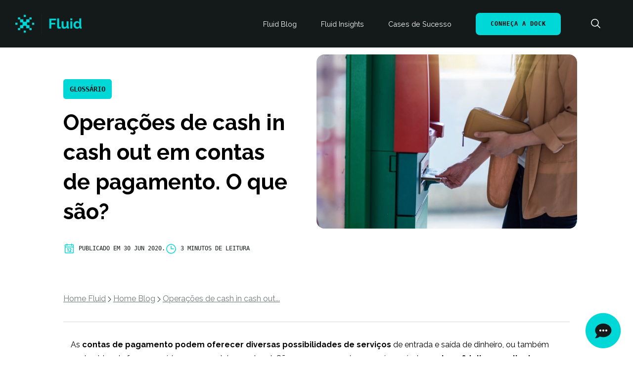

--- FILE ---
content_type: text/html; charset=UTF-8
request_url: https://dock.tech/fluid/blog/glossario/cash-out/
body_size: 46136
content:
<!doctype html>
<html lang="pt-br">

<head><meta charset="UTF-8"><script>if(navigator.userAgent.match(/MSIE|Internet Explorer/i)||navigator.userAgent.match(/Trident\/7\..*?rv:11/i)){var href=document.location.href;if(!href.match(/[?&]nowprocket/)){if(href.indexOf("?")==-1){if(href.indexOf("#")==-1){document.location.href=href+"?nowprocket=1"}else{document.location.href=href.replace("#","?nowprocket=1#")}}else{if(href.indexOf("#")==-1){document.location.href=href+"&nowprocket=1"}else{document.location.href=href.replace("#","&nowprocket=1#")}}}}</script><script>(()=>{class RocketLazyLoadScripts{constructor(){this.v="2.0.4",this.userEvents=["keydown","keyup","mousedown","mouseup","mousemove","mouseover","mouseout","touchmove","touchstart","touchend","touchcancel","wheel","click","dblclick","input"],this.attributeEvents=["onblur","onclick","oncontextmenu","ondblclick","onfocus","onmousedown","onmouseenter","onmouseleave","onmousemove","onmouseout","onmouseover","onmouseup","onmousewheel","onscroll","onsubmit"]}async t(){this.i(),this.o(),/iP(ad|hone)/.test(navigator.userAgent)&&this.h(),this.u(),this.l(this),this.m(),this.k(this),this.p(this),this._(),await Promise.all([this.R(),this.L()]),this.lastBreath=Date.now(),this.S(this),this.P(),this.D(),this.O(),this.M(),await this.C(this.delayedScripts.normal),await this.C(this.delayedScripts.defer),await this.C(this.delayedScripts.async),await this.T(),await this.F(),await this.j(),await this.A(),window.dispatchEvent(new Event("rocket-allScriptsLoaded")),this.everythingLoaded=!0,this.lastTouchEnd&&await new Promise(t=>setTimeout(t,500-Date.now()+this.lastTouchEnd)),this.I(),this.H(),this.U(),this.W()}i(){this.CSPIssue=sessionStorage.getItem("rocketCSPIssue"),document.addEventListener("securitypolicyviolation",t=>{this.CSPIssue||"script-src-elem"!==t.violatedDirective||"data"!==t.blockedURI||(this.CSPIssue=!0,sessionStorage.setItem("rocketCSPIssue",!0))},{isRocket:!0})}o(){window.addEventListener("pageshow",t=>{this.persisted=t.persisted,this.realWindowLoadedFired=!0},{isRocket:!0}),window.addEventListener("pagehide",()=>{this.onFirstUserAction=null},{isRocket:!0})}h(){let t;function e(e){t=e}window.addEventListener("touchstart",e,{isRocket:!0}),window.addEventListener("touchend",function i(o){o.changedTouches[0]&&t.changedTouches[0]&&Math.abs(o.changedTouches[0].pageX-t.changedTouches[0].pageX)<10&&Math.abs(o.changedTouches[0].pageY-t.changedTouches[0].pageY)<10&&o.timeStamp-t.timeStamp<200&&(window.removeEventListener("touchstart",e,{isRocket:!0}),window.removeEventListener("touchend",i,{isRocket:!0}),"INPUT"===o.target.tagName&&"text"===o.target.type||(o.target.dispatchEvent(new TouchEvent("touchend",{target:o.target,bubbles:!0})),o.target.dispatchEvent(new MouseEvent("mouseover",{target:o.target,bubbles:!0})),o.target.dispatchEvent(new PointerEvent("click",{target:o.target,bubbles:!0,cancelable:!0,detail:1,clientX:o.changedTouches[0].clientX,clientY:o.changedTouches[0].clientY})),event.preventDefault()))},{isRocket:!0})}q(t){this.userActionTriggered||("mousemove"!==t.type||this.firstMousemoveIgnored?"keyup"===t.type||"mouseover"===t.type||"mouseout"===t.type||(this.userActionTriggered=!0,this.onFirstUserAction&&this.onFirstUserAction()):this.firstMousemoveIgnored=!0),"click"===t.type&&t.preventDefault(),t.stopPropagation(),t.stopImmediatePropagation(),"touchstart"===this.lastEvent&&"touchend"===t.type&&(this.lastTouchEnd=Date.now()),"click"===t.type&&(this.lastTouchEnd=0),this.lastEvent=t.type,t.composedPath&&t.composedPath()[0].getRootNode()instanceof ShadowRoot&&(t.rocketTarget=t.composedPath()[0]),this.savedUserEvents.push(t)}u(){this.savedUserEvents=[],this.userEventHandler=this.q.bind(this),this.userEvents.forEach(t=>window.addEventListener(t,this.userEventHandler,{passive:!1,isRocket:!0})),document.addEventListener("visibilitychange",this.userEventHandler,{isRocket:!0})}U(){this.userEvents.forEach(t=>window.removeEventListener(t,this.userEventHandler,{passive:!1,isRocket:!0})),document.removeEventListener("visibilitychange",this.userEventHandler,{isRocket:!0}),this.savedUserEvents.forEach(t=>{(t.rocketTarget||t.target).dispatchEvent(new window[t.constructor.name](t.type,t))})}m(){const t="return false",e=Array.from(this.attributeEvents,t=>"data-rocket-"+t),i="["+this.attributeEvents.join("],[")+"]",o="[data-rocket-"+this.attributeEvents.join("],[data-rocket-")+"]",s=(e,i,o)=>{o&&o!==t&&(e.setAttribute("data-rocket-"+i,o),e["rocket"+i]=new Function("event",o),e.setAttribute(i,t))};new MutationObserver(t=>{for(const n of t)"attributes"===n.type&&(n.attributeName.startsWith("data-rocket-")||this.everythingLoaded?n.attributeName.startsWith("data-rocket-")&&this.everythingLoaded&&this.N(n.target,n.attributeName.substring(12)):s(n.target,n.attributeName,n.target.getAttribute(n.attributeName))),"childList"===n.type&&n.addedNodes.forEach(t=>{if(t.nodeType===Node.ELEMENT_NODE)if(this.everythingLoaded)for(const i of[t,...t.querySelectorAll(o)])for(const t of i.getAttributeNames())e.includes(t)&&this.N(i,t.substring(12));else for(const e of[t,...t.querySelectorAll(i)])for(const t of e.getAttributeNames())this.attributeEvents.includes(t)&&s(e,t,e.getAttribute(t))})}).observe(document,{subtree:!0,childList:!0,attributeFilter:[...this.attributeEvents,...e]})}I(){this.attributeEvents.forEach(t=>{document.querySelectorAll("[data-rocket-"+t+"]").forEach(e=>{this.N(e,t)})})}N(t,e){const i=t.getAttribute("data-rocket-"+e);i&&(t.setAttribute(e,i),t.removeAttribute("data-rocket-"+e))}k(t){Object.defineProperty(HTMLElement.prototype,"onclick",{get(){return this.rocketonclick||null},set(e){this.rocketonclick=e,this.setAttribute(t.everythingLoaded?"onclick":"data-rocket-onclick","this.rocketonclick(event)")}})}S(t){function e(e,i){let o=e[i];e[i]=null,Object.defineProperty(e,i,{get:()=>o,set(s){t.everythingLoaded?o=s:e["rocket"+i]=o=s}})}e(document,"onreadystatechange"),e(window,"onload"),e(window,"onpageshow");try{Object.defineProperty(document,"readyState",{get:()=>t.rocketReadyState,set(e){t.rocketReadyState=e},configurable:!0}),document.readyState="loading"}catch(t){console.log("WPRocket DJE readyState conflict, bypassing")}}l(t){this.originalAddEventListener=EventTarget.prototype.addEventListener,this.originalRemoveEventListener=EventTarget.prototype.removeEventListener,this.savedEventListeners=[],EventTarget.prototype.addEventListener=function(e,i,o){o&&o.isRocket||!t.B(e,this)&&!t.userEvents.includes(e)||t.B(e,this)&&!t.userActionTriggered||e.startsWith("rocket-")||t.everythingLoaded?t.originalAddEventListener.call(this,e,i,o):(t.savedEventListeners.push({target:this,remove:!1,type:e,func:i,options:o}),"mouseenter"!==e&&"mouseleave"!==e||t.originalAddEventListener.call(this,e,t.savedUserEvents.push,o))},EventTarget.prototype.removeEventListener=function(e,i,o){o&&o.isRocket||!t.B(e,this)&&!t.userEvents.includes(e)||t.B(e,this)&&!t.userActionTriggered||e.startsWith("rocket-")||t.everythingLoaded?t.originalRemoveEventListener.call(this,e,i,o):t.savedEventListeners.push({target:this,remove:!0,type:e,func:i,options:o})}}J(t,e){this.savedEventListeners=this.savedEventListeners.filter(i=>{let o=i.type,s=i.target||window;return e!==o||t!==s||(this.B(o,s)&&(i.type="rocket-"+o),this.$(i),!1)})}H(){EventTarget.prototype.addEventListener=this.originalAddEventListener,EventTarget.prototype.removeEventListener=this.originalRemoveEventListener,this.savedEventListeners.forEach(t=>this.$(t))}$(t){t.remove?this.originalRemoveEventListener.call(t.target,t.type,t.func,t.options):this.originalAddEventListener.call(t.target,t.type,t.func,t.options)}p(t){let e;function i(e){return t.everythingLoaded?e:e.split(" ").map(t=>"load"===t||t.startsWith("load.")?"rocket-jquery-load":t).join(" ")}function o(o){function s(e){const s=o.fn[e];o.fn[e]=o.fn.init.prototype[e]=function(){return this[0]===window&&t.userActionTriggered&&("string"==typeof arguments[0]||arguments[0]instanceof String?arguments[0]=i(arguments[0]):"object"==typeof arguments[0]&&Object.keys(arguments[0]).forEach(t=>{const e=arguments[0][t];delete arguments[0][t],arguments[0][i(t)]=e})),s.apply(this,arguments),this}}if(o&&o.fn&&!t.allJQueries.includes(o)){const e={DOMContentLoaded:[],"rocket-DOMContentLoaded":[]};for(const t in e)document.addEventListener(t,()=>{e[t].forEach(t=>t())},{isRocket:!0});o.fn.ready=o.fn.init.prototype.ready=function(i){function s(){parseInt(o.fn.jquery)>2?setTimeout(()=>i.bind(document)(o)):i.bind(document)(o)}return"function"==typeof i&&(t.realDomReadyFired?!t.userActionTriggered||t.fauxDomReadyFired?s():e["rocket-DOMContentLoaded"].push(s):e.DOMContentLoaded.push(s)),o([])},s("on"),s("one"),s("off"),t.allJQueries.push(o)}e=o}t.allJQueries=[],o(window.jQuery),Object.defineProperty(window,"jQuery",{get:()=>e,set(t){o(t)}})}P(){const t=new Map;document.write=document.writeln=function(e){const i=document.currentScript,o=document.createRange(),s=i.parentElement;let n=t.get(i);void 0===n&&(n=i.nextSibling,t.set(i,n));const c=document.createDocumentFragment();o.setStart(c,0),c.appendChild(o.createContextualFragment(e)),s.insertBefore(c,n)}}async R(){return new Promise(t=>{this.userActionTriggered?t():this.onFirstUserAction=t})}async L(){return new Promise(t=>{document.addEventListener("DOMContentLoaded",()=>{this.realDomReadyFired=!0,t()},{isRocket:!0})})}async j(){return this.realWindowLoadedFired?Promise.resolve():new Promise(t=>{window.addEventListener("load",t,{isRocket:!0})})}M(){this.pendingScripts=[];this.scriptsMutationObserver=new MutationObserver(t=>{for(const e of t)e.addedNodes.forEach(t=>{"SCRIPT"!==t.tagName||t.noModule||t.isWPRocket||this.pendingScripts.push({script:t,promise:new Promise(e=>{const i=()=>{const i=this.pendingScripts.findIndex(e=>e.script===t);i>=0&&this.pendingScripts.splice(i,1),e()};t.addEventListener("load",i,{isRocket:!0}),t.addEventListener("error",i,{isRocket:!0}),setTimeout(i,1e3)})})})}),this.scriptsMutationObserver.observe(document,{childList:!0,subtree:!0})}async F(){await this.X(),this.pendingScripts.length?(await this.pendingScripts[0].promise,await this.F()):this.scriptsMutationObserver.disconnect()}D(){this.delayedScripts={normal:[],async:[],defer:[]},document.querySelectorAll("script[type$=rocketlazyloadscript]").forEach(t=>{t.hasAttribute("data-rocket-src")?t.hasAttribute("async")&&!1!==t.async?this.delayedScripts.async.push(t):t.hasAttribute("defer")&&!1!==t.defer||"module"===t.getAttribute("data-rocket-type")?this.delayedScripts.defer.push(t):this.delayedScripts.normal.push(t):this.delayedScripts.normal.push(t)})}async _(){await this.L();let t=[];document.querySelectorAll("script[type$=rocketlazyloadscript][data-rocket-src]").forEach(e=>{let i=e.getAttribute("data-rocket-src");if(i&&!i.startsWith("data:")){i.startsWith("//")&&(i=location.protocol+i);try{const o=new URL(i).origin;o!==location.origin&&t.push({src:o,crossOrigin:e.crossOrigin||"module"===e.getAttribute("data-rocket-type")})}catch(t){}}}),t=[...new Map(t.map(t=>[JSON.stringify(t),t])).values()],this.Y(t,"preconnect")}async G(t){if(await this.K(),!0!==t.noModule||!("noModule"in HTMLScriptElement.prototype))return new Promise(e=>{let i;function o(){(i||t).setAttribute("data-rocket-status","executed"),e()}try{if(navigator.userAgent.includes("Firefox/")||""===navigator.vendor||this.CSPIssue)i=document.createElement("script"),[...t.attributes].forEach(t=>{let e=t.nodeName;"type"!==e&&("data-rocket-type"===e&&(e="type"),"data-rocket-src"===e&&(e="src"),i.setAttribute(e,t.nodeValue))}),t.text&&(i.text=t.text),t.nonce&&(i.nonce=t.nonce),i.hasAttribute("src")?(i.addEventListener("load",o,{isRocket:!0}),i.addEventListener("error",()=>{i.setAttribute("data-rocket-status","failed-network"),e()},{isRocket:!0}),setTimeout(()=>{i.isConnected||e()},1)):(i.text=t.text,o()),i.isWPRocket=!0,t.parentNode.replaceChild(i,t);else{const i=t.getAttribute("data-rocket-type"),s=t.getAttribute("data-rocket-src");i?(t.type=i,t.removeAttribute("data-rocket-type")):t.removeAttribute("type"),t.addEventListener("load",o,{isRocket:!0}),t.addEventListener("error",i=>{this.CSPIssue&&i.target.src.startsWith("data:")?(console.log("WPRocket: CSP fallback activated"),t.removeAttribute("src"),this.G(t).then(e)):(t.setAttribute("data-rocket-status","failed-network"),e())},{isRocket:!0}),s?(t.fetchPriority="high",t.removeAttribute("data-rocket-src"),t.src=s):t.src="data:text/javascript;base64,"+window.btoa(unescape(encodeURIComponent(t.text)))}}catch(i){t.setAttribute("data-rocket-status","failed-transform"),e()}});t.setAttribute("data-rocket-status","skipped")}async C(t){const e=t.shift();return e?(e.isConnected&&await this.G(e),this.C(t)):Promise.resolve()}O(){this.Y([...this.delayedScripts.normal,...this.delayedScripts.defer,...this.delayedScripts.async],"preload")}Y(t,e){this.trash=this.trash||[];let i=!0;var o=document.createDocumentFragment();t.forEach(t=>{const s=t.getAttribute&&t.getAttribute("data-rocket-src")||t.src;if(s&&!s.startsWith("data:")){const n=document.createElement("link");n.href=s,n.rel=e,"preconnect"!==e&&(n.as="script",n.fetchPriority=i?"high":"low"),t.getAttribute&&"module"===t.getAttribute("data-rocket-type")&&(n.crossOrigin=!0),t.crossOrigin&&(n.crossOrigin=t.crossOrigin),t.integrity&&(n.integrity=t.integrity),t.nonce&&(n.nonce=t.nonce),o.appendChild(n),this.trash.push(n),i=!1}}),document.head.appendChild(o)}W(){this.trash.forEach(t=>t.remove())}async T(){try{document.readyState="interactive"}catch(t){}this.fauxDomReadyFired=!0;try{await this.K(),this.J(document,"readystatechange"),document.dispatchEvent(new Event("rocket-readystatechange")),await this.K(),document.rocketonreadystatechange&&document.rocketonreadystatechange(),await this.K(),this.J(document,"DOMContentLoaded"),document.dispatchEvent(new Event("rocket-DOMContentLoaded")),await this.K(),this.J(window,"DOMContentLoaded"),window.dispatchEvent(new Event("rocket-DOMContentLoaded"))}catch(t){console.error(t)}}async A(){try{document.readyState="complete"}catch(t){}try{await this.K(),this.J(document,"readystatechange"),document.dispatchEvent(new Event("rocket-readystatechange")),await this.K(),document.rocketonreadystatechange&&document.rocketonreadystatechange(),await this.K(),this.J(window,"load"),window.dispatchEvent(new Event("rocket-load")),await this.K(),window.rocketonload&&window.rocketonload(),await this.K(),this.allJQueries.forEach(t=>t(window).trigger("rocket-jquery-load")),await this.K(),this.J(window,"pageshow");const t=new Event("rocket-pageshow");t.persisted=this.persisted,window.dispatchEvent(t),await this.K(),window.rocketonpageshow&&window.rocketonpageshow({persisted:this.persisted})}catch(t){console.error(t)}}async K(){Date.now()-this.lastBreath>45&&(await this.X(),this.lastBreath=Date.now())}async X(){return document.hidden?new Promise(t=>setTimeout(t)):new Promise(t=>requestAnimationFrame(t))}B(t,e){return e===document&&"readystatechange"===t||(e===document&&"DOMContentLoaded"===t||(e===window&&"DOMContentLoaded"===t||(e===window&&"load"===t||e===window&&"pageshow"===t)))}static run(){(new RocketLazyLoadScripts).t()}}RocketLazyLoadScripts.run()})();</script>
  
  <meta name="viewport" content="width=device-width, initial-scale=1, shrink-to-fit=no">
  <meta name="robots" content="index, follow">

  <meta name="msapplication-TileColor" content="#00D8D8">
  <meta name="msapplication-TileImage" content="https://dock.tech/wp-content/themes/dock/assets/img/ms-icon-144x144.png">
  <meta name="theme-color" content="#00D8D8">

  <title>
    Operações de cash in cash out em contas de pagamento. O que são? - Dock  </title>
<link data-rocket-preload as="style" href="https://fonts.googleapis.com/css2?family=Raleway:wght@100..900&#038;display=swap" rel="preload">
<link href="https://fonts.googleapis.com/css2?family=Raleway:wght@100..900&#038;display=swap" media="print" onload="this.media=&#039;all&#039;" rel="stylesheet">
<noscript data-wpr-hosted-gf-parameters=""><link rel="stylesheet" href="https://fonts.googleapis.com/css2?family=Raleway:wght@100..900&#038;display=swap"></noscript>
  <link rel="icon" href="https://dock.tech/fav.ico" sizes="48x48" type="image/png">
  <link rel="shortcut icon" href="https://dock.tech/fav.ico" type="image/x-icon" />
  <link rel="apple-touch-icon" href="https://dock.tech/wp-content/themes/dock/assets/img/fav/apple-touch-icon.png" />
  <link rel="apple-touch-icon" sizes="57x57" href="https://dock.tech/wp-content/themes/dock/assets/img/fav/apple-touch-icon-57x57.png" />
  <link rel="apple-touch-icon" sizes="72x72" href="https://dock.tech/wp-content/themes/dock/assets/img/fav/apple-touch-icon-72x72.png" />
  <link rel="apple-touch-icon" sizes="76x76" href="https://dock.tech/wp-content/themes/dock/assets/img/fav/apple-touch-icon-76x76.png" />
  <link rel="apple-touch-icon" sizes="114x114" href="https://dock.tech/wp-content/themes/dock/assets/img/fav/apple-touch-icon-114x114.png" />
  <link rel="apple-touch-icon" sizes="120x120" href="https://dock.tech/wp-content/themes/dock/assets/img/fav/apple-touch-icon-120x120.png" />
  <link rel="apple-touch-icon" sizes="144x144" href="https://dock.tech/wp-content/themes/dock/assets/img/fav/apple-touch-icon-144x144.png" />
  <link rel="apple-touch-icon" sizes="152x152" href="https://dock.tech/wp-content/themes/dock/assets/img/fav/apple-touch-icon-152x152.png" />
  <link rel="apple-touch-icon" sizes="180x180" href="https://dock.tech/wp-content/themes/dock/assets/img/fav/apple-touch-icon-180x180.png" />

  <link data-minify="1" rel="preload" as="style" href="https://dock.tech/wp-content/cache/min/1/wp-content/themes/dock/assets/css/bootstrap.css?ver=1768504478">
  <link rel="preload" as="style" href="https://dock.tech/wp-includes/css/dist/block-library/style.min.css">
  <link data-minify="1" rel="preload" as="style" href="https://dock.tech/wp-content/cache/min/1/wp-content/themes/dock/assets/css/styles-prod-2.css?ver=1768504478">

  <!-- Preconnect to Google Fonts -->
  <link rel="preconnect" href="https://fonts.googleapis.com">
  <link rel="preconnect" href="https://fonts.gstatic.com" crossorigin>

  <!-- Preload the font stylesheets -->
  

  <!-- Fallback for browsers that don't support preload -->
  <noscript>
    
  </noscript>

  <script data-cfasync="false" data-no-defer="1" data-no-minify="1" data-no-optimize="1">var ewww_webp_supported=!1;function check_webp_feature(A,e){var w;e=void 0!==e?e:function(){},ewww_webp_supported?e(ewww_webp_supported):((w=new Image).onload=function(){ewww_webp_supported=0<w.width&&0<w.height,e&&e(ewww_webp_supported)},w.onerror=function(){e&&e(!1)},w.src="data:image/webp;base64,"+{alpha:"UklGRkoAAABXRUJQVlA4WAoAAAAQAAAAAAAAAAAAQUxQSAwAAAARBxAR/Q9ERP8DAABWUDggGAAAABQBAJ0BKgEAAQAAAP4AAA3AAP7mtQAAAA=="}[A])}check_webp_feature("alpha");</script><script data-cfasync="false" data-no-defer="1" data-no-minify="1" data-no-optimize="1">var Arrive=function(c,w){"use strict";if(c.MutationObserver&&"undefined"!=typeof HTMLElement){var r,a=0,u=(r=HTMLElement.prototype.matches||HTMLElement.prototype.webkitMatchesSelector||HTMLElement.prototype.mozMatchesSelector||HTMLElement.prototype.msMatchesSelector,{matchesSelector:function(e,t){return e instanceof HTMLElement&&r.call(e,t)},addMethod:function(e,t,r){var a=e[t];e[t]=function(){return r.length==arguments.length?r.apply(this,arguments):"function"==typeof a?a.apply(this,arguments):void 0}},callCallbacks:function(e,t){t&&t.options.onceOnly&&1==t.firedElems.length&&(e=[e[0]]);for(var r,a=0;r=e[a];a++)r&&r.callback&&r.callback.call(r.elem,r.elem);t&&t.options.onceOnly&&1==t.firedElems.length&&t.me.unbindEventWithSelectorAndCallback.call(t.target,t.selector,t.callback)},checkChildNodesRecursively:function(e,t,r,a){for(var i,n=0;i=e[n];n++)r(i,t,a)&&a.push({callback:t.callback,elem:i}),0<i.childNodes.length&&u.checkChildNodesRecursively(i.childNodes,t,r,a)},mergeArrays:function(e,t){var r,a={};for(r in e)e.hasOwnProperty(r)&&(a[r]=e[r]);for(r in t)t.hasOwnProperty(r)&&(a[r]=t[r]);return a},toElementsArray:function(e){return e=void 0!==e&&("number"!=typeof e.length||e===c)?[e]:e}}),e=(l.prototype.addEvent=function(e,t,r,a){a={target:e,selector:t,options:r,callback:a,firedElems:[]};return this._beforeAdding&&this._beforeAdding(a),this._eventsBucket.push(a),a},l.prototype.removeEvent=function(e){for(var t,r=this._eventsBucket.length-1;t=this._eventsBucket[r];r--)e(t)&&(this._beforeRemoving&&this._beforeRemoving(t),(t=this._eventsBucket.splice(r,1))&&t.length&&(t[0].callback=null))},l.prototype.beforeAdding=function(e){this._beforeAdding=e},l.prototype.beforeRemoving=function(e){this._beforeRemoving=e},l),t=function(i,n){var o=new e,l=this,s={fireOnAttributesModification:!1};return o.beforeAdding(function(t){var e=t.target;e!==c.document&&e!==c||(e=document.getElementsByTagName("html")[0]);var r=new MutationObserver(function(e){n.call(this,e,t)}),a=i(t.options);r.observe(e,a),t.observer=r,t.me=l}),o.beforeRemoving(function(e){e.observer.disconnect()}),this.bindEvent=function(e,t,r){t=u.mergeArrays(s,t);for(var a=u.toElementsArray(this),i=0;i<a.length;i++)o.addEvent(a[i],e,t,r)},this.unbindEvent=function(){var r=u.toElementsArray(this);o.removeEvent(function(e){for(var t=0;t<r.length;t++)if(this===w||e.target===r[t])return!0;return!1})},this.unbindEventWithSelectorOrCallback=function(r){var a=u.toElementsArray(this),i=r,e="function"==typeof r?function(e){for(var t=0;t<a.length;t++)if((this===w||e.target===a[t])&&e.callback===i)return!0;return!1}:function(e){for(var t=0;t<a.length;t++)if((this===w||e.target===a[t])&&e.selector===r)return!0;return!1};o.removeEvent(e)},this.unbindEventWithSelectorAndCallback=function(r,a){var i=u.toElementsArray(this);o.removeEvent(function(e){for(var t=0;t<i.length;t++)if((this===w||e.target===i[t])&&e.selector===r&&e.callback===a)return!0;return!1})},this},i=new function(){var s={fireOnAttributesModification:!1,onceOnly:!1,existing:!1};function n(e,t,r){return!(!u.matchesSelector(e,t.selector)||(e._id===w&&(e._id=a++),-1!=t.firedElems.indexOf(e._id)))&&(t.firedElems.push(e._id),!0)}var c=(i=new t(function(e){var t={attributes:!1,childList:!0,subtree:!0};return e.fireOnAttributesModification&&(t.attributes=!0),t},function(e,i){e.forEach(function(e){var t=e.addedNodes,r=e.target,a=[];null!==t&&0<t.length?u.checkChildNodesRecursively(t,i,n,a):"attributes"===e.type&&n(r,i)&&a.push({callback:i.callback,elem:r}),u.callCallbacks(a,i)})})).bindEvent;return i.bindEvent=function(e,t,r){t=void 0===r?(r=t,s):u.mergeArrays(s,t);var a=u.toElementsArray(this);if(t.existing){for(var i=[],n=0;n<a.length;n++)for(var o=a[n].querySelectorAll(e),l=0;l<o.length;l++)i.push({callback:r,elem:o[l]});if(t.onceOnly&&i.length)return r.call(i[0].elem,i[0].elem);setTimeout(u.callCallbacks,1,i)}c.call(this,e,t,r)},i},o=new function(){var a={};function i(e,t){return u.matchesSelector(e,t.selector)}var n=(o=new t(function(){return{childList:!0,subtree:!0}},function(e,r){e.forEach(function(e){var t=e.removedNodes,e=[];null!==t&&0<t.length&&u.checkChildNodesRecursively(t,r,i,e),u.callCallbacks(e,r)})})).bindEvent;return o.bindEvent=function(e,t,r){t=void 0===r?(r=t,a):u.mergeArrays(a,t),n.call(this,e,t,r)},o};d(HTMLElement.prototype),d(NodeList.prototype),d(HTMLCollection.prototype),d(HTMLDocument.prototype),d(Window.prototype);var n={};return s(i,n,"unbindAllArrive"),s(o,n,"unbindAllLeave"),n}function l(){this._eventsBucket=[],this._beforeAdding=null,this._beforeRemoving=null}function s(e,t,r){u.addMethod(t,r,e.unbindEvent),u.addMethod(t,r,e.unbindEventWithSelectorOrCallback),u.addMethod(t,r,e.unbindEventWithSelectorAndCallback)}function d(e){e.arrive=i.bindEvent,s(i,e,"unbindArrive"),e.leave=o.bindEvent,s(o,e,"unbindLeave")}}(window,void 0),ewww_webp_supported=!1;function check_webp_feature(e,t){var r;ewww_webp_supported?t(ewww_webp_supported):((r=new Image).onload=function(){ewww_webp_supported=0<r.width&&0<r.height,t(ewww_webp_supported)},r.onerror=function(){t(!1)},r.src="data:image/webp;base64,"+{alpha:"UklGRkoAAABXRUJQVlA4WAoAAAAQAAAAAAAAAAAAQUxQSAwAAAARBxAR/Q9ERP8DAABWUDggGAAAABQBAJ0BKgEAAQAAAP4AAA3AAP7mtQAAAA==",animation:"UklGRlIAAABXRUJQVlA4WAoAAAASAAAAAAAAAAAAQU5JTQYAAAD/////AABBTk1GJgAAAAAAAAAAAAAAAAAAAGQAAABWUDhMDQAAAC8AAAAQBxAREYiI/gcA"}[e])}function ewwwLoadImages(e){if(e){for(var t=document.querySelectorAll(".batch-image img, .image-wrapper a, .ngg-pro-masonry-item a, .ngg-galleria-offscreen-seo-wrapper a"),r=0,a=t.length;r<a;r++)ewwwAttr(t[r],"data-src",t[r].getAttribute("data-webp")),ewwwAttr(t[r],"data-thumbnail",t[r].getAttribute("data-webp-thumbnail"));for(var i=document.querySelectorAll("div.woocommerce-product-gallery__image"),r=0,a=i.length;r<a;r++)ewwwAttr(i[r],"data-thumb",i[r].getAttribute("data-webp-thumb"))}for(var n=document.querySelectorAll("video"),r=0,a=n.length;r<a;r++)ewwwAttr(n[r],"poster",e?n[r].getAttribute("data-poster-webp"):n[r].getAttribute("data-poster-image"));for(var o,l=document.querySelectorAll("img.ewww_webp_lazy_load"),r=0,a=l.length;r<a;r++)e&&(ewwwAttr(l[r],"data-lazy-srcset",l[r].getAttribute("data-lazy-srcset-webp")),ewwwAttr(l[r],"data-srcset",l[r].getAttribute("data-srcset-webp")),ewwwAttr(l[r],"data-lazy-src",l[r].getAttribute("data-lazy-src-webp")),ewwwAttr(l[r],"data-src",l[r].getAttribute("data-src-webp")),ewwwAttr(l[r],"data-orig-file",l[r].getAttribute("data-webp-orig-file")),ewwwAttr(l[r],"data-medium-file",l[r].getAttribute("data-webp-medium-file")),ewwwAttr(l[r],"data-large-file",l[r].getAttribute("data-webp-large-file")),null!=(o=l[r].getAttribute("srcset"))&&!1!==o&&o.includes("R0lGOD")&&ewwwAttr(l[r],"src",l[r].getAttribute("data-lazy-src-webp"))),l[r].className=l[r].className.replace(/\bewww_webp_lazy_load\b/,"");for(var s=document.querySelectorAll(".ewww_webp"),r=0,a=s.length;r<a;r++)e?(ewwwAttr(s[r],"srcset",s[r].getAttribute("data-srcset-webp")),ewwwAttr(s[r],"src",s[r].getAttribute("data-src-webp")),ewwwAttr(s[r],"data-orig-file",s[r].getAttribute("data-webp-orig-file")),ewwwAttr(s[r],"data-medium-file",s[r].getAttribute("data-webp-medium-file")),ewwwAttr(s[r],"data-large-file",s[r].getAttribute("data-webp-large-file")),ewwwAttr(s[r],"data-large_image",s[r].getAttribute("data-webp-large_image")),ewwwAttr(s[r],"data-src",s[r].getAttribute("data-webp-src"))):(ewwwAttr(s[r],"srcset",s[r].getAttribute("data-srcset-img")),ewwwAttr(s[r],"src",s[r].getAttribute("data-src-img"))),s[r].className=s[r].className.replace(/\bewww_webp\b/,"ewww_webp_loaded");window.jQuery&&jQuery.fn.isotope&&jQuery.fn.imagesLoaded&&(jQuery(".fusion-posts-container-infinite").imagesLoaded(function(){jQuery(".fusion-posts-container-infinite").hasClass("isotope")&&jQuery(".fusion-posts-container-infinite").isotope()}),jQuery(".fusion-portfolio:not(.fusion-recent-works) .fusion-portfolio-wrapper").imagesLoaded(function(){jQuery(".fusion-portfolio:not(.fusion-recent-works) .fusion-portfolio-wrapper").isotope()}))}function ewwwWebPInit(e){ewwwLoadImages(e),ewwwNggLoadGalleries(e),document.arrive(".ewww_webp",function(){ewwwLoadImages(e)}),document.arrive(".ewww_webp_lazy_load",function(){ewwwLoadImages(e)}),document.arrive("videos",function(){ewwwLoadImages(e)}),"loading"==document.readyState?document.addEventListener("DOMContentLoaded",ewwwJSONParserInit):("undefined"!=typeof galleries&&ewwwNggParseGalleries(e),ewwwWooParseVariations(e))}function ewwwAttr(e,t,r){null!=r&&!1!==r&&e.setAttribute(t,r)}function ewwwJSONParserInit(){"undefined"!=typeof galleries&&check_webp_feature("alpha",ewwwNggParseGalleries),check_webp_feature("alpha",ewwwWooParseVariations)}function ewwwWooParseVariations(e){if(e)for(var t=document.querySelectorAll("form.variations_form"),r=0,a=t.length;r<a;r++){var i=t[r].getAttribute("data-product_variations"),n=!1;try{for(var o in i=JSON.parse(i))void 0!==i[o]&&void 0!==i[o].image&&(void 0!==i[o].image.src_webp&&(i[o].image.src=i[o].image.src_webp,n=!0),void 0!==i[o].image.srcset_webp&&(i[o].image.srcset=i[o].image.srcset_webp,n=!0),void 0!==i[o].image.full_src_webp&&(i[o].image.full_src=i[o].image.full_src_webp,n=!0),void 0!==i[o].image.gallery_thumbnail_src_webp&&(i[o].image.gallery_thumbnail_src=i[o].image.gallery_thumbnail_src_webp,n=!0),void 0!==i[o].image.thumb_src_webp&&(i[o].image.thumb_src=i[o].image.thumb_src_webp,n=!0));n&&ewwwAttr(t[r],"data-product_variations",JSON.stringify(i))}catch(e){}}}function ewwwNggParseGalleries(e){if(e)for(var t in galleries){var r=galleries[t];galleries[t].images_list=ewwwNggParseImageList(r.images_list)}}function ewwwNggLoadGalleries(e){e&&document.addEventListener("ngg.galleria.themeadded",function(e,t){window.ngg_galleria._create_backup=window.ngg_galleria.create,window.ngg_galleria.create=function(e,t){var r=$(e).data("id");return galleries["gallery_"+r].images_list=ewwwNggParseImageList(galleries["gallery_"+r].images_list),window.ngg_galleria._create_backup(e,t)}})}function ewwwNggParseImageList(e){for(var t in e){var r=e[t];if(void 0!==r["image-webp"]&&(e[t].image=r["image-webp"],delete e[t]["image-webp"]),void 0!==r["thumb-webp"]&&(e[t].thumb=r["thumb-webp"],delete e[t]["thumb-webp"]),void 0!==r.full_image_webp&&(e[t].full_image=r.full_image_webp,delete e[t].full_image_webp),void 0!==r.srcsets)for(var a in r.srcsets)nggSrcset=r.srcsets[a],void 0!==r.srcsets[a+"-webp"]&&(e[t].srcsets[a]=r.srcsets[a+"-webp"],delete e[t].srcsets[a+"-webp"]);if(void 0!==r.full_srcsets)for(var i in r.full_srcsets)nggFSrcset=r.full_srcsets[i],void 0!==r.full_srcsets[i+"-webp"]&&(e[t].full_srcsets[i]=r.full_srcsets[i+"-webp"],delete e[t].full_srcsets[i+"-webp"])}return e}check_webp_feature("alpha",ewwwWebPInit);</script><meta name='robots' content='index, follow, max-image-preview:large, max-snippet:-1, max-video-preview:-1' />
	<style>img:is([sizes="auto" i], [sizes^="auto," i]) { contain-intrinsic-size: 3000px 1500px }</style>
	<meta name="uri-translation" content="on" />
	<!-- This site is optimized with the Yoast SEO plugin v26.7 - https://yoast.com/wordpress/plugins/seo/ -->
	<meta name="description" content="Cash out e cash in: entenda aqui o que eles são e quais são as possibilidades de serviços em contas de pagamento oferecidas pela sua empresa!" />
	<link rel="canonical" href="https://dock.tech/fluid/blog/glossario/cash-out/" />
	<meta property="og:locale" content="pt_BR" />
	<meta property="og:type" content="article" />
	<meta property="og:title" content="Operações de cash in cash out em contas de pagamento. O que são?" />
	<meta property="og:description" content="Cash out e cash in: entenda aqui o que eles são e quais são as possibilidades de serviços em contas de pagamento oferecidas pela sua empresa!" />
	<meta property="og:url" content="https://dock.tech/fluid/blog/glossario/cash-out/" />
	<meta property="og:site_name" content="Dock" />
	<meta property="article:published_time" content="2020-06-30T09:00:01+00:00" />
	<meta property="article:modified_time" content="2022-09-02T15:57:11+00:00" />
	<meta property="og:image" content="https://dock.tech/wp-content/uploads/2020/06/cash-out.jpg" />
	<meta property="og:image:width" content="1500" />
	<meta property="og:image:height" content="1000" />
	<meta property="og:image:type" content="image/jpeg" />
	<meta name="author" content="Jaqueline Crestani" />
	<meta name="twitter:card" content="summary_large_image" />
	<meta name="twitter:label1" content="Escrito por" />
	<meta name="twitter:data1" content="Jaqueline Crestani" />
	<meta name="twitter:label2" content="Est. tempo de leitura" />
	<meta name="twitter:data2" content="3 minutos" />
	<script type="application/ld+json" class="yoast-schema-graph">{"@context":"https://schema.org","@graph":[{"@type":"Article","@id":"https://dock.tech/fluid/blog/glossario/cash-out/#article","isPartOf":{"@id":"https://dock.tech/fluid/blog/glossario/cash-out/"},"author":{"name":"Jaqueline Crestani","@id":"https://dock.tech/#/schema/person/04a69c284d0ffea228e052555f7e9f0d"},"headline":"Operações de cash in cash out em contas de pagamento. O que são?","datePublished":"2020-06-30T09:00:01+00:00","dateModified":"2022-09-02T15:57:11+00:00","mainEntityOfPage":{"@id":"https://dock.tech/fluid/blog/glossario/cash-out/"},"wordCount":594,"image":{"@id":"https://dock.tech/fluid/blog/glossario/cash-out/#primaryimage"},"thumbnailUrl":"https://dock.tech/wp-content/uploads/2020/06/cash-out.jpg","articleSection":["Glossário"],"inLanguage":"pt-BR"},{"@type":"WebPage","@id":"https://dock.tech/fluid/blog/glossario/cash-out/","url":"https://dock.tech/fluid/blog/glossario/cash-out/","name":"Operações de cash in cash out em contas de pagamento. O que são?","isPartOf":{"@id":"https://dock.tech/#website"},"primaryImageOfPage":{"@id":"https://dock.tech/fluid/blog/glossario/cash-out/#primaryimage"},"image":{"@id":"https://dock.tech/fluid/blog/glossario/cash-out/#primaryimage"},"thumbnailUrl":"https://dock.tech/wp-content/uploads/2020/06/cash-out.jpg","datePublished":"2020-06-30T09:00:01+00:00","dateModified":"2022-09-02T15:57:11+00:00","author":{"@id":"https://dock.tech/#/schema/person/04a69c284d0ffea228e052555f7e9f0d"},"description":"Cash out e cash in: entenda aqui o que eles são e quais são as possibilidades de serviços em contas de pagamento oferecidas pela sua empresa!","breadcrumb":{"@id":"https://dock.tech/fluid/blog/glossario/cash-out/#breadcrumb"},"inLanguage":"pt-BR","potentialAction":[{"@type":"ReadAction","target":["https://dock.tech/fluid/blog/glossario/cash-out/"]}]},{"@type":"ImageObject","inLanguage":"pt-BR","@id":"https://dock.tech/fluid/blog/glossario/cash-out/#primaryimage","url":"https://dock.tech/wp-content/uploads/2020/06/cash-out.jpg","contentUrl":"https://dock.tech/wp-content/uploads/2020/06/cash-out.jpg","width":1500,"height":1000,"caption":"cash-out"},{"@type":"BreadcrumbList","@id":"https://dock.tech/fluid/blog/glossario/cash-out/#breadcrumb","itemListElement":[{"@type":"ListItem","position":1,"name":"Início","item":"https://dock.tech/"},{"@type":"ListItem","position":2,"name":"Blog","item":"https://dock.tech/fluid/blog/"},{"@type":"ListItem","position":3,"name":"Operações de cash in cash out em contas de pagamento. O que são?"}]},{"@type":"WebSite","@id":"https://dock.tech/#website","url":"https://dock.tech/","name":"Dock","description":"Spread financial power","potentialAction":[{"@type":"SearchAction","target":{"@type":"EntryPoint","urlTemplate":"https://dock.tech/?s={search_term_string}"},"query-input":{"@type":"PropertyValueSpecification","valueRequired":true,"valueName":"search_term_string"}}],"inLanguage":"pt-BR"},{"@type":"Person","@id":"https://dock.tech/#/schema/person/04a69c284d0ffea228e052555f7e9f0d","name":"Jaqueline Crestani","image":{"@type":"ImageObject","inLanguage":"pt-BR","@id":"https://dock.tech/#/schema/person/image/","url":"https://secure.gravatar.com/avatar/279c0f9bf2a19964e1317fd75192e391b2ee0962419c2f934d051e9a183af2f7?s=96&d=mm&r=g","contentUrl":"https://secure.gravatar.com/avatar/279c0f9bf2a19964e1317fd75192e391b2ee0962419c2f934d051e9a183af2f7?s=96&d=mm&r=g","caption":"Jaqueline Crestani"},"sameAs":["luciane.santos.ext@dock.tech"]}]}</script>
	<!-- / Yoast SEO plugin. -->


<link rel='dns-prefetch' href='//js.hs-scripts.com' />
<link href='https://fonts.gstatic.com' crossorigin rel='preconnect' />
<link rel='stylesheet' id='wp-block-library-css' href='https://dock.tech/wp-includes/css/dist/block-library/style.min.css?ver=6.8.3' type='text/css' media='all' />
<style id='classic-theme-styles-inline-css' type='text/css'>
/*! This file is auto-generated */
.wp-block-button__link{color:#fff;background-color:#32373c;border-radius:9999px;box-shadow:none;text-decoration:none;padding:calc(.667em + 2px) calc(1.333em + 2px);font-size:1.125em}.wp-block-file__button{background:#32373c;color:#fff;text-decoration:none}
</style>
<style id='global-styles-inline-css' type='text/css'>
:root{--wp--preset--aspect-ratio--square: 1;--wp--preset--aspect-ratio--4-3: 4/3;--wp--preset--aspect-ratio--3-4: 3/4;--wp--preset--aspect-ratio--3-2: 3/2;--wp--preset--aspect-ratio--2-3: 2/3;--wp--preset--aspect-ratio--16-9: 16/9;--wp--preset--aspect-ratio--9-16: 9/16;--wp--preset--color--black: #000000;--wp--preset--color--cyan-bluish-gray: #abb8c3;--wp--preset--color--white: #ffffff;--wp--preset--color--pale-pink: #f78da7;--wp--preset--color--vivid-red: #cf2e2e;--wp--preset--color--luminous-vivid-orange: #ff6900;--wp--preset--color--luminous-vivid-amber: #fcb900;--wp--preset--color--light-green-cyan: #7bdcb5;--wp--preset--color--vivid-green-cyan: #00d084;--wp--preset--color--pale-cyan-blue: #8ed1fc;--wp--preset--color--vivid-cyan-blue: #0693e3;--wp--preset--color--vivid-purple: #9b51e0;--wp--preset--gradient--vivid-cyan-blue-to-vivid-purple: linear-gradient(135deg,rgba(6,147,227,1) 0%,rgb(155,81,224) 100%);--wp--preset--gradient--light-green-cyan-to-vivid-green-cyan: linear-gradient(135deg,rgb(122,220,180) 0%,rgb(0,208,130) 100%);--wp--preset--gradient--luminous-vivid-amber-to-luminous-vivid-orange: linear-gradient(135deg,rgba(252,185,0,1) 0%,rgba(255,105,0,1) 100%);--wp--preset--gradient--luminous-vivid-orange-to-vivid-red: linear-gradient(135deg,rgba(255,105,0,1) 0%,rgb(207,46,46) 100%);--wp--preset--gradient--very-light-gray-to-cyan-bluish-gray: linear-gradient(135deg,rgb(238,238,238) 0%,rgb(169,184,195) 100%);--wp--preset--gradient--cool-to-warm-spectrum: linear-gradient(135deg,rgb(74,234,220) 0%,rgb(151,120,209) 20%,rgb(207,42,186) 40%,rgb(238,44,130) 60%,rgb(251,105,98) 80%,rgb(254,248,76) 100%);--wp--preset--gradient--blush-light-purple: linear-gradient(135deg,rgb(255,206,236) 0%,rgb(152,150,240) 100%);--wp--preset--gradient--blush-bordeaux: linear-gradient(135deg,rgb(254,205,165) 0%,rgb(254,45,45) 50%,rgb(107,0,62) 100%);--wp--preset--gradient--luminous-dusk: linear-gradient(135deg,rgb(255,203,112) 0%,rgb(199,81,192) 50%,rgb(65,88,208) 100%);--wp--preset--gradient--pale-ocean: linear-gradient(135deg,rgb(255,245,203) 0%,rgb(182,227,212) 50%,rgb(51,167,181) 100%);--wp--preset--gradient--electric-grass: linear-gradient(135deg,rgb(202,248,128) 0%,rgb(113,206,126) 100%);--wp--preset--gradient--midnight: linear-gradient(135deg,rgb(2,3,129) 0%,rgb(40,116,252) 100%);--wp--preset--font-size--small: 13px;--wp--preset--font-size--medium: 20px;--wp--preset--font-size--large: 36px;--wp--preset--font-size--x-large: 42px;--wp--preset--spacing--20: 0.44rem;--wp--preset--spacing--30: 0.67rem;--wp--preset--spacing--40: 1rem;--wp--preset--spacing--50: 1.5rem;--wp--preset--spacing--60: 2.25rem;--wp--preset--spacing--70: 3.38rem;--wp--preset--spacing--80: 5.06rem;--wp--preset--shadow--natural: 6px 6px 9px rgba(0, 0, 0, 0.2);--wp--preset--shadow--deep: 12px 12px 50px rgba(0, 0, 0, 0.4);--wp--preset--shadow--sharp: 6px 6px 0px rgba(0, 0, 0, 0.2);--wp--preset--shadow--outlined: 6px 6px 0px -3px rgba(255, 255, 255, 1), 6px 6px rgba(0, 0, 0, 1);--wp--preset--shadow--crisp: 6px 6px 0px rgba(0, 0, 0, 1);}:where(.is-layout-flex){gap: 0.5em;}:where(.is-layout-grid){gap: 0.5em;}body .is-layout-flex{display: flex;}.is-layout-flex{flex-wrap: wrap;align-items: center;}.is-layout-flex > :is(*, div){margin: 0;}body .is-layout-grid{display: grid;}.is-layout-grid > :is(*, div){margin: 0;}:where(.wp-block-columns.is-layout-flex){gap: 2em;}:where(.wp-block-columns.is-layout-grid){gap: 2em;}:where(.wp-block-post-template.is-layout-flex){gap: 1.25em;}:where(.wp-block-post-template.is-layout-grid){gap: 1.25em;}.has-black-color{color: var(--wp--preset--color--black) !important;}.has-cyan-bluish-gray-color{color: var(--wp--preset--color--cyan-bluish-gray) !important;}.has-white-color{color: var(--wp--preset--color--white) !important;}.has-pale-pink-color{color: var(--wp--preset--color--pale-pink) !important;}.has-vivid-red-color{color: var(--wp--preset--color--vivid-red) !important;}.has-luminous-vivid-orange-color{color: var(--wp--preset--color--luminous-vivid-orange) !important;}.has-luminous-vivid-amber-color{color: var(--wp--preset--color--luminous-vivid-amber) !important;}.has-light-green-cyan-color{color: var(--wp--preset--color--light-green-cyan) !important;}.has-vivid-green-cyan-color{color: var(--wp--preset--color--vivid-green-cyan) !important;}.has-pale-cyan-blue-color{color: var(--wp--preset--color--pale-cyan-blue) !important;}.has-vivid-cyan-blue-color{color: var(--wp--preset--color--vivid-cyan-blue) !important;}.has-vivid-purple-color{color: var(--wp--preset--color--vivid-purple) !important;}.has-black-background-color{background-color: var(--wp--preset--color--black) !important;}.has-cyan-bluish-gray-background-color{background-color: var(--wp--preset--color--cyan-bluish-gray) !important;}.has-white-background-color{background-color: var(--wp--preset--color--white) !important;}.has-pale-pink-background-color{background-color: var(--wp--preset--color--pale-pink) !important;}.has-vivid-red-background-color{background-color: var(--wp--preset--color--vivid-red) !important;}.has-luminous-vivid-orange-background-color{background-color: var(--wp--preset--color--luminous-vivid-orange) !important;}.has-luminous-vivid-amber-background-color{background-color: var(--wp--preset--color--luminous-vivid-amber) !important;}.has-light-green-cyan-background-color{background-color: var(--wp--preset--color--light-green-cyan) !important;}.has-vivid-green-cyan-background-color{background-color: var(--wp--preset--color--vivid-green-cyan) !important;}.has-pale-cyan-blue-background-color{background-color: var(--wp--preset--color--pale-cyan-blue) !important;}.has-vivid-cyan-blue-background-color{background-color: var(--wp--preset--color--vivid-cyan-blue) !important;}.has-vivid-purple-background-color{background-color: var(--wp--preset--color--vivid-purple) !important;}.has-black-border-color{border-color: var(--wp--preset--color--black) !important;}.has-cyan-bluish-gray-border-color{border-color: var(--wp--preset--color--cyan-bluish-gray) !important;}.has-white-border-color{border-color: var(--wp--preset--color--white) !important;}.has-pale-pink-border-color{border-color: var(--wp--preset--color--pale-pink) !important;}.has-vivid-red-border-color{border-color: var(--wp--preset--color--vivid-red) !important;}.has-luminous-vivid-orange-border-color{border-color: var(--wp--preset--color--luminous-vivid-orange) !important;}.has-luminous-vivid-amber-border-color{border-color: var(--wp--preset--color--luminous-vivid-amber) !important;}.has-light-green-cyan-border-color{border-color: var(--wp--preset--color--light-green-cyan) !important;}.has-vivid-green-cyan-border-color{border-color: var(--wp--preset--color--vivid-green-cyan) !important;}.has-pale-cyan-blue-border-color{border-color: var(--wp--preset--color--pale-cyan-blue) !important;}.has-vivid-cyan-blue-border-color{border-color: var(--wp--preset--color--vivid-cyan-blue) !important;}.has-vivid-purple-border-color{border-color: var(--wp--preset--color--vivid-purple) !important;}.has-vivid-cyan-blue-to-vivid-purple-gradient-background{background: var(--wp--preset--gradient--vivid-cyan-blue-to-vivid-purple) !important;}.has-light-green-cyan-to-vivid-green-cyan-gradient-background{background: var(--wp--preset--gradient--light-green-cyan-to-vivid-green-cyan) !important;}.has-luminous-vivid-amber-to-luminous-vivid-orange-gradient-background{background: var(--wp--preset--gradient--luminous-vivid-amber-to-luminous-vivid-orange) !important;}.has-luminous-vivid-orange-to-vivid-red-gradient-background{background: var(--wp--preset--gradient--luminous-vivid-orange-to-vivid-red) !important;}.has-very-light-gray-to-cyan-bluish-gray-gradient-background{background: var(--wp--preset--gradient--very-light-gray-to-cyan-bluish-gray) !important;}.has-cool-to-warm-spectrum-gradient-background{background: var(--wp--preset--gradient--cool-to-warm-spectrum) !important;}.has-blush-light-purple-gradient-background{background: var(--wp--preset--gradient--blush-light-purple) !important;}.has-blush-bordeaux-gradient-background{background: var(--wp--preset--gradient--blush-bordeaux) !important;}.has-luminous-dusk-gradient-background{background: var(--wp--preset--gradient--luminous-dusk) !important;}.has-pale-ocean-gradient-background{background: var(--wp--preset--gradient--pale-ocean) !important;}.has-electric-grass-gradient-background{background: var(--wp--preset--gradient--electric-grass) !important;}.has-midnight-gradient-background{background: var(--wp--preset--gradient--midnight) !important;}.has-small-font-size{font-size: var(--wp--preset--font-size--small) !important;}.has-medium-font-size{font-size: var(--wp--preset--font-size--medium) !important;}.has-large-font-size{font-size: var(--wp--preset--font-size--large) !important;}.has-x-large-font-size{font-size: var(--wp--preset--font-size--x-large) !important;}
:where(.wp-block-post-template.is-layout-flex){gap: 1.25em;}:where(.wp-block-post-template.is-layout-grid){gap: 1.25em;}
:where(.wp-block-columns.is-layout-flex){gap: 2em;}:where(.wp-block-columns.is-layout-grid){gap: 2em;}
:root :where(.wp-block-pullquote){font-size: 1.5em;line-height: 1.6;}
</style>
<link data-minify="1" rel='stylesheet' id='bootstrap-4-css' href='https://dock.tech/wp-content/cache/min/1/wp-content/themes/dock/assets/css/bootstrap.css?ver=1768504478' type='text/css' media='all' />
<link data-minify="1" rel='stylesheet' id='styles-css' href='https://dock.tech/wp-content/cache/min/1/wp-content/themes/dock/assets/css/styles.css?ver=1768504478' type='text/css' media='all' />
<link data-minify="1" rel='stylesheet' id='styles-mobile-css' href='https://dock.tech/wp-content/cache/min/1/wp-content/themes/dock/assets/css/mobile.css?ver=1768504478' type='text/css' media='screen and (max-width: 767px)' />
<link data-minify="1" rel='stylesheet' id='styles-tablet-css' href='https://dock.tech/wp-content/cache/min/1/wp-content/themes/dock/assets/css/tablet.css?ver=1768504478' type='text/css' media='screen and (min-width: 768px) and (max-width: 991px)' />
<link data-minify="1" rel='stylesheet' id='styles-desktop-css' href='https://dock.tech/wp-content/cache/min/1/wp-content/themes/dock/assets/css/desktop.css?ver=1768504478' type='text/css' media='screen and (min-width: 992px)' />
<link rel='stylesheet' id='owl-css' href='https://dock.tech/wp-content/themes/dock/assets/css/owl.carousel.min.css' type='text/css' media='all' />
<link rel='stylesheet' id='owl-theme-css' href='https://dock.tech/wp-content/themes/dock/assets/css/owl.theme.default.min.css' type='text/css' media='all' />
<link data-minify="1" rel='stylesheet' id='style-custom-css' href='https://dock.tech/wp-content/cache/min/1/wp-content/themes/dock/assets/css/custom.css?ver=1768504478' type='text/css' media='all' />
<link data-minify="1" rel='stylesheet' id='style-redesign-css' href='https://dock.tech/wp-content/cache/min/1/wp-content/themes/dock/assets/css/styles-redesign.css?ver=1768504478' type='text/css' media='all' />
<link data-minify="1" rel='stylesheet' id='uacf7-frontend-style-css' href='https://dock.tech/wp-content/cache/min/1/wp-content/plugins/ultimate-addons-for-contact-form-7/assets/css/uacf7-frontend.css?ver=1768504478' type='text/css' media='all' />
<link data-minify="1" rel='stylesheet' id='uacf7-form-style-css' href='https://dock.tech/wp-content/cache/min/1/wp-content/plugins/ultimate-addons-for-contact-form-7/assets/css/form-style.css?ver=1768504478' type='text/css' media='all' />
<link data-minify="1" rel='stylesheet' id='uacf7-multistep-style-css' href='https://dock.tech/wp-content/cache/min/1/wp-content/plugins/ultimate-addons-for-contact-form-7/addons/multistep/assets/css/multistep.css?ver=1768504478' type='text/css' media='all' />
<style id='rocket-lazyload-inline-css' type='text/css'>
.rll-youtube-player{position:relative;padding-bottom:56.23%;height:0;overflow:hidden;max-width:100%;}.rll-youtube-player:focus-within{outline: 2px solid currentColor;outline-offset: 5px;}.rll-youtube-player iframe{position:absolute;top:0;left:0;width:100%;height:100%;z-index:100;background:0 0}.rll-youtube-player img{bottom:0;display:block;left:0;margin:auto;max-width:100%;width:100%;position:absolute;right:0;top:0;border:none;height:auto;-webkit-transition:.4s all;-moz-transition:.4s all;transition:.4s all}.rll-youtube-player img:hover{-webkit-filter:brightness(75%)}.rll-youtube-player .play{height:100%;width:100%;left:0;top:0;position:absolute;background:url(https://dock.tech/wp-content/plugins/wp-rocket/assets/img/youtube.png) no-repeat center;background-color: transparent !important;cursor:pointer;border:none;}
</style>
<script type="text/javascript" src="https://dock.tech/wp-includes/js/jquery/jquery.min.js?ver=3.7.1" id="jquery-core-js"></script>
<script type="text/javascript" src="https://dock.tech/wp-includes/js/jquery/jquery-migrate.min.js?ver=3.4.1" id="jquery-migrate-js" data-rocket-defer defer></script>
<link rel="https://api.w.org/" href="https://dock.tech/wp-json/" /><link rel="alternate" title="JSON" type="application/json" href="https://dock.tech/wp-json/wp/v2/posts/418" /><link rel="EditURI" type="application/rsd+xml" title="RSD" href="https://dock.tech/xmlrpc.php?rsd" />
<link rel='shortlink' href='https://dock.tech/?p=418' />
<link rel="alternate" title="oEmbed (JSON)" type="application/json+oembed" href="https://dock.tech/wp-json/oembed/1.0/embed?url=https%3A%2F%2Fdock.tech%2Ffluid%2Fblog%2Fglossario%2Fcash-out%2F" />
<link rel="alternate" title="oEmbed (XML)" type="text/xml+oembed" href="https://dock.tech/wp-json/oembed/1.0/embed?url=https%3A%2F%2Fdock.tech%2Ffluid%2Fblog%2Fglossario%2Fcash-out%2F&#038;format=xml" />
			<!-- DO NOT COPY THIS SNIPPET! Start of Page Analytics Tracking for HubSpot WordPress plugin v11.3.37-->
			<script type="rocketlazyloadscript" class="hsq-set-content-id" data-content-id="blog-post">
				var _hsq = _hsq || [];
				_hsq.push(["setContentType", "blog-post"]);
			</script>
			<!-- DO NOT COPY THIS SNIPPET! End of Page Analytics Tracking for HubSpot WordPress plugin -->
			<noscript><style>.lazyload[data-src]{display:none !important;}</style></noscript><style>.lazyload{background-image:none !important;}.lazyload:before{background-image:none !important;}</style>		<style type="text/css" id="wp-custom-css">
			html {
  scroll-behavior: smooth;
}
html.lock-scroll {
  overflow-y: auto !important;
}

/*Details faq*/
.accordionsactips details summary {
  list-style: none;
  cursor: pointer;
}
.accordionsactips details summary::-webkit-details-marker {
  display: none;
}
.accordionsactips details summary {
	  font-size: 18px;
    font-weight: bold;
    color: #000;
	background-image:url('https://dock.tech/wp-content/themes/dock/assets/img/icons/icon-open-black.svg');
	background-repeat:no-repeat;
	background-position:center right
}
.accordionsactips details[open] summary {
	background-image:url('https://dock.tech/wp-content/themes/dock/assets/img/icons/icon-close-new.svg');
	background-size:1.3%
}


#contato .hs-submit .actions {
  margin-top: -50px !important;
}

.page-id-24300 ul li {
  display: list-item !important;
  list-style: disc;
  margin-left: 16px;
}

.page-id-24300 ul {
  padding-left: 16px !important;
}
.fz-16 {
  font-size: 16px !important;
}
.tag-brasil span {
  background: #ef8 !important;
  padding: 6px 10px;
  border-radius: 5px;
  text-align: bl;
  color: black;
}

/*MENU PRINCIPAL - CONTATO*/
@media only screen and (min-width: 1020px) {
  .newNavbar__dropdown.oppened.dropdown__contact {
    width: 800px;
    max-width: 800px;
    left: 35vw;
  }
  .newNavbar__dropdown.oppened.dropdown__contact .megaMenu__content.dock-content {
    grid-template-columns: 1fr;
  }

  .newNavbar__dropdown.dropdown__contact .dock-content .megaMenu__content__item {
    padding-bottom: 0;
  }
  .newNavbar__dropdown.dropdown__contact .dock-content .megaMenu__content__item:last-child {
    padding-bottom: 26px;
  }
}

/*Home - sessão de soluções em ESPANHOL*/
.p-32 {
  padding: 32px !important;
}
.soluciones-latam .bg-image-service-es {
  max-width: 50%;
  margin-right: -30px;
  display: block;
  top: 50%;
  transform: translateY(-50%);
}
.dock-one-es .new-button {
  position: absolute;
  bottom: 32px;
  left: 32px;
}
.dock-one-es {
  position: relative;
}
.video-full {
  position: absolute;
  left: 0;
  top: 0;
  transform: none;
  width: 100%;
  height: 100%;
}
@media only screen and (max-width: 768px) {
  .soluciones-latam .bg-image-service-es {
    margin: 40px 0 0 !important;
    position: relative;
    transform: none;
    top: 0;
    max-width: 100% !important;
    min-width: 100%;
  }
  .dock-one-es .new-button {
    position: relative;
    bottom: 0;
    left: 15px;
  }
  .soluciones-latam.pt-32,
  .dock-one-es.pt-32 {
    padding: 32px 24px !important;
  }
  .dock-one-es {
    min-height: 430px;
  }
  .video-full {
    top: auto;
    bottom: -100px;
  }
}

/*Sala de imprensa*/
@media only screen and (min-width: 992px) {
  body.pg-sala-de-imprensa .section-header-hero .button.teal.scroll-to-section {
    min-width: fit-content !important;
    width: fit-content;
    min-height: 56px !important;
    display: flex;
    align-items: center;
    justify-content: center;
    padding: 0 1rem !important;
    color: #000;
    background: #00d8d8;
    border-radius: 4px;
    font-family: "Roboto Mono", monospace;
    font-weight: 500;
    font-size: 17px !important;
    font-style: normal;
    line-height: 1rem;
    text-transform: uppercase;
    text-align: center;
    text-decoration: none;
  }
  body.pg-sala-de-imprensa .section-header-hero .button.teal.scroll-to-section:hover {
    color: #000;
    border-color: #eeff88;
    background: #eeff88;
  }
}

/* Redesign Blog */
.insights-card .category {
  display: none;
}
#blog-topbar a.nturl,
.newNavbar__nav a.nturl {
  color: black !important;
}
.searchBox.d-none.d-lg-flex.show {
  z-index: 9999;
}
/*Newsletter feedback msg */
.newsletter .hs-error-msgs.inputs-list label {
  font-size: 14px !important;
  color: #c21a1a !important;
}

/*Oculta a sessão de newsletter da pg-solucao-acquiring*/
body.solucoes-template-pg-solucoes-acquiring section.newsletter {
  display: none !important;
}
.newsletter .submitted-message {
  display: block !important;
}

/*BUG na sessão de clientes*/
.all-clients {
  max-height: 256px;
  overflow: hidden;
}
@media only screen and (max-width: 768px) {
  .all-clients {
    max-height: 800px;
    overflow: hidden;
  }
  #beneficios .owl-clientes-todos .owl-stage-outer {
    height: 260px;
  }
}

/*Oculta busca EN e ES */
html[lang="en"] #toggleSearchBox,
html[lang="es"] #toggleSearchBox,
html[lang="es"] .mainNavbar__search,
html[lang="en"] .mainNavbar__search {
  display: none !important;
}

/*Oculta os botões de compartilhar nos cards de blog ou resultados de busca*/
.robots-nocontent.sd-block.sd-social.sd-social-text.sd-sharing {
  display: none;
}
.blogItem__content .sharedaddy {
  display: none !important;
}

body.pg-sobre .section-default .bg-light2 img.d-block.w-100 {
  border-radius: 8px;
}

/*Dock One - First box-content animation*/
.contentColumn .boxContent:first-child {
  padding-top: 6.5rem;
}

/* Ocultar btn ESG EN*/
.wrap-buttons .button:nth-child(3) {
  display: none;
}

.pg-pesquisar .sd-sharing {
  display: none;
}

[data-wpr-lazyrender] {
  content-visibility: visible;
}

.section-falecomdock .container {
  padding-top: 100px;
}

/*form principal de solucoes*/
.formSolution {
  margin-top: 120px !important;
}
.hs-form-a30ac576-de8c-47a1-9a09-212b589062d0_274275fa-21f5-47cf-a4ad-0facefd78f44 fieldset.form-columns-2 .hs-form-field {
  width: 50% !important;
}
.hs_site___idioma_preferencial {
  width: calc(33% - 10px) !important;
}

@media only screen and (max-width: 768px) {
  .hs_site___idioma_preferencial,
  .hs_site___como_conheceu_a_dock,
  .hs_site_pais_sede_pt,
  .hs_site___base_de_clientes_pf__prop_cont_,
  .hs_site___base_de_clientes_pj__prop_cont_,
  .hs-site_cards_volume_de_contas_ativas,
  .hs-site___cards__volume_de_cartoes_ativos,
  .hs-site_acquiring_valor_de_transacoes_por_mes {
    width: 100% !important;
  }
}

ul.hs-error-msgs li label {
  color: red !important;
  font-size: 12px !important;
}

.row.descricao ul {
  padding-left: 24px !important;
}

/*GTRANSLATE*/
.language-switcher.fluid {
  width: fit-content !important;
}
.gt_switcher.notranslate .gt_selected {
  padding: 0.75rem 0 !important;
}
.gt_switcher {
  width: fit-content !important;
}
.gt_switcher .gt_option a {
  margin: 0 !important;
}
.gt_switcher .gt_selected {
  background: transparent !important;
}
.gt_switcher .gt_selected a:after {
  display: none !important;
}
.gt_switcher .gt_selected a {
  color: white !important;
}
.gt_switcher .gt_current {
  display: none !important;
}
.gt_switcher.notranslate .gt_selected:hover,
.gt_switcher.notranslate .nturl:hover {
  background: transparent !important;
  border-color: #00d8d8 !important;
}
@media only screen and (max-width: 768px) {
  .language-switcher.fluid {
    margin: 36px auto !important;
  }
  .gt_switcher {
    width: 155px !important;
  }
  .gt_switcher .gt_selected a {
    margin: 0 !important;
    padding: 0 16px !important;
  }
}

/*REMOVER DEPOIS DO DIA 23*/
.accordionsactips .card .card-body p a {
  color: #00d8d8 !important;
}

/*FORM DE SAC INPUT CHECKBOX*/
#contato .form-sac .pc-tab ul li label {
  position: relative !important;
  padding: 28px 25px 28px 55px !important;
}

.invisible {
  visibility: hidden;
}

/* QUEBRA DE LINHA FULLHD */
@media only screen and (min-width: 1920px) {
  .d-xxxl-block {
    display: block !important;
  }
}

#Wrapper .owl-carousel.owl-clientes .owl-item img {
  filter: grayscale(1);
}

/* FOOTER ESG */
footer .saiba-esg {
  font-family: "Roobert", Helvetica, sans-serif;
  text-transform: none;
  font-size: 1.2rem;
  line-height: 1.6rem;
}
footer .saiba-esg a {
  display: initial !important;
}
footer {
  padding-bottom: 0px;
}
.footer-copyright.text-center.theme-black {
  background: black;
}
/* CERTIFICACOES ISO */
.certification-wrapper {
  border: 1px solid #00c9c9;
  padding: 0px;
}
.img-wrapper {
  background: #00d8d8;
}
.certification-wrapper span {
  color: #ef8;
  font-size: 12px;
}
.certification-wrapper p {
  font-size: 16px;
}
.certification-wrapper .content-wrapper {
  padding: 3rem 2rem;
}
.certification-wrapper img {
  padding: 2rem 1rem;
}
.gap-0 {
  gap: 0 !important;
}
.row-gap-2 {
  row-gap: 2rem !important;
}

/*FORMULARIO NOVO HUBSPOT*/
.newsletter-blog-fluid .newsletter {
  padding: 0px !important;
  background: transparent !important;
}
#site___idioma_preferencial-40bb3924-21af-4178-9f30-47bbaa2f5db7 {
  margin: 0px;
}
@media only screen and (max-width: 990px) {
  #site___idioma_preferencial-40bb3924-21af-4178-9f30-47bbaa2f5db7 {
    margin-bottom: 10px;
  }
}
@media only screen and (min-width: 991px) {
  .newsletter .pt-br,
  .newsletter .es,
  .newsletter .en {
    flex: 1;
  }

  .newsletter form {
    align-items: baseline;
    display: -ms-flexbox;
    display: flex;
    -ms-flex-wrap: wrap;
    flex-wrap: wrap;
    gap: 0;
  }
  .newsletter .hs-button.primary.large {
    height: 55px !important;
    max-height: 55px !important;
    min-width: 100%;
  }
  .newsletter select,
  .newsletter input {
    height: 55px !important;
  }
  .newsletter .hs_email.hs-email.hs-fieldtype-text {
    flex: 0 0 40%;
    max-width: 40%;
    padding: 0 5px;
  }
  .newsletter .hs_submit.hs-submit {
    flex: 0 0 20%;
    max-width: 20%;
    padding: 0 5px;
  }
  .newsletter .hs_site___idioma_preferencial.hs-site___idioma_preferencial {
    flex: 0 0 40%;
    max-width: 40%;
    padding: 0 5px;
  }
}

/*INICIO NOVO FORM HUBSPOT*/
#contato {
  background-color: #f8f8f8;
}
#contato .form-group label {
  min-height: 25px !important;
}
.bg-form-box {
  width: 100%;
  background: #ffffff;
  border-radius: 8px;
  padding: 24px 32px;
  margin-bottom: -50px;
}

.hs-form-field label,
#contato label {
  cursor: pointer;
  font-family: "Roboto", sans-serif !important;
  font-size: 1rem;
  line-height: 1.125rem;
  text-transform: none !important;
  padding: 0 !important;
  display: block;
  font-weight: 600;
  color: #000;
}
.hs-form-required {
  color: red;
}
.hs-form-field .hs-input,
#lb-solucao,
.fakeinput {
  border: 1px solid rgba(111, 122, 121, 0.36);
  border-radius: 0;
  height: unset;
  padding: 0.8rem !important;
  font-family: "Roboto", sans-serif !important;
  font-size: 0.875rem;
  line-height: 1.125rem;
  text-transform: none !important;
  color: #6f7a79;
  background-color: #fff;
  background-clip: padding-box;
  width: 100%;
  border-radius: 8px;
}
.fakeinput {
  background-color: #f8f8f8;
  transition: all ease-in-out 0.4s;
}
#lb-solucao {
  width: calc(33% - 9px);
  display: block;
  -webkit-appearance: none;
  -moz-appearance: none;
  appearance: none;
  -ms-appearance: none;
  transition: all ease-in-out 0.4s;
  background: url(https://dock.tech/wp-content/themes/dock/assets/img/icons/arrow-dropdown-2.svg) no-repeat right 1rem center;
}
.hs-button.primary.large:disabled,
.hs-button.primary.large.disabled {
  opacity: 0.7;
  cursor: not-allowed;
  background: #ccc;
}
.hs-button.primary.large {
  min-width: 150px;
  min-height: 47px;
  max-height: 47px !important;
  padding: 0.9rem 2rem !important;
  background: #00d8d8;
  color: #000;
  font-family: "Roboto Mono", monospace !important;
  display: inline-block;
  font-size: 0.875rem;
  line-height: 1rem;
  font-weight: 600;
  text-align: center;
  text-transform: uppercase;
  border-radius: 4px;
  max-width: 100%;
  border: 0;
  cursor: pointer;
}
.inputs-list {
  margin: 0;
  margin-top: 32px;
  display: grid;
  grid-template-columns: 1fr 1fr;
}
.inputs-list li {
  padding-left: 0 !important;
  margin: 0 0 10px 0 !important;
  width: 100%;
  padding-right: 32px;
}
.inputs-list li:before {
  display: none;
}
.inputs-list .hs-input {
  width: auto;
}
.inputs-list span {
  margin-left: 20px;
}
.hs-form-booleancheckbox {
  margin: 0;
  display: flex;
  align-items: center;
  padding: 0 !important;
}
.hs-form-booleancheckbox:before {
  display: none;
}
.hs-form-booleancheckbox-display {
  display: flex !important;
  align-items: center;
  justify-content: center;
}
.legal-consent-container .hs-form-booleancheckbox-display > span {
  display: block;
  margin-left: 20px;
}
.legal-consent-container .hs-form-booleancheckbox-display input {
  float: left;
}
.legal-consent-container .hs-form-booleancheckbox-display p {
  margin: 0;
  display: inline;
}
.inputs-list input[type="checkbox"]:checked {
  background-color: #00d8d8;
  border: solid 1px #111;
}
.inputs-list input[type="checkbox"] {
  all: unset;
  height: 15px;
  min-width: 15px !important;
  width: 15px !important;
  border: solid 1px #6f7a79;
  appearance: none;
  padding: 0 !important;
}
.inputs-list input[type="checkbox"] span,
ul.multi-container li span {
  color: #353535 !important;
  font-weight: 400;
}

@media only screen and (min-width: 992px) {
  .hs-form {
    display: grid;
    gap: 2rem;
  }
}
.hs-form-checkbox label {
  display: flex;
}
ul.hs-error-msgs,
ul.inputs-list {
  margin-bottom: 0 !important;
}
ul.hs-error-msgs {
  width: 100% !important;
  display: block;
  margin-top: 10px !important;
}
select.hs-input {
  -webkit-appearance: none;
  -moz-appearance: none;
  appearance: none;
  -ms-appearance: none;
  background: url(https://dock.tech/wp-content/themes/dock/assets/img/icons/arrow-dropdown-2.svg) no-repeat right 1rem center;
  padding-right: 3rem;
}
.legal-consent-container {
  grid-column: 1 / -1;
  margin: 24px 0 36px;
}
ul.hs-error-msgs li {
  margin: 10px 0 0;
}
ul.hs-error-msgs li label {
  color: red;
  font-size: 0.875rem;
  font-weight: bold;
}
ul.hs-error-msgs li:before {
  display: none;
}

.hs-dependent-field .inputs-list {
  margin-top: 0 !important;
  display: block;
}

.hs_error_rollup {
  margin: -100px 0 0 30px;
}
.form-columns-0,
.form-columns-1,
.form-columns-2,
.form-columns-3,
#contato .hs-submit {
  display: flex;
  gap: 18px;
  max-width: 100% !important;
  min-width: 100% !important;
  margin: 0px !important;
  background: white;
  margin-top: -50px !important;
  padding: 24px 32px !important;
}

.hs-form .form-columns-1:first-child,
.hs-form .form-columns-1:nth-child(2) {
  display: none;
  background: transparent !important;
  margin: 0 !important;
  padding: 0 !important;
}
.hs-form .form-columns-1:nth-child(3) {
  margin-top: 20px !important;
  margin-bottom: 40px !important;
  border-bottom-left-radius: 8px;
  border-bottom-right-radius: 8px;
}
.hs-form .form-columns-3 {
  border-top-left-radius: 8px;
  border-top-right-radius: 8px;
  padding: 32px !important;
}
fieldset.form-columns-1 .hs-input,
fieldset.form-columns-2 .hs-input,
fieldset.form-columns-3 .hs-input {
  max-width: 100%;
  min-width: 100%;
}
fieldset.form-columns-1 .input,
fieldset.form-columns-2 .input,
fieldset.form-columns-3 .input {
  margin-right: 0 !important;
}

@media only screen and (min-width: 992px) {
  .hs_site___como_conheceu_a_dock,
  .hs_site_pais_sede_pt,
  .hs_site___base_de_clientes_pf__prop_cont_,
  .hs_site___base_de_clientes_pj__prop_cont_,
  .hs-site_cards_volume_de_contas_ativas,
  .hs-site___cards__volume_de_cartoes_ativos,
  .hs-site_acquiring_valor_de_transacoes_por_mes {
    width: calc(33% - 9px) !important;
  }
}

.fakeForm .hs_site___como_conheceu_a_dock,
.fakeForm .hs_site_pais_sede_pt,
.fakeForm .hs_site___base_de_clientes_pf__prop_cont_,
.fakeForm .hs_site___base_de_clientes_pj__prop_cont_ {
  width: 100% !important;
}

textarea.hs-fieldtype-textarea {
  width: 100%;
  min-width: 100%;
}
.hs-fieldtype-textarea {
  min-width: 100%;
  width: 100%;
}

.hs-richtext h1,
.hs-richtext h2,
.hs-richtext h3,
.hs-richtext h4 {
  font-size: 1.2rem !important;
  font-weight: bold;
}

.fwb {
  font-weight: bold;
  min-height: 20px !important;
}
.subtitle {
  color: #00d8d8;
  font-weight: 600;
  font-size: 0.875rem;
  line-height: 1rem;
  text-transform: uppercase;
  margin-bottom: 1rem;
}
.form-p {
  font-size: 1.1rem;
}

/*oculta a mensagem de obrigado*/
.submitted-message {
  display: none;
}
/*oculta o select de solucoes do hubspot*/
.hs_site_geral_solucao_de_interesse {
  display: none;
}
.hbspt-form .form-columns-1:nth-child(2) {
  display: none;
}
/*popup*/
#contato .mailSentPopup.bg-white.p-4.showPopup {
  height: auto !important;
}
#closeEmailPopup {
  border: 0;
  width: 40px !important;
  height: 40px;
  background: #eee;
  display: flex;
  align-items: center;
  justify-content: center;
  font-weight: bold;
  margin-top: -20px;
}
.mailSentPopup a {
  width: fit-content !important;
}

.fakeForm {
  padding: 32px;
  background: white;
  margin-top: 75px !important;
  border-radius: 8px;
}
.fakeForm .form-linha {
  display: grid;
  gap: 16px;
  grid-template-columns: 1fr 1fr 1fr;
  margin-bottom: 32px;
}
.fakeForm .form-linha .hs-form-field {
  max-width: 100% !important;
}
.fakeForm .form-linha .hs-form-field .hs-input {
  background: #f8f8f8;
}
.fakeForm .hs-submit {
  margin: 0px !important;
  margin-top: 0px !important;
  padding: 0 !important;
}

.requiredField {
  color: gray;
  margin: 16px 0 0;
  display: block;
  font-size: 0.9rem;
  font-family: "Roboto Mono", monospace !important;
}

@media only screen and (max-width: 767px) {
  .hs-form .form-columns-0,
  .hs-form .form-columns-1,
  .hs-form .form-columns-2,
  .hs-form .form-columns-3 {
    display: flex;
    flex-direction: column !important;
    margin-bottom: 8px !important;
  }
  .hs_full_name {
    margin-bottom: 0 !important;
  }
  #lb-solucao,
  .hs_site___como_conheceu_a_dock,
  .hs_site_pais_sede_pt,
  .hs_site___base_de_clientes_pf__prop_cont_,
  .hs_site___base_de_clientes_pj__prop_cont_ {
    width: 100% !important;
  }
  .fakeForm .form-linha {
    grid-template-columns: 1fr !important;
    margin-bottom: 8px;
  }
}
.messageError {
  color: red;
  font-weight: bold;
  font-size: 0.9rem;
  font-family: "Roboto Mono", monospace !important;
}

/*FIM FORMULARIO NOVO HUBSPOT*/

/* Slider ebook style 02 */
@media only screen and (max-width: 767px) {
  .slider-ebook.style-02 .content-wrapper {
    align-self: start;
    padding-top: 2.5rem;
  }
}

.h1 {
  font-size: 44px !important;
  line-height: 60px !important;
}
/*NOVO SLIDER-BLOG*/
/*alterar no custom - banner bllog artigo - PRECISA ADD NO CUSTOM*/
.slider-blog p {
  margin: 1rem 0px !important;
}
.slider-blog .button.teal {
  width: fit-content !important;
}
@media only screen and (max-width: 768px) {
  .logo-blog-container {
    margin: 0 auto 40px auto;
  }
}
.logo-blog-container {
  width: fit-content;
  padding: 10px 30px !important;
}
.logo-blog-container svg {
  width: 184px;
}
.logo-blog-container svg,
.logo-blog-container svg path {
  fill: black;
}
.logo-blog-container::before {
  display: none;
}

/* CARDS HOME FIQUE POR DENTRO - ALTERAR NO CUSTOM */

.news-card.clean.home:nth-child(3) .title-5.mb-2 {
  max-width: 200px;
}
#fique-por-dentro .news-card.clean h3 {
  color: white !important;
  -webkit-line-clamp: 2;
  display: -webkit-box;
  -webkit-box-orient: vertical;
  overflow: hidden;
  min-height: 64px;
}
/* Custom AdOpt */

.adopt-c-iHlvgc,
.adopt-c-fEWvBY,
.adopt-c-kJOjeg button,
.adopt-c-jbSklu {
  border-radius: 0px !important;
}
.hkn-ball {
  margin: 1px !important;
  border-radius: 0px !important;
}

.adopt-c-dFbrRx {
  display: contents !important;
}
.adopt-c-eRkrxp button {
  font-family: "Roobert", Helvetica, sans-serif !important;
  font-size: 13px;
  line-height: 2rem;
  font-weight: 400;
}

.adopt-c-dsMukz,
.adopt-c-kmTvnN,
#adopt-controller-button,
#adopt-controller-button h3,
.adopt-c-hBtLAK a,
.adopt-c-hBtLAK span,
.adopt-c-fEWvBY h3 {
  font-family: "Roboto Mono", monospace !important;
  font-weight: 600 !important;
  font-size: 12px !important;
  line-height: 1.5rem !important;
  text-transform: uppercase !important;
  color: #00d8d8 !important;
}
.adopt-c-kmTvnN {
  color: #3a3a3a !important;
}
.adopt-c-fLxRfK,
.adopt-c-jqzZLj,
.adopt-c-kJOjeg button,
.adopt-c-fRalCY {
  font-family: "Roobert", Helvetica, sans-serif !important;
  font-size: 13px !important;
  line-height: 2rem;
  font-weight: 400 !important;
}
.adopt-c-kJOjeg button {
  line-height: 1rem;
}
.adopt-c-hBtLAK a,
.adopt-c-hBtLAK span {
  font-size: 11px !important;
}

/*pg-dock-one duvidas frequentes*/
@media screen and (min-width: 992px) {
  #one_duvidas {
    padding: 7rem 0 !important;
  }
  #one_duvidas .container > .row {
    min-height: auto !important;
  }
}

/*remover img do header-hero da page 404, nao tem imagem pra essa pagina*/
body.error404 .section-header-hero picture {
  display: none;
}

/* ajustes responsivo carreira*/
@media and (min-width: 768px) and (max-width: 1279px) {
  #finance-organic .vertical-text-bg h2 {
    font-size: 46px !important;
    line-height: 52px;
  }
}
.vertical-text span {
  display: block !important;
}
.vertical-text br {
  display: none;
}
@media only screen and (min-width: 992px) and (max-width: 1199px) {
  #finance-organic .col-md-4.py-4.py-md-0.col-12 {
    margin-bottom: 6rem;
  }
}
@media only screen and (min-width: 1051px) and (max-width: 1245px) {
  .icons-section {
    padding-top: 16rem;
    padding-bottom: 8rem;
  }
}
@media only screen and (min-width: 700px) and (max-width: 767px) {
  .second-option-box {
    top: -1200px !important;
  }
  .second-option-box {
    transition: all ease 0.3s;
    display: flex;
    flex-direction: column;
    justify-content: initial !important;
    width: 100%;
    top: -999px;
    position: absolute;
    z-index: 100;
    right: 0;
    bottom: 0;
    left: 0;
    padding-top: 5rem;
    height: 120vh;
    background: #00d7d7;
    display: block;
    text-align: center;
  }
  .second-option-box button {
    display: block !important;
    background: transparent;
    border: 0;
    margin: 0 auto;
    font-size: 30px;
    text-align: center;
  }
  .second-option-box button svg {
    color: #00d7d7;
  }

  .second-option-box a {
    display: block;
    width: auto;
    position: relative;
    padding: 20px;
    text-align: center;
  }
}

@media only screen and (max-width: 992px) {
  .banner-home .owl-carousel .owl-nav {
    display: none !important;
  }
}
@media only screen and (max-width: 767px) {
  .owl-content-insights .content-card.financeiro,
  .owl-content-insights .content-card.insights {
    width: 100%;
    height: 100%;
  }
  .owl-content-insights .content-card.insights .content-card-body {
    min-height: 100px;
  }
}
@media only screen and (min-width: 768px) and (max-width: 991px) {
  .owl-content-insights .content-card.inline .content-card-image {
    min-height: 100px !important;
  }
  .owl-content-insights .content-card.insights.inline .content {
    min-height: 40px !important;
  }
}

@media only screen and (max-width: 768px) {
  .owl-content-insights .content-card.insights.inline .content {
    min-height: 20px;
  }
  .owl-content-insights .owl-content-insights .title-3 {
    margin-bottom: 20px;
  }
}

/*carrossel de solucoes tablet/mobile */
@media only screen and (min-width: 400px) and (max-width: 991px) {
  body.solucoes-template #Wrapper .owl-carousel.owl-flat-box .flat-box,
  body.use-case-template #Wrapper .owl-carousel.owl-flat-box .flat-box {
    width: 100% !important;
  }
}
@media (max-width: 991px) {
  body.solucoes-template #Wrapper .owl-carousel.owl-content-card .content-card {
    width: 100% !important;
  }
}
@media only screen and (min-width: 768px) and (max-width: 991px) {
  body.solucoes-template #Wrapper .owl-carousel.owl-flat-box .flat-box .inner,
  body.use-case-template #Wrapper .owl-carousel.owl-flat-box .flat-box .inner {
    padding: 2.75rem 8rem;
  }
}

/*pg-programa-estagio, img-porque-fazer-estagio*/
@media (min-width: 769px) and (max-width: 1919px) {
  .section-highlight-block.theme-black.bg-image-right img {
    object-position: center !important;
  }
}

@media screen and (min-width: 1440px) and (max-width: 1526px) {
  #credit-card-service .icon-box .inner {
    min-height: 244px;
  }
}

/*ajuste flatbox - pix - #serindireto*/
@media only screen and (max-width: 767px) {
  #ser_indireto #Wrapper .owl-carousel.owl-flat-box .flat-box .inner {
    align-content: center;
  }
  #ser_indireto .owl-item .flat-box .inner {
    padding-bottom: 2.75rem !important;
  }
  #ser_indireto .owl-carousel.owl-flat-box .flat-box .text {
    margin-bottom: 0 !important;
    min-height: 0px !important;
  }
}

/*ajuste carrosel de clientes*/
@media only screen and (min-width: 680px) {
  #clientes .owl-stage-outer {
    height: auto;
  }
}
@media screen and (min-width: 992px) {
  .owl-clientes {
    height: auto;
  }
}

/*Ajuste slide evento money-20/20*/
@media only screen and (min-width: 768px) {
  .owl-home .section-header-hero.slider-events .row {
    padding-top: 1rem;
  }
}

/* Ajuste carregamento slider */
.banner-home {
  overflow: hidden;
}

/* Ajustes clique flatbox */
.flat-box.flat-box-link {
  cursor: pointer;
}

/*PG-SOL-BANKING / DOCK POR DENTRO - IMG CAMADAS */
@media only screen and (max-width: 768px) {
  .img-camadas {
    margin-right: -65px !important;
  }
}

/*ARRUMAR TITULO DOS BLOG POSTS DENTRO DE FLUID/BLOG */
.blogItem.small h2 {
  overflow: hidden;
  text-overflow: ellipsis;
  display: -webkit-box;
  max-height: 160px;
  -webkit-line-clamp: 5;
  -webkit-box-orient: vertical;
}

/* AJUSTE VIDEO LAZY LOADING MARGEM*/
@media only screen and (max-width: 991px) {
  .video-yt {
    margin-top: 4rem;
  }
}
/*OCULTAR GTRANSLATE HISTORIAS SUCESSO SIGLE*/
body.single-historias_sucesso .language-switcher.fluid {
  display: none !important;
}
.pg-historias-de-sucesso .language-switcher {
  display: none !important;
}

/* Ajuste temporário header eventos */

@media only screen and (max-width: 768px) {
  .section-header-hero.slider-events .content-wrapper {
    margin-top: 5vh !important;
  }
}
/* Ocultar form ecossistema temporário */
.pg-ecossistema #contato,
.pg-dock-partners #contato,
.pg-dock-providers #contato {
  display: none;
}

/* OCULTAR ECOSSISTEMA TEMPORARIAMENTE */

.single-mercados .section-highlight-block.bg-teal.bg-image-left {
  display: none;
}
		</style>
		<noscript><style id="rocket-lazyload-nojs-css">.rll-youtube-player, [data-lazy-src]{display:none !important;}</style></noscript>
  <!-- Google Tag Manager -->
  <script>
    (function(w, d, s, l, i) {
      w[l] = w[l] || [];
      w[l].push({
        'gtm.start': new Date().getTime(),
        event: 'gtm.js'
      });
      var f = d.getElementsByTagName(s)[0],
        j = d.createElement(s),
        dl = l != 'dataLayer' ? '&l=' + l : '';
      j.async = true;
      j.src =
        'https://www.googletagmanager.com/gtm.js?id=' + i + dl;
      f.parentNode.insertBefore(j, f);
    })(window, document, 'script', 'dataLayer', 'GTM-N6W2MTJ');
  </script>

  <!-- End Google Tag Manager -->

  <!-- Hotjar Tracking Code for Ligthhouse -->

  <script type="rocketlazyloadscript">
    (function(h, o, t, j, a, r) {

      h.hj = h.hj || function() {
        (h.hj.q = h.hj.q || []).push(arguments)
      };

      h._hjSettings = {
        hjid: 2992392,
        hjsv: 6
      };

      a = o.getElementsByTagName('head')[0];

      r = o.createElement('script');
      r.async = 1;

      r.src = t + h._hjSettings.hjid + j + h._hjSettings.hjsv;

      a.appendChild(r);

    })(window, document, 'https://static.hotjar.com/c/hotjar-', '.js?sv=');
  </script>

  <!-- Script Dealfront -->
  <script type="rocketlazyloadscript">
    (function(ss, ex) {
      window.ldfdr = window.ldfdr || function() {
        (ldfdr._q = ldfdr._q || []).push([].slice.call(arguments));
      };
      (function(d, s) {
        fs = d.getElementsByTagName(s)[0];

        function ce(src) {
          var cs = d.createElement(s);
          cs.src = src;
          cs.async = 1;
          fs.parentNode.insertBefore(cs, fs);
        };
        ce('https://sc.lfeeder.com/lftracker_v1_' + ss + (ex ? '_' + ex : '') + '.js');
      })(document, 'script');
    })('DzLR5a520WW8BoQ2');
  </script>
<meta name="generator" content="WP Rocket 3.20.3" data-wpr-features="wpr_delay_js wpr_defer_js wpr_minify_js wpr_lazyload_iframes wpr_image_dimensions wpr_minify_css wpr_preload_links wpr_desktop" /></head>

<body class="wp-singular post-template-default single single-post postid-418 single-format-standard wp-theme-dock pg-cash-out">

  <!-- Google Tag Manager (noscript) -->
  <noscript>
    <iframe src="https://www.googletagmanager.com/ns.html?id=GTM-N6W2MTJ" height="0" width="0" style="display:none;visibility:hidden"></iframe>
  </noscript>

  <!-- Gtranslate Url -->
  <script type="rocketlazyloadscript">
    const canonicalUrl = getCanonicalUrl();
    const currentUrl = window.location.href;
    if (currentUrl.indexOf(canonicalUrl) != 0) {
      window.location = canonicalUrl;

    }

    function getCanonicalUrl() {
      const ogUrlMetaTag = document.querySelector("meta[property='og:url']");
      if (ogUrlMetaTag) {
        let canonicalLink = ogUrlMetaTag.getAttribute("content");
        if (canonicalLink) {
          // Remove the dot from the URL
          canonicalLink = canonicalLink.replace('/./', '/');
          return canonicalLink;
        }
      }
      return "https://dock.tech/";
    }
  </script>


      <!-- Blog Structure  -->
    <script type="application/ld+json">
      {
        "@context": "https://schema.org",
        "@type": "Article",
        "headline": "Operações de cash in cash out em contas de pagamento. O que são?",
        "description": "As contas de pagamento podem oferecer diversas possibilidades de serviços de entrada ...",
        "image": "https://dock.tech/wp-content/uploads/2020/06/cash-out.jpg",
        "author": {
          "@type": "Person",
          "name": "Jaqueline Crestani"
        },
        "publisher": {
          "@type": "Organization",
          "name": "Dock",
          "logo": {
            "@type": "ImageObject",
            "url": "https://dock.tech/wp-content/uploads/2022/04/dock-logo.png"
          }
        },
        "datePublished": "2020-06-30T09:00:01-03:00",
        "dateModified": "2022-09-02T12:57:11-03:00",
        "url": "https://dock.tech/fluid/blog/glossario/cash-out/"
      }
    </script>
  
  <div data-rocket-location-hash="d119f71f7e1a6db62c55be3d1312fffd" id="Wrapper">


    
	<div data-rocket-location-hash="3c71cbbf952c66b91fdf5453cdc0f6a8" class="topbar" id="blog-topbar">
		<div data-rocket-location-hash="40f22408a88335a0945fffe944caafc3" class="container">
			<nav class="navbar navbar-expand-xl p-0">
				<a class="navbar-brand" href="/fluid/">
					<img src="[data-uri]" alt="Logo Fluid Blog" width="136" height="40" data-src="https://dock.tech/wp-content/uploads/2025/03/logo-fluid.png" decoding="async" class="lazyload" data-eio-rwidth="153" data-eio-rheight="48"><noscript><img src="https://dock.tech/wp-content/uploads/2025/03/logo-fluid.png" alt="Logo Fluid Blog" width="136" height="40" data-eio="l"></noscript>
				</a>
				<button class="navbar-toggler hamburger collapsed" type="button" data-toggle="collapse" data-target="#menuPrincipal" aria-controls="menuPrincipal" aria-expanded="false" aria-label="Menu" id="toggleMenuMobile">
					<span class="hamburger-box">
						<span class="hamburger-inner"></span>
					</span>
				</button>
				<li class="mainNavbar__search pl-3 d-lg-block navbar-toggler search-mobile" id="toggleSearchMobile">
					<a href="#" title="Clique para buscar" type="button" data-toggle="collapse" data-target="#menuPrincipal" aria-controls="menuPrincipal" aria-expanded="false" aria-label="Menu">
						<img class="searchIcon lazyload" src="[data-uri]" alt="Buscar" width="25" height="25" loading="lazy" data-src="https://dock.tech/wp-content/themes/dock/assets/img/icons/icon-search.svg" decoding="async" data-eio-rwidth="25" data-eio-rheight="25" /><noscript><img class="searchIcon" src="https://dock.tech/wp-content/themes/dock/assets/img/icons/icon-search.svg" alt="Buscar" width="25" height="25" loading="lazy" data-eio="l" /></noscript>
					</a>
				</li>
				<div id="menuPrincipal" class="collapse navbar-collapse">
					<ul id="menuBlog" class="nav navbar-nav justify-content-end">
						<li class="nav-item">
							<a href="https://dock.tech/fluid/#fluid-blog" rel="bookmark" class="nav-link">Fluid Blog</a>
						</li>
						<li class="nav-item">
							<a href="https://dock.tech/fluid/#estudos-e-insights" rel="bookmark" class="nav-link">Fluid Insights</a>
						</li>
						<li class="nav-item pt-br">
							<a href="https://dock.tech/fluid/#historias-de-sucesso" rel="bookmark" class="nav-link">Cases de Sucesso</a>
						</li>
						<li class="nav-item">
							<a class="nav-link menu-teal" title="Clique para acessar" target="_blank" href="https://dock.tech/">CONHEÇA A DOCK</a>
						</li>
						<li class="mainNavbar__search pl-3 d-none d-lg-block">
							<a href="#" id="toggleSearch" title="Clique para buscar">
								<img class="searchIcon lazyload" src="[data-uri]" alt="Buscar" width="25" height="25" loading="lazy" data-src="https://dock.tech/wp-content/themes/dock/assets/img/icons/icon-search.svg" decoding="async" data-eio-rwidth="25" data-eio-rheight="25" /><noscript><img class="searchIcon" src="https://dock.tech/wp-content/themes/dock/assets/img/icons/icon-search.svg" alt="Buscar" width="25" height="25" loading="lazy" data-eio="l" /></noscript>
							</a>
						</li>
						<li class="language-switcher fluid">
							<div class="gtranslate_wrapper" id="gt-wrapper-26498033"></div>						</li>
						<li class="searchBox d-lg-none">
							<img class="searchIcon lazyload" src="[data-uri]" alt="Busca" width="25" height="25" loading="lazy" data-src="https://dock.tech/wp-content/themes/dock/assets/img/icons/icon-search.svg" decoding="async" data-eio-rwidth="25" data-eio-rheight="25" /><noscript><img class="searchIcon" src="https://dock.tech/wp-content/themes/dock/assets/img/icons/icon-search.svg" alt="Busca" width="25" height="25" loading="lazy" data-eio="l" /></noscript>
							<form role="search" action="https://dock.tech/buscar" method="get" id="searchFormMobile" class="searchform d-flex justify-content-center pt-br">
								<div>
									<input type="search" name="q" class="searchFormMobile" placeholder="Digite aqui para buscar">
									<input type="hidden" name="p" value="post">
									<input class="button yellow" type="submit" id="searchsubmit" value="Pesquisar">
								</div>
							</form>
						</li>
					</ul>

				</div>

			</nav>
		</div>
		<div data-rocket-location-hash="2b7fae3f5f887dc21b96b39b6d78aacb" class="searchBox d-none d-lg-flex">
			<div data-rocket-location-hash="c2b2a1461d8b94e639cd80a05325878c" class="container">
				<div class="row h-100">
					<div class="col-12 d-flex align-items-center">
						<img class="searchIcon lazyload" src="[data-uri]" alt="Busca" width="25" height="25" loading="lazy" data-src="https://dock.tech/wp-content/themes/dock/assets/img/icons/icon-search.svg" decoding="async" data-eio-rwidth="25" data-eio-rheight="25" /><noscript><img class="searchIcon" src="https://dock.tech/wp-content/themes/dock/assets/img/icons/icon-search.svg" alt="Busca" width="25" height="25" loading="lazy" data-eio="l" /></noscript>
						<form role="search" action="https://dock.tech/buscar" method="get" id="searchFormDesktop" class="searchform pt-br">
							<div>
								<input type="search" name="q" class="searchTermDesktop" placeholder="Digite aqui para buscar">
								<input type="hidden" name="p" value="post">
								<input class="button yellow" type="submit" id="searchsubmit" value="Pesquisar">
							</div>
						</form>
						<div class="closeSearchBox">
							<img class="closeIcon lazyload" src="[data-uri]" alt="Fechar" width="25" height="25" loading="lazy" data-src="https://dock.tech/wp-content/themes/dock/assets/img/icons/icon-close.svg" decoding="async" data-eio-rwidth="25" data-eio-rheight="25" /><noscript><img class="closeIcon" src="https://dock.tech/wp-content/themes/dock/assets/img/icons/icon-close.svg" alt="Fechar" width="25" height="25" loading="lazy" data-eio="l" /></noscript>
						</div>
					</div>
				</div>
			</div>
		</div>
	</div>
<div data-rocket-location-hash="1c065cad3817d15bdbd40f66b48d55b3" class="section-default single-post-page pt-0 pb-80">
				<div data-rocket-location-hash="e6eb6fcccd8ab4e0754c54f80a5d14c0" class="container">
				<div data-rocket-location-hash="101c550418fcae4e29d05773bbacb152" class="row">
					<div class="col-12">
						<div class="row single-post-page__content">
							<div class="blog-banner-content">
								<div class="text">
									<span class="category">Glossário</span>
									<h1 class="title-3 mb-3">Operações de cash in cash out em contas de pagamento. O que são?</h1>
									<div class="meta">
										<span>
											<svg width="24" height="24" viewBox="0 0 24 24" fill="none" xmlns="http://www.w3.org/2000/svg">
												<path d="M19.5 3H17.25V2.25C17.25 2.05109 17.171 1.86032 17.0303 1.71967C16.8897 1.57902 16.6989 1.5 16.5 1.5C16.3011 1.5 16.1103 1.57902 15.9697 1.71967C15.829 1.86032 15.75 2.05109 15.75 2.25V3H8.25V2.25C8.25 2.05109 8.17098 1.86032 8.03033 1.71967C7.88968 1.57902 7.69891 1.5 7.5 1.5C7.30109 1.5 7.11032 1.57902 6.96967 1.71967C6.82902 1.86032 6.75 2.05109 6.75 2.25V3H4.5C4.10218 3 3.72064 3.15804 3.43934 3.43934C3.15804 3.72064 3 4.10218 3 4.5V19.5C3 19.8978 3.15804 20.2794 3.43934 20.5607C3.72064 20.842 4.10218 21 4.5 21H19.5C19.8978 21 20.2794 20.842 20.5607 20.5607C20.842 20.2794 21 19.8978 21 19.5V4.5C21 4.10218 20.842 3.72064 20.5607 3.43934C20.2794 3.15804 19.8978 3 19.5 3ZM6.75 4.5V5.25C6.75 5.44891 6.82902 5.63968 6.96967 5.78033C7.11032 5.92098 7.30109 6 7.5 6C7.69891 6 7.88968 5.92098 8.03033 5.78033C8.17098 5.63968 8.25 5.44891 8.25 5.25V4.5H15.75V5.25C15.75 5.44891 15.829 5.63968 15.9697 5.78033C16.1103 5.92098 16.3011 6 16.5 6C16.6989 6 16.8897 5.92098 17.0303 5.78033C17.171 5.63968 17.25 5.44891 17.25 5.25V4.5H19.5V7.5H4.5V4.5H6.75ZM19.5 19.5H4.5V9H19.5V19.5ZM10.5 11.25V17.25C10.5 17.4489 10.421 17.6397 10.2803 17.7803C10.1397 17.921 9.94891 18 9.75 18C9.55109 18 9.36032 17.921 9.21967 17.7803C9.07902 17.6397 9 17.4489 9 17.25V12.4631L8.58563 12.6713C8.4076 12.7603 8.2015 12.7749 8.01268 12.712C7.82385 12.649 7.66776 12.5137 7.57875 12.3356C7.48974 12.1576 7.47509 11.9515 7.53803 11.7627C7.60097 11.5739 7.73635 11.4178 7.91437 11.3287L9.41437 10.5787C9.52876 10.5215 9.65589 10.4945 9.78367 10.5002C9.91145 10.506 10.0356 10.5443 10.1444 10.6116C10.2532 10.6788 10.343 10.7728 10.4052 10.8845C10.4675 10.9963 10.5001 11.1221 10.5 11.25ZM16.0463 14.1047L14.25 16.5H15.75C15.9489 16.5 16.1397 16.579 16.2803 16.7197C16.421 16.8603 16.5 17.0511 16.5 17.25C16.5 17.4489 16.421 17.6397 16.2803 17.7803C16.1397 17.921 15.9489 18 15.75 18H12.75C12.6107 18 12.4742 17.9612 12.3557 17.888C12.2372 17.8148 12.1415 17.71 12.0792 17.5854C12.0169 17.4608 11.9905 17.3214 12.003 17.1826C12.0155 17.0439 12.0664 16.9114 12.15 16.8L14.8481 13.2028C14.9095 13.1211 14.9535 13.0277 14.9775 12.9284C15.0015 12.8291 15.0049 12.7259 14.9876 12.6252C14.9703 12.5245 14.9325 12.4284 14.8767 12.3428C14.8209 12.2572 14.7482 12.1839 14.6631 12.1274C14.5779 12.0709 14.4821 12.0324 14.3816 12.0143C14.281 11.9961 14.1778 11.9987 14.0783 12.0219C13.9788 12.0451 13.885 12.0884 13.8028 12.1491C13.7206 12.2098 13.6517 12.2867 13.6003 12.375C13.5525 12.463 13.4876 12.5406 13.4093 12.6031C13.3311 12.6656 13.2411 12.7118 13.1447 12.739C13.0483 12.7661 12.9474 12.7737 12.8481 12.7613C12.7487 12.7489 12.6528 12.7166 12.5661 12.6665C12.4794 12.6165 12.4035 12.5495 12.3431 12.4696C12.2827 12.3898 12.2389 12.2986 12.2142 12.2015C12.1896 12.1044 12.1847 12.0034 12.1997 11.9044C12.2148 11.8054 12.2495 11.7104 12.3019 11.625C12.5496 11.1963 12.9319 10.8612 13.3894 10.6718C13.8469 10.4824 14.3541 10.4493 14.8324 10.5774C15.3107 10.7056 15.7333 10.988 16.0348 11.3808C16.3363 11.7736 16.4998 12.2548 16.5 12.75C16.5016 13.2391 16.3421 13.7152 16.0463 14.1047Z" fill="#00D8D8" />
											</svg>
											Publicado em 30 jun 2020.
										</span>
										<span>
											<svg width="24" height="24" viewBox="0 0 24 24" fill="none" xmlns="http://www.w3.org/2000/svg">
												<path d="M12 2.25C10.0716 2.25 8.18657 2.82183 6.58319 3.89317C4.97982 4.96451 3.73013 6.48726 2.99218 8.26884C2.25422 10.0504 2.06114 12.0108 2.43735 13.9021C2.81355 15.7934 3.74215 17.5307 5.10571 18.8943C6.46928 20.2579 8.20656 21.1865 10.0979 21.5627C11.9892 21.9389 13.9496 21.7458 15.7312 21.0078C17.5127 20.2699 19.0355 19.0202 20.1068 17.4168C21.1782 15.8134 21.75 13.9284 21.75 12C21.7473 9.41498 20.7192 6.93661 18.8913 5.10872C17.0634 3.28084 14.585 2.25273 12 2.25ZM12 20.25C10.3683 20.25 8.77326 19.7661 7.41655 18.8596C6.05984 17.9531 5.00242 16.6646 4.378 15.1571C3.75358 13.6496 3.5902 11.9908 3.90853 10.3905C4.22685 8.79016 5.01259 7.32015 6.16637 6.16637C7.32016 5.01259 8.79017 4.22685 10.3905 3.90852C11.9909 3.59019 13.6497 3.75357 15.1571 4.37799C16.6646 5.00242 17.9531 6.05984 18.8596 7.41655C19.7661 8.77325 20.25 10.3683 20.25 12C20.2475 14.1873 19.3775 16.2843 17.8309 17.8309C16.2843 19.3775 14.1873 20.2475 12 20.25ZM18 12C18 12.1989 17.921 12.3897 17.7803 12.5303C17.6397 12.671 17.4489 12.75 17.25 12.75H12C11.8011 12.75 11.6103 12.671 11.4697 12.5303C11.329 12.3897 11.25 12.1989 11.25 12V6.75C11.25 6.55109 11.329 6.36032 11.4697 6.21967C11.6103 6.07902 11.8011 6 12 6C12.1989 6 12.3897 6.07902 12.5303 6.21967C12.671 6.36032 12.75 6.55109 12.75 6.75V11.25H17.25C17.4489 11.25 17.6397 11.329 17.7803 11.4697C17.921 11.6103 18 11.8011 18 12Z" fill="#00D8D8" />
											</svg>
											3 minutos de leitura										</span>
									</div>
								</div>
								<div class="image">
																		<img src="https://dock.tech/wp-content/uploads/2020/06/cash-out-790x527.jpg"
										alt="Operações de cash in cash out em contas de pagamento. O que são?"
										class="nolazy skip-lazy"
										loading="eager"
										fetchpriority="high"
										width="790"
										height="527"
										data-skip-lazy="1">
								</div>
							</div>
							<div class="col-12 breadcrumbs-container mt-4">
								<div class="breadcrumbs"></div>
								<a href="https://dock.tech/fluid/">Home Fluid</a>
								<span class="divider"><svg width="7" height="12" viewBox="0 0 7 12" fill="none" xmlns="http://www.w3.org/2000/svg">
										<path d="M6.35378 6.35372L1.35378 11.3537C1.30733 11.4002 1.25218 11.437 1.19148 11.4622C1.13079 11.4873 1.06573 11.5003 1.00003 11.5003C0.934336 11.5003 0.869282 11.4873 0.808586 11.4622C0.747889 11.437 0.692739 11.4002 0.646284 11.3537C0.599829 11.3073 0.562978 11.2521 0.537837 11.1914C0.512696 11.1307 0.499756 11.0657 0.499756 11C0.499756 10.9343 0.512696 10.8692 0.537837 10.8085C0.562978 10.7478 0.599829 10.6927 0.646284 10.6462L5.29316 5.99997L0.646284 1.35372C0.552463 1.2599 0.499756 1.13265 0.499756 0.999973C0.499756 0.867291 0.552463 0.740043 0.646284 0.646223C0.740104 0.552402 0.867352 0.499695 1.00003 0.499695C1.13272 0.499695 1.25996 0.552402 1.35378 0.646223L6.35378 5.64622C6.40027 5.69266 6.43715 5.7478 6.46231 5.8085C6.48748 5.8692 6.50043 5.93427 6.50043 5.99997C6.50043 6.06568 6.48748 6.13074 6.46231 6.19144C6.43715 6.25214 6.40027 6.30729 6.35378 6.35372Z" fill="#14191A" />
									</svg>
								</span>
								<a href="https://dock.tech/fluid/blog/">Home Blog</a>
								<span class="divider"><svg width="7" height="12" viewBox="0 0 7 12" fill="none" xmlns="http://www.w3.org/2000/svg">
										<path d="M6.35378 6.35372L1.35378 11.3537C1.30733 11.4002 1.25218 11.437 1.19148 11.4622C1.13079 11.4873 1.06573 11.5003 1.00003 11.5003C0.934336 11.5003 0.869282 11.4873 0.808586 11.4622C0.747889 11.437 0.692739 11.4002 0.646284 11.3537C0.599829 11.3073 0.562978 11.2521 0.537837 11.1914C0.512696 11.1307 0.499756 11.0657 0.499756 11C0.499756 10.9343 0.512696 10.8692 0.537837 10.8085C0.562978 10.7478 0.599829 10.6927 0.646284 10.6462L5.29316 5.99997L0.646284 1.35372C0.552463 1.2599 0.499756 1.13265 0.499756 0.999973C0.499756 0.867291 0.552463 0.740043 0.646284 0.646223C0.740104 0.552402 0.867352 0.499695 1.00003 0.499695C1.13272 0.499695 1.25996 0.552402 1.35378 0.646223L6.35378 5.64622C6.40027 5.69266 6.43715 5.7478 6.46231 5.8085C6.48748 5.8692 6.50043 5.93427 6.50043 5.99997C6.50043 6.06568 6.48748 6.13074 6.46231 6.19144C6.43715 6.25214 6.40027 6.30729 6.35378 6.35372Z" fill="#14191A" />
									</svg>
								</span>
								<a href="#" class="active">Operações de cash in cash out...</a>
							</div>
						</div>
						<div class="col-12 content-post">
							<p><span style="font-weight: 400;">As </span><b>contas de pagamento podem oferecer</b> <b>diversas possibilidades de serviços</b><span style="font-weight: 400;"> de entrada e saída de dinheiro, ou também conhecidos de forma genérica como cash in e cash out. São com esses serviços que é possível </span><b>engajar e fidelizar os clientes</b><span style="font-weight: 400;">, através de recargas de celular, pagamento de pedágios e de contras, entre outros serviços que podem </span><b>aumentar o nível de satisfação da experiência do usuário. </b></p>
<p><span style="font-weight: 400;">Vale destacar </span><b>não ser possível ter operações de crédito nessas contas,</b><span style="font-weight: 400;"> como limite de compras, financiamentos e empréstimos. Neste artigo, traremos mais detalhes sobre as possibilidades desses serviços.</span></p>
<p>&nbsp;</p>
<h2>Conta de pagamento</h2>
<p><span style="font-weight: 400;">Antes de entendermos mais sobre o cash out, precisamos falar sobre a </span><span style="font-weight: 400;">conta de pagamento</span><span style="font-weight: 400;"> que é uma conta que é administrada por uma Instituição de Pagamento e que não permite operações de crédito.</span></p>
<h2>O que é cash out?</h2>
<p><span style="font-weight: 400;">Em uma tradução literal, cash out significa “saque”, mas, neste contexto, </span><b>diz respeito a todas as opções que o cliente tem para movimentar a saída dos recursos financeiros que estão em sua conta</b></p>
<p><span style="font-weight: 400;">O dinheiro pode entrar em uma conta de pagamento (cash in) de diversas formas, tais como:</span></p>
<ul>
<li style="font-weight: 400;"><span style="font-weight: 400;">transferência bancária;</span></li>
<li style="font-weight: 400;"><span style="font-weight: 400;">boleto de recarga;</span></li>
<li style="font-weight: 400;"><span style="font-weight: 400;">boleto de cobrança;</span></li>
<li style="font-weight: 400;"><span style="font-weight: 400;">liquidação de recebíveis;</span></li>
<li style="font-weight: 400;"><span style="font-weight: 400;">P2M (person-to-merchant) e P2P (<a href="https://dock.tech/fluid/blog/financeiro/peer-to-peer-payments-como-o-p2p-afeta-a-industria-de-meios-de-pagamento/" target="_blank" rel="noopener">peer-to-peer</a>);</span></li>
<li style="font-weight: 400;"><span style="font-weight: 400;">motor de cashback e conta remunerada.</span></li>
</ul>
<p><span style="font-weight: 400;">Após a entrada do dinheiro ocorrem processos como: </span></p>
<ul>
<li style="font-weight: 400;"><span style="font-weight: 400;">remuneração automática de saldo das contas;</span></li>
<li style="font-weight: 400;"><span style="font-weight: 400;">gestão de tesouraria;</span></li>
<li style="font-weight: 400;"><span style="font-weight: 400;">conciliação automática;</span></li>
</ul>
<p><span style="font-weight: 400;">Na hora de retirar os recursos da conta, </span><b>que são os cash outs</b><span style="font-weight: 400;">, também é possível oferecer ao titular da conta uma série de opções, como:</span></p>
<ul>
<li style="font-weight: 400;"><span style="font-weight: 400;">recarga de celular;</span></li>
<li style="font-weight: 400;"><span style="font-weight: 400;">recarga de transporte público;</span></li>
<li style="font-weight: 400;"><span style="font-weight: 400;">tags de pedágio e estacionamento;</span></li>
<li style="font-weight: 400;"><span style="font-weight: 400;">seguros;</span></li>
<li style="font-weight: 400;"><span style="font-weight: 400;">investimentos;</span></li>
<li style="font-weight: 400;"><span style="font-weight: 400;">cartão bandeirado;</span></li>
<li style="font-weight: 400;"><span style="font-weight: 400;">transferência bancária;</span></li>
<li style="font-weight: 400;"><span style="font-weight: 400;">pagamento de contas;</span></li>
<li style="font-weight: 400;"><span style="font-weight: 400;">P2P e P2M.</span></li>
<li style="font-weight: 400;"><span style="font-weight: 400;">dar abertura para novas de cash out. </span></li>
</ul>
<p><span style="font-weight: 400;">Para o titular da conta, esses serviços são comodidades e, logo, atrativos. Eles colaboram para que ele centralize todas essas atividades em um só lugar, gerando mais receita e maior fidelização para a empresa que oferece a ele a conta de pagamento.</span></p>
<p>&nbsp;</p>
<h2>Como aproveitar o cash out?</h2>
<p><span style="font-weight: 400;">Ter um </span><b>leque variado de formas de cash out em sua <a href="https://dock.tech/fluid/blog/banking/conta-digital/" target="_blank" rel="noopener">conta digital</a></b><span style="font-weight: 400;">, desenhado pensando especialmente no público que você quer atingir,</span><b> é uma forma de captar clientes</b><span style="font-weight: 400;"> para a sua solução e também de fidelizá-los.</span></p>
<p><span style="font-weight: 400;">Imagine uma </span><b>empresa de fretamento</b><span style="font-weight: 400;">, por exemplo. Um dos públicos de interesse para esse tipo de negócio são os caminhoneiros. Para esse nicho, </span><b>oferecer tags de pedágio e de estacionamento</b><span style="font-weight: 400;"> como um dos itens de </span><b>cash out</b> <b>é um diferencial</b><span style="font-weight: 400;">, já que esse é um produto que eles usam o tempo todo.</span></p>
<p><span style="font-weight: 400;">Trata-se de um modelo em que todos os participantes são beneficiados. A empresa pode contratar da plataforma apenas os módulos que lhe interessam, mantendo os custos sob controle. </span></p>
<p><span style="font-weight: 400;">Trabalhando com dados e reflexões desse tipo, a organização conhece melhor esse público e pode fazer ofertas mais assertivas para ele, o que, por sua vez, traz ganhos de eficiência e ajuda a empresa a atingir suas metas.</span></p>
<p><span style="font-weight: 400;">Por fim, o titular da conta tem acesso a um serviço que, além de personalizado, muitas vezes têm taxas menores do que as praticadas pelas instituições financeiras tradicionais.</span></p>
							<div class="single-post-tags">
								<h4><strong>Tags:</strong></h4>
															</div>
						</div>
										</div>
			</div>
</div>
</div>
</div>

<section data-rocket-location-hash="14e7eefa6d1e8add5f7eef683b7eccbf" id="contato" class="section-default">
    <div data-rocket-location-hash="9977d61c3ff181bf93d694767789968e" class="container">
        <div data-rocket-location-hash="a16031ece8200cbfb3c787ed565be6f2" class="row">
            <div class="col-12 col-md-7 mb-3">
                                    <b class="subtitle">FALE CONOSCO</b>
                    <h2 class="d-block font-weight-bold mb-3 title-2">Fale com o nosso time comercial</h2>
                    <p>Para receber o contato de nosso time comercial, precisamos que você preencha o formulário abaixo. vamos usar essas informações para atender você da melhor forma e o mais rápido possível.</p>
                            </div>
        </div>
        <div data-rocket-location-hash="886052d89aa58b7a0d9180233ecfb60b" class="row">
            <div class="col-12">
                <div class="bg-form-box">
                    <div class="form-group mb-0 novalidate">
                        <p class="form-p">Antes de começar, conta pra gente qual solução Dock mais te interessa?</p>
                        <form action="">
                            <!-- Escolhas em PORTUGUES -->
                            <div class="pt-br">
                                <label for="lb-solucao" class="fwb">Qual solução Dock mais te interessa?<span class="hs-form-required">*</span></label>
                                <span class="wpcf7-form-control-wrap" data-name="qual_solucao_dock_mais_te_interessa_">
                                    <select class="selectSolutionPT" id="lb-solucao" aria-required="true" aria-invalid="false" name="qual_solucao_dock_mais_te_interessa_">
                                        <option value="none">Selecione a solução de interesse</option>
                                        <option value="conta">Conta digital (Banking)</option>
                                        <option value="pagamento">Pagamento de contas (Banking)</option>
                                        <option value="marketplace">Marketplace de vouchers (Banking)</option>
                                        <option value="pix">Pix (Banking)</option>
                                        <option value="bin">BIN Sponsor Dock (Cards & Credit)</option>
                                        <option value="processamento">Processamento de cartões (Cards & Credit)</option>
                                        <option value="ccaas">Credit Card as a Service (Cards & Credit)</option>
                                        <option value="multi">Cartão Multibenefícios corporativos (Cards & Credit)</option>
                                        <option value="aaas">Adquirencia - AaaS (Acquiring)</option>
                                        <option value="captura">Captura de transações (Acquiring)</option>
                                        <option value="fraud">Prevenção à fraude (Fraud Prevention)</option>
                                    </select>
                                </span>
                            </div>
                            <!-- Escolhas em ESPANHOL -->
                            <div class="es">
                                <label for="lb-solucao" class="fwb">Qué solución Dock ¿estás más interesado?<span class="hs-form-required">*</span></label>
                                <span class="wpcf7-form-control-wrap" data-name="qual_solucao_dock_mais_te_interessa_">
                                    <select class="selectSolutionES notranslate" id="lb-solucao" aria-required="true" aria-invalid="false" name="qual_solucao_dock_mais_te_interessa_">
                                        <option value="none">Selecione</option>
                                        <!--<option value="conta">Cuenta digital (Banking)</option>  -->
                                        <!--<option value="pagamento">Pago de cuentas (Banking)</option>  -->
                                        <!--<option value="marketplace">Marketplace de vouchers (Banking)</option>  -->
                                        <!-- <option value="pix">Pix (Banking)</option> -->
                                        <option value="bin">BIN Sponsor Dock (Cards & Credit)</option>
                                        <option value="processamento">Procesamiento de tarjetas (Cards & Credit)</option>
                                        <option value="global">Tarjeta Global (Cards & Credit)</option>
                                        <!-- <option value="ccaas">Credit Card as a Service (Cards & Credit)</option>  -->
                                        <!-- <option value="multi">Cartão Multibenefícios corporativos  (Cards & Credit)</option> -->
                                        <!--<option value="aaas">Adquirencia - AaaS (Acquiring)</option> -->
                                        <!--<option value="captura">Captura de transacciones (Acquiring)</option> -->
                                        <option value="fraud">Prevención de fraude (Fraud Prevention)</option>
                                    </select>
                                </span>
                            </div>
                            <!-- Escolhas em INGLES -->
                            <div class="en">
                                <label for="lb-solucao" class="fwb">What solution Dock are you more interested?<span class="hs-form-required">*</span></label>
                                <span class="wpcf7-form-control-wrap" data-name="qual_solucao_dock_mais_te_interessa_">
                                    <select class="selectSolutionEN" id="lb-solucao" aria-required="true" aria-invalid="false" name="qual_solucao_dock_mais_te_interessa_">
                                        <option value="none">Select</option>
                                        <option value="conta">Digital account (Banking)</option>
                                        <option value="pagamento">Bill payment (Banking)</option>
                                        <option value="marketplace">Voucher marketplace (Banking)</option>
                                        <!-- <option value="pix">Pix (Banking)</option> -->
                                        <option value="bin">Dock BIN Sponsor (Cards & Credit)</option>
                                        <option value="processamento">Card processing (Cards & Credit)</option>
                                        <option value="ccaas">Credit Card as a Service (Cards & Credit)</option>
                                        <!-- <option value="multi">Cartão Multibenefícios corporativos  (Cards & Credit)</option> -->
                                        <option value="aaas">Acquiring as a Service - AaaS (Acquiring)</option>
                                        <option value="captura">Transaction capture (Acquiring)</option>
                                        <option value="fraud">Fraud prevention (Fraud Prevention)</option>
                                    </select>
                                </span>
                            </div>
                            <div class="messageError" style="display:none;"><b>ESCOLHA A SOLUÇÃO ANTES DE CONTINUAR</b></div>
                            <b class="requiredField"><span class="hs-form-required">*</span>CAMPO OBRIGATÓRIO</b>
                        </form>
                    </div>
                </div>
            </div>
        </div>

        <!-- Fake Form -->
        <div data-rocket-location-hash="951c7b2c39ef765d2217e94076d86aa2" class="col-12 fakeForm mt-md-2">            
    <form action="" class="">
        <fieldset class="form-linha">
            <div class="field hs_full_name hs-fieldtype-text hs-form-field hs-full_name">
                <label id="label-full_name-ca12749f-d39d-46d2-bab5-95103fe3d701" class="" placeholder="Enter your Nome completo" for="full_name-ca12749f-d39d-46d2-bab5-95103fe3d701">
                    <span>Nome completo</span>
                    <span class="hs-form-required">*</span>
                </label>
                <div class="fakeinput" id="nameId">Nome completo</div>
            </div>
            <div class="field hs_email hs-email hs-fieldtype-text hs-form-field">
                <label id="label-email-ca12749f-d39d-46d2-bab5-95103fe3d701" class="" placeholder="Enter your E-mail corporativo" for="email-ca12749f-d39d-46d2-bab5-95103fe3d701">
                    <span>E-mail corporativo</span>
                    <span class="hs-form-required">*</span>
                </label>
                <div class="input">
                <div class="fakeinput"><a href="/cdn-cgi/l/email-protection" class="__cf_email__" data-cfemail="5b3534363e1b3e362b293e283a75383436753929">[email&#160;protected]</a></div>
                </div>
            </div>
            <div class="field hs_full_name hs-fieldtype-text hs-form-field hs-full_name">
                <label id="label-full_name-ca12749f-d39d-46d2-bab5-95103fe3d701" class="" placeholder="Enter your Nome completo" for="full_name-ca12749f-d39d-46d2-bab5-95103fe3d701">
                    <span>Setor de atuação</span>
                    <span class="hs-form-required">*</span>
                </label>
                <div class="fakeinput">Selecione</div>
            </div>
        </fieldset>
        <fieldset class="form-linha">
            <div class="field hs_phone hs-fieldtype-phonenumber hs-form-field hs-phone">
                <label id="label-phone-ca12749f-d39d-46d2-bab5-95103fe3d701" class="" placeholder="Enter your Telefone" for="phone-ca12749f-d39d-46d2-bab5-95103fe3d701">
                    <span>Telefone</span>
                    <span class="hs-form-required">*</span>
                </label>
                <div class="fakeinput">(99) 99999.9999</div>
            </div>
            <div class="field hs_phone hs-fieldtype-phonenumber hs-form-field hs-phone">
                <label id="label-phone-ca12749f-d39d-46d2-bab5-95103fe3d701" class="" placeholder="Enter your Telefone" for="phone-ca12749f-d39d-46d2-bab5-95103fe3d701">
                    <span>Faturamento anual estimado</span>
                    <span class="hs-form-required">*</span>
                </label>
                <div class="fakeinput">Selecione</div>
            </div>
            <div class="field hs_0-2/name hs-0-2/name hs-fieldtype-text hs-form-field">
                <label id="label-0-2/name-ca12749f-d39d-46d2-bab5-95103fe3d701" class="" placeholder="Enter your Nome da empresa" for="0-2/name-ca12749f-d39d-46d2-bab5-95103fe3d701">
                    <span>Nome da empresa</span>
                    <span class="hs-form-required">*</span>
                </label>
                <div class="fakeinput">Empresa</div>
            </div>
        </fieldset> 
        <fieldset class="form-linha">
            <div class="field hs_0-2/name hs-0-2/name hs-fieldtype-text hs-form-field">
                <label id="label-0-2/name-ca12749f-d39d-46d2-bab5-95103fe3d701" class="" placeholder="Enter your Nome da empresa" for="0-2/name-ca12749f-d39d-46d2-bab5-95103fe3d701">
                    <span>Cargo corporativo</span>
                    <span class="hs-form-required">*</span>
                </label>
                <div class="fakeinput">Selecione</div>
            </div>
            <div class="field hs_0-2/website hs-0-2/website hs-fieldtype-text hs-form-field">
                <label id="label-0-2/website-ca12749f-d39d-46d2-bab5-95103fe3d701" class="" placeholder="Enter your Site da empresa" for="0-2/website-ca12749f-d39d-46d2-bab5-95103fe3d701">
                    <span>Site da empresa</span>
                    <span class="hs-form-required">*</span>
                </label>
                <div class="fakeinput">www.site.com.br</div>
            </div>
            <div class="field hs_0-2/name hs-0-2/name hs-fieldtype-text hs-form-field">
                <label id="label-0-2/name-ca12749f-d39d-46d2-bab5-95103fe3d701" class="" placeholder="Enter your Nome da empresa" for="0-2/name-ca12749f-d39d-46d2-bab5-95103fe3d701">
                    <span>Idioma preferencial</span>
                    <span class="hs-form-required">*</span>
                </label>
                <div class="fakeinput">Selecione</div>
            </div>
        </fieldset>
        <fieldset class="form-linha">
            <div class="field hs_0-2/website hs-0-2/website hs-fieldtype-text hs-form-field">
                <label id="label-0-2/website-ca12749f-d39d-46d2-bab5-95103fe3d701" class="" placeholder="Enter your Site da empresa" for="0-2/website-ca12749f-d39d-46d2-bab5-95103fe3d701">
                    <span>Como você conheceu a Dock?</span>
                    <span class="hs-form-required">*</span>
                </label>
                <div class="fakeinput">Selecione</div>
            </div>
            <div class="field hs_0-2/name hs-0-2/name hs-fieldtype-text hs-form-field">
                <label id="label-0-2/name-ca12749f-d39d-46d2-bab5-95103fe3d701" class="" placeholder="Enter your Nome da empresa" for="0-2/name-ca12749f-d39d-46d2-bab5-95103fe3d701">
                    <span>País sede</span>
                    <span class="hs-form-required">*</span>
                </label>
                <div class="fakeinput">Selecione</div>
            </div>
        </fieldset>
        <div class="hs-main-font-element hs-richtext"><h3 class="mb-4">Tamanho da base de cliente da sua empresa</h3></div>
        <fieldset class="form-linha">
            <div class="field hs_0-2/website hs-0-2/website hs-fieldtype-text hs-form-field">
                <label id="label-0-2/website-ca12749f-d39d-46d2-bab5-95103fe3d701" class="" placeholder="Enter your Site da empresa" for="0-2/website-ca12749f-d39d-46d2-bab5-95103fe3d701">
                    <span>Cliente pessoa física</span>
                    <span class="hs-form-required">*</span>
                </label>
                <div class="fakeinput">Selecione</div>
            </div>
            <div class="field hs_0-2/name hs-0-2/name hs-fieldtype-text hs-form-field">
                <label id="label-0-2/name-ca12749f-d39d-46d2-bab5-95103fe3d701" class="" placeholder="Enter your Nome da empresa" for="0-2/name-ca12749f-d39d-46d2-bab5-95103fe3d701">
                    <span>Cliente pessoa jurídica</span>
                    <span class="hs-form-required">*</span>
                </label>
                <div class="fakeinput">Selecione</div>
            </div>
        </fieldset>
        <fieldset class="form-linha mb-0">
            <div class="legal-consent-container">
                <div class="hs-dependent-field">
                    <div class="field hs_LEGAL_CONSENT.subscription_type_91006920 hs-fieldtype-booleancheckbox hs-form-field hs-LEGAL_CONSENT.subscription_type_91006920">
                        <div class="input">
                            <ul class="inputs-list">
                                <li class="hs-form-booleancheckbox">
                                    <label for="LEGAL_CONSENT.subscription_type_91006920-ca12749f-d39d-46d2-bab5-95103fe3d701" class="hs-form-booleancheckbox-display">
                                        <input id="LEGAL_CONSENT.subscription_type_91006920-ca12749f-d39d-46d2-bab5-95103fe3d701" class="hs-input" type="checkbox" name="LEGAL_CONSENT.subscription_type_91006920" value="true"><span><p>Concordo em receber comunicações da Dock e autorizo o compartilhamento dos meus dados com parceiros da Dock, exclusivamente para continuidade do atendimento.</p></span>
                                    </label>
                                </li>
                            </ul>
                        </div>
                    </div>
                </div>
            </div>
        </fieldset>
        <div class="hs_submit hs-submit" style="padding:24px 0 !important;">
            <div class="hs-field-desc" style="display: none;"></div>
            <input type="submit" class="hs-button large primary" value="Enviar">
        </div>
    </form>
</div>
        <div data-rocket-location-hash="585fca370276e9d5fe047e60a9723cac" class="row">
            <!-- Scripts dos formulários em PORTUGUES -->
            <div class="col-12 formsPT mt-md-2">
                <div class="d-none formSolution banking">
                    <!-- Removed old hbspt.forms.create call -->
                </div>
                <div class="d-none formSolution pix">
                    <!-- Removed old hbspt.forms.create call -->
                </div>
                <div class="d-none cards formSolution">
                    <!-- Removed old hbspt.forms.create call -->
                </div>
                <div class="d-none formSolution ccaas">
                    <!-- Removed old hbspt.forms.create call -->
                </div>
                <div class="d-none formSolution acquiring">
                    <!-- Removed old hbspt.forms.create call -->
                </div>
                <div class="d-none formSolution fraud">
                    <!-- Removed old hbspt.forms.create call -->
                </div>
            </div>

            <!-- Scripts dos formulários em ESPANHOL -->
            <div class="col-12 formsES mt-md-2">
                <div class="d-none formSolution banking">
                    <!-- Removed old hbspt.forms.create call -->
                </div>
                <div class="d-none cards formSolution">
                    <!-- Removed old hbspt.forms.create call -->
                </div>
                <div class="d-none formSolution ccaas">
                    <!-- Removed old hbspt.forms.create call -->
                </div>
                <div class="d-none formSolution acquiring">
                    <!-- Removed old hbspt.forms.create call -->
                </div>
                <div class="d-none formSolution fraud">
                    <!-- Removed old hbspt.forms.create call -->
                </div>
            </div>

            <!-- Scripts dos formulários em INGLES -->
            <div class="col-12 formsEN mt-md-2">
                <div class="d-none formSolution banking">
                    <!-- Removed old hbspt.forms.create call -->
                </div>
                <div class="d-none cards formSolution">
                    <!-- Removed old hbspt.forms.create call -->
                </div>
                <div class="d-none formSolution ccaas">
                    <!-- Removed old hbspt.forms.create call -->
                </div>
                <div class="d-none formSolution acquiring">
                    <!-- Removed old hbspt.forms.create call -->
                </div>
                <div class="d-none formSolution fraud">
                    <!-- Removed old hbspt.forms.create call -->
                </div>
            </div>
        </div>
    </div>

    <!-- Popup de email enviado Form -->
    <div data-rocket-location-hash="40447083ff18a7b686ece0e0518ad0d9" class="bg-white p-4 mailSentPopup">
  <div data-rocket-location-hash="32822f1ae59a4888b533eb5bfe17318c" class="d-flex align-items-center justify-content-between">
    <b>Dados enviados com sucesso!</b>
    <a href="#!" id="closeEmailPopup">X</a>
  </div>
  <p><strong>Obrigado(a) pelo envio!</strong> Para garantir que você receba todas as nossas comunicações, por favor, verifique sua caixa de spam ou adicione <strong>@dock.tech</strong> aos seus contatos seguros.</p>
  <img width="268" height="180" class="d-block mx-auto my-5 lazyload ewww_webp_lazy_load" src="[data-uri]" alt="" data-src="https://dock.tech/wp-content/uploads/2022/10/mail-sent.png" decoding="async" data-eio-rwidth="268" data-eio-rheight="180" data-src-webp="https://dock.tech/wp-content/uploads/2022/10/mail-sent.png.webp"><noscript><img width="268" height="180" class="d-block mx-auto my-5" src="https://dock.tech/wp-content/uploads/2022/10/mail-sent.png" alt="" data-eio="l"></noscript>
  <p>Enquanto isso, que tal saber mais sobre o futuro do ecossistema de pagamentos e banking em nosso blog?</p>
  <div data-rocket-location-hash="bdd20e004de1f081ef4f9cd855122c87" class="buttonsBox">
    <a class="button teal" href="https://dock.tech/fluid/" id="closeSentEmailPopup">Acessar blog</a>
  </div>
</div></section>

<script data-cfasync="false" src="/cdn-cgi/scripts/5c5dd728/cloudflare-static/email-decode.min.js"></script><script type="rocketlazyloadscript">
    jQuery(document).ready(function($) {
        // Mapeamento para cada idioma
        const formMapPT = {
            'conta': {
                form: '.formsPT .banking',
                select: '.formsPT .banking .hs-form select',
                option: 1
            },
            'pagamento': {
                form: '.formsPT .banking',
                select: '.formsPT .banking .hs-form select',
                option: 2
            },
            'marketplace': {
                form: '.formsPT .banking',
                select: '.formsPT .banking .hs-form select',
                option: 3
            },
            'pix': {
                form: '.formsPT .pix',
                select: '.formsPT .pix .hs-form select',
                option: 1
            },
            'bin': {
                form: '.formsPT .cards',
                select: '.formsPT .cards .hs-form select',
                option: 5
            },
            'processamento': {
                form: '.formsPT .cards',
                select: '.formsPT .cards .hs-form select',
                option: 6
            },
            'multi': {
                form: '.formsPT .cards',
                select: '.formsPT .cards .hs-form select',
                option: 8
            },
            'ccaas': {
                form: '.formsPT .ccaas',
                select: '.formsPT .ccaas .hs-form select',
                option: 7
            },
            'aaas': {
                form: '.formsPT .acquiring',
                select: '.formsPT .acquiring .hs-form select',
                option: 9
            },
            'captura': {
                form: '.formsPT .acquiring',
                select: '.formsPT .acquiring .hs-form select',
                option: 10
            },
            'fraud': {
                form: '.formsPT .fraud',
                select: '.formsPT .fraud .hs-form select',
                option: 11
            }
        };

        const formMapES = {
            'conta': {
                form: '.formsES .banking',
                select: '.formsES .banking .hs-form select',
                option: 1
            },
            'pagamento': {
                form: '.formsES .banking',
                select: '.formsES .banking .hs-form select',
                option: 2
            },
            'marketplace': {
                form: '.formsES .banking',
                select: '.formsES .banking .hs-form select',
                option: 3
            },
            'bin': {
                form: '.formsES .cards',
                select: '.formsES .cards .hs-form select',
                option: 4
            },
            'processamento': {
                form: '.formsES .cards',
                select: '.formsES .cards .hs-form select',
                option: 5
            },
            'global': {
                form: '.formsES .cards',
                select: '.formsES .cards .hs-form select',
                option: 10
            },
            'ccaas': {
                form: '.formsES .ccaas',
                select: '.formsES .ccaas .hs-form select',
                option: 7
            },
            'aaas': {
                form: '.formsES .acquiring',
                select: '.formsES .acquiring .hs-form select',
                option: 7
            },
            'captura': {
                form: '.formsES .acquiring',
                select: '.formsES .acquiring .hs-form select',
                option: 8
            },
            'fraud': {
                form: '.formsES .fraud',
                select: '.formsES .fraud .hs-form select',
                option: 9
            }
        };

        const formMapEN = {
            'conta': {
                form: '.formsEN .banking',
                select: '.formsEN .banking .hs-form select',
                option: 1
            },
            'pagamento': {
                form: '.formsEN .banking',
                select: '.formsEN .banking .hs-form select',
                option: 2
            },
            'marketplace': {
                form: '.formsEN .banking',
                select: '.formsEN .banking .hs-form select',
                option: 3
            },
            'bin': {
                form: '.formsEN .cards',
                select: '.formsEN .cards .hs-form select',
                option: 4
            },
            'processamento': {
                form: '.formsEN .cards',
                select: '.formsEN .cards .hs-form select',
                option: 5
            },
            'ccaas': {
                form: '.formsEN .ccaas',
                select: '.formsEN .ccaas .hs-form select',
                option: 6
            },
            'aaas': {
                form: '.formsEN .acquiring',
                select: '.formsEN .acquiring .hs-form select',
                option: 7
            },
            'captura': {
                form: '.formsEN .acquiring',
                select: '.formsEN .acquiring .hs-form select',
                option: 8
            },
            'fraud': {
                form: '.formsEN .fraud',
                select: '.formsEN .fraud .hs-form select',
                option: 9
            }
        };

        // Executa a função para cada idioma
        handleFormSelection('.selectSolutionPT', formMapPT, '.fakeForm');
        handleFormSelection('.selectSolutionES', formMapES, '.fakeForm');
        handleFormSelection('.selectSolutionEN', formMapEN, '.fakeForm');
    });
</script>

<script>
    document.addEventListener("DOMContentLoaded", function() {
        // Select the contact section
        const contactSection = document.querySelector('#contato');

        // Function to initialize forms
        function initializeForms() {
            // Initialize forms for Portuguese
            document.querySelector('.formsPT .banking').innerHTML = '';
            hbspt.forms.create({
                region: "na1",
                portalId: "39767638",
                formId: "2d226dd6-0b14-449d-8dba-cf3dec646b6c",
                target: '.formsPT .banking'
            });

            document.querySelector('.formsPT .pix').innerHTML = '';
            hbspt.forms.create({
                region: "na1",
                portalId: "39767638",
                formId: "0332b6e2-0544-4709-9b9c-a609a6e54c5d",
                target: '.formsPT .pix'
            });

            document.querySelector('.formsPT .cards').innerHTML = '';
            hbspt.forms.create({
                region: "na1",
                portalId: "39767638",
                formId: "d7c264e0-a2a1-4e6f-8eaa-8f73c24d5ae9",
                target: '.formsPT .cards'
            });

            document.querySelector('.formsPT .ccaas').innerHTML = '';
            hbspt.forms.create({
                region: "na1",
                portalId: "39767638",
                formId: "8ae725d1-ddb7-428f-9dcb-9170da4cefd1",
                target: '.formsPT .ccaas'
            });

            document.querySelector('.formsPT .acquiring').innerHTML = '';
            hbspt.forms.create({
                region: "na1",
                portalId: "39767638",
                formId: "847ff075-829d-4a39-bc8a-a1f7bd120e12",
                target: '.formsPT .acquiring'
            });

            document.querySelector('.formsPT .fraud').innerHTML = '';
            hbspt.forms.create({
                region: "na1",
                portalId: "39767638",
                formId: "153229f2-3252-4888-9c03-e44f99956804",
                target: '.formsPT .fraud'
            });

            // Initialize forms for Spanish
            document.querySelector('.formsES .banking').innerHTML = '';
            hbspt.forms.create({
                region: "na1",
                portalId: "39767638",
                formId: "d6cf6769-dbf0-4841-b3cf-185cdbca72e6",
                target: '.formsES .banking'
            });

            document.querySelector('.formsES .cards').innerHTML = '';
            hbspt.forms.create({
                region: "na1",
                portalId: "39767638",
                formId: "2127faf0-c82f-40e0-9075-aa241e695eee",
                target: '.formsES .cards'
            });

            document.querySelector('.formsES .ccaas').innerHTML = '';
            hbspt.forms.create({
                region: "na1",
                portalId: "39767638",
                formId: "16ee7629-fd1f-41fe-bca5-6117b3350831",
                target: '.formsES .ccaas'
            });

            document.querySelector('.formsES .acquiring').innerHTML = '';
            hbspt.forms.create({
                region: "na1",
                portalId: "39767638",
                formId: "a0ee4a2d-9039-465c-8da3-7b9a35a12fa4",
                target: '.formsES .acquiring'
            });

            document.querySelector('.formsES .fraud').innerHTML = '';
            hbspt.forms.create({
                region: "na1",
                portalId: "39767638",
                formId: "6b193c67-efb4-4a86-922c-9118f63cea0d",
                target: '.formsES .fraud'
            });

            // Initialize forms for English
            document.querySelector('.formsEN .banking').innerHTML = '';
            hbspt.forms.create({
                region: "na1",
                portalId: "39767638",
                formId: "b650df20-ee8d-40a4-9906-cecf02c0dd6a",
                target: '.formsEN .banking'
            });

            document.querySelector('.formsEN .cards').innerHTML = '';
            hbspt.forms.create({
                region: "na1",
                portalId: "39767638",
                formId: "1407b642-b944-45c2-b2da-4801d6621d89",
                target: '.formsEN .cards'
            });

            document.querySelector('.formsEN .ccaas').innerHTML = '';
            hbspt.forms.create({
                region: "na1",
                portalId: "39767638",
                formId: "a30ac576-de8c-47a1-9a09-212b589062d0",
                target: '.formsEN .ccaas'
            });

            document.querySelector('.formsEN .acquiring').innerHTML = '';
            hbspt.forms.create({
                region: "na1",
                portalId: "39767638",
                formId: "d7991398-021b-448b-ae21-a25937803c9a",
                target: '.formsEN .acquiring'
            });

            document.querySelector('.formsEN .fraud').innerHTML = '';
            hbspt.forms.create({
                region: "na1",
                portalId: "39767638",
                formId: "2de91792-5b4c-489f-b645-962785a32234",
                target: '.formsEN .fraud'
            });
        }

        // Create an Intersection Observer
        const observer = new IntersectionObserver((entries, observer) => {
            entries.forEach(entry => {
                if (entry.isIntersecting) {
                    // Load the script when the contact section is in view
                    const script = document.createElement('script');
                    script.src = "//js.hsforms.net/forms/embed/v2.js";
                    script.charset = "utf-8";
                    script.type = "text/javascript";
                    script.onload = initializeForms; // Call initializeForms after script loads
                    document.body.appendChild(script);

                    // Stop observing after the script is loaded
                    observer.unobserve(contactSection);
                }
            });
        }, {
            threshold: 0.1
        });

        // Start observing the contact section
        if (contactSection) {
            observer.observe(contactSection);
        }
    });
</script></div>

	<section data-rocket-location-hash="bdefc51aac157dfcf85a37e2b8261a2c" class="newsletter" id="newsletter">
		<div data-rocket-location-hash="504ea679be4187ce2c96ad18a3ea8a38" class="container">
			<div class="row">
				<div class="col-12 col-lg-4">
					<p>Quer ficar por dentro das <b>últimas novidades</b> no mercado de pagamentos e digital banking?</p>
					<b class="c-black d-block mt-2">Inscreva-se na nossa newsletter mensal</b>
				</div>
				<div class="col-12 col-lg-6 offset-lg-2 d-flex justify-content-end align-self-center" style="min-height:70px">
					<div id="newsletter-pt-br" class="pt-br">
						<!-- Placeholder for Portuguese form -->
					</div>
					<div id="newsletter-en" class="en">
						<!-- Placeholder for English form -->
					</div>
					<div id="newsletter-es" class="es">
						<!-- Placeholder for Spanish form -->
					</div>
				</div>
			</div>
		</div>
		<div data-rocket-location-hash="d543cc8dd7dfacca32659307506c6e14" class="mailSentPopupNews bg-white text-center py-4 px-2">
			<img width="22" height="17" class="d-block mt-4 mb-2 mx-auto lazyload ewww_webp_lazy_load" src="[data-uri]" alt="Email enviado" data-src="https://dock.tech/wp-content/themes/dock/assets/img/icons/mailsent.png" decoding="async" data-eio-rwidth="22" data-eio-rheight="17" data-src-webp="https://dock.tech/wp-content/themes/dock/assets/img/icons/mailsent.png.webp"><noscript><img width="22" height="17" class="d-block mt-4 mb-2 mx-auto" src="https://dock.tech/wp-content/themes/dock/assets/img/icons/mailsent.png" alt="Email enviado" data-eio="l"></noscript>
			<b>Inscrição realizada!</b>
			<a href="#" class="new-button teal" id="closeSentEmailPopupNews">OK</a>
		</div>
	</section>

<footer data-rocket-location-hash="cfc85e4485bac305c4ca89cbcff0ce13" class="newFooter">
	<div class="container">
		<div data-rocket-location-hash="2232122ff6341140f0f06edc61cfc65e" class="row d-flex align-items-center mb-4">
			<div class="col-6 col-md-6">
				<a href="https://dock.tech" class="d-inline-block">
					<svg width="136" height="40" viewBox="0 0 136 40" fill="#00D8D8" xmlns="http://www.w3.org/2000/svg">
						<title>Dock</title>
						<path d="M35.3794 22.3193H40.0225V17.6762H35.3794V22.3193ZM22.3193 0H17.6762V4.6386H22.3193V0ZM17.6897 40H22.3328V35.3569H17.6897V40ZM0 22.3193H4.64312V17.6762H0V22.3193ZM29.8221 9.53839V5.55281H34.4652V10.1914H30.4751C30.4215 10.1914 30.3684 10.202 30.3189 10.2227C30.2695 10.2433 30.2246 10.2736 30.1869 10.3117C30.1492 10.3498 30.1194 10.395 30.0993 10.4447C30.0792 10.4944 30.0692 10.5476 30.0698 10.6012V16.9061H25.877C25.5529 16.9061 25.242 17.0345 25.0125 17.2633C24.7829 17.492 24.6533 17.8025 24.6521 18.1265V21.8689C24.6521 22.1926 24.7807 22.5031 25.0095 22.7319C25.2384 22.9608 25.5488 23.0894 25.8725 23.0894H30.0698V29.3943C30.0698 29.5018 30.1125 29.6049 30.1885 29.6809C30.2645 29.7569 30.3676 29.7996 30.4751 29.7996H34.4652V34.4427H29.8221V30.4526C29.8209 30.3447 29.7772 30.2416 29.7005 30.1657C29.6238 30.0898 29.5202 30.0473 29.4123 30.0473H23.1074V25.859C23.1074 25.5354 22.9788 25.2249 22.7499 24.9961C22.5211 24.7672 22.2106 24.6386 21.8869 24.6386H18.1446C17.9839 24.6386 17.8248 24.6703 17.6765 24.7319C17.5281 24.7935 17.3934 24.8838 17.28 24.9977C17.1666 25.1115 17.0768 25.2465 17.0157 25.3951C16.9547 25.5437 16.9235 25.7029 16.9241 25.8635V30.0518H10.6192C10.5656 30.0518 10.5126 30.0624 10.4631 30.0831C10.4136 30.1037 10.3687 30.134 10.331 30.1721C10.2933 30.2102 10.2636 30.2554 10.2435 30.3051C10.2234 30.3548 10.2133 30.408 10.2139 30.4616V34.4472H5.57081V29.8041H9.5609C9.6684 29.8041 9.77152 29.7614 9.84753 29.6854C9.92355 29.6094 9.96622 29.5063 9.96622 29.3988V23.0939H14.1589C14.4826 23.0939 14.7931 22.9653 15.0219 22.7364C15.2508 22.5076 15.3794 22.1971 15.3794 21.8735V18.1311C15.3794 17.8074 15.2508 17.4969 15.0219 17.2681C14.7931 17.0392 14.4826 16.9106 14.1589 16.9106H9.96622V10.6057C9.96623 10.4978 9.92369 10.3943 9.84781 10.3175C9.77192 10.2408 9.66881 10.1971 9.5609 10.1959H5.57081V5.5573H10.2139V9.5429C10.2139 9.65039 10.2566 9.75349 10.3326 9.8295C10.4086 9.90551 10.5117 9.94821 10.6192 9.94821H16.9241V14.141C16.9241 14.3012 16.9557 14.4599 17.017 14.608C17.0783 14.7561 17.1683 14.8906 17.2816 15.0039C17.3949 15.1173 17.5294 15.2072 17.6775 15.2685C17.8256 15.3298 17.9843 15.3614 18.1446 15.3614H21.8869C22.2106 15.3614 22.5211 15.2328 22.7499 15.0039C22.9788 14.7751 23.1074 14.4646 23.1074 14.141V9.94821H29.4123C29.4659 9.9488 29.5191 9.93876 29.5688 9.91866C29.6185 9.89856 29.6637 9.86879 29.7018 9.8311C29.7399 9.7934 29.7702 9.74852 29.7908 9.69905C29.8115 9.64958 29.8221 9.5965 29.8221 9.5429" fill="#00D8D8" />
						<path class="text" d="M51.628 32.1189H63.3956C70.0968 32.1189 75.1047 26.9083 75.1047 19.982C75.1047 13.0556 70.0788 7.8811 63.3956 7.8811H51.628V32.1189ZM54.8705 29.1781V10.8219H63.211C68.1243 10.8219 71.8487 14.7714 71.8487 19.982C71.8487 25.1925 68.1243 29.1916 63.211 29.1916L54.8705 29.1781ZM86.8903 32.4927C88.8047 32.5293 90.6867 31.9952 92.2964 30.9582C93.9062 29.9213 95.1707 28.4286 95.9289 26.6703C96.687 24.912 96.9045 22.9678 96.5536 21.0854C96.2027 19.203 95.2992 17.4678 93.9584 16.1008C92.6176 14.7338 90.9002 13.797 89.0249 13.4098C87.1497 13.0225 85.2017 13.2024 83.429 13.9264C81.6564 14.6504 80.1395 15.8859 79.0717 17.4752C78.0038 19.0646 77.4333 20.9359 77.433 22.8507C77.4084 24.1081 77.6349 25.3578 78.0992 26.5266C78.5635 27.6954 79.2562 28.7599 80.1368 29.6577C81.0175 30.5556 82.0684 31.2688 83.228 31.7555C84.3876 32.2423 85.6326 32.4929 86.8903 32.4927ZM86.8903 29.5519C83.2875 29.5519 80.4098 26.6111 80.4098 22.8507C80.4098 19.0903 83.2785 16.1495 86.8903 16.1495C90.5021 16.1495 93.3663 19.0903 93.3663 22.8507C93.3663 26.6111 90.5021 29.5519 86.8903 29.5519ZM119.766 32.1189H122.747V23.2695C122.747 23.168 122.787 23.0706 122.859 22.9989C122.931 22.9271 123.028 22.8867 123.13 22.8867H124.864C124.923 22.8862 124.981 22.8994 125.034 22.9251C125.087 22.9509 125.134 22.9886 125.17 23.0353L132.128 32.1189H135.406L127.845 22.4364L134.654 13.578H131.452L125.147 21.9905C125.111 22.0376 125.065 22.0758 125.012 22.1023C124.959 22.1288 124.901 22.143 124.841 22.1437H123.107C123.057 22.1437 123.007 22.1338 122.961 22.1145C122.914 22.0953 122.872 22.0671 122.837 22.0315C122.801 21.996 122.773 21.9538 122.754 21.9074C122.734 21.8609 122.725 21.8111 122.725 21.7609V7.8811H119.743L119.766 32.1189ZM101.558 22.8507C101.558 19.0903 104.35 16.1495 107.89 16.1495C109.262 16.1388 110.599 16.5821 111.693 17.4105C112.787 18.2389 113.577 19.4059 113.938 20.7296H116.879C115.978 16.4107 112.452 13.2087 107.908 13.2087C102.693 13.2087 98.5994 17.451 98.5994 22.8507C98.5994 28.2504 102.693 32.4927 107.908 32.4927C112.452 32.4927 115.987 29.2907 116.879 24.9719H113.938C113.577 26.2926 112.791 27.4573 111.701 28.2854C110.61 29.1135 109.277 29.5587 107.908 29.5519C104.368 29.5519 101.576 26.6111 101.576 22.8507" fill="#00D8D8" />
					</svg>
				</a>
			</div>
			<div class="col-6 col-md-6">
				<div class="newFooter__social">
					<a href="https://www.linkedin.com/company/dock-community" title="Siga-nos no LinkedIn" target="_blank" rel="noopener">
						<svg width="25" height="25" viewBox="0 0 21 21" fill="none" xmlns="http://www.w3.org/2000/svg">
							<path d="M4.49345 20.3189H0V6.8386H4.49345V20.3189ZM2.24762 5.04122C1.65163 5.04122 1.08006 4.80447 0.658631 4.38304C0.237204 3.96161 0.000449526 3.39003 0.000449526 2.79405C0.000449526 2.19806 0.237204 1.62648 0.658631 1.20506C1.08006 0.78363 1.65163 0.546875 2.24762 0.546875C2.54272 0.546934 2.83493 0.605117 3.10754 0.718103C3.38016 0.831088 3.62785 0.996663 3.83648 1.20537C4.04511 1.41409 4.21059 1.66185 4.32346 1.93451C4.43634 2.20717 4.4944 2.49939 4.49435 2.7945C4.49429 3.0896 4.4361 3.3818 4.32312 3.65442C4.21013 3.92704 4.04456 4.17473 3.83585 4.38336C3.62713 4.59198 3.37938 4.75746 3.10671 4.87034C2.83405 4.98321 2.54183 5.04128 2.24672 5.04122H2.24762ZM20.6699 20.3189H16.3499V13.7585C16.3499 12.1939 16.3202 10.1817 14.104 10.1817C11.8546 10.1817 11.5086 11.8856 11.5086 13.6453V20.3189H7.18951V6.82871H11.3361V8.67193H11.3945C11.9714 7.61147 13.3815 6.4935 15.4844 6.4935C19.861 6.4935 20.6699 9.28753 20.6699 12.92V20.3189Z" fill="#00D8D8" />
						</svg>
					</a>
					<a href="https://www.instagram.com/docktech_/" title="Siga-nos no Instagram" target="_blank" rel="noopener">
						<svg class="instagram" width="25" height="25" viewBox="0 0 19 19" fill="none" xmlns="http://www.w3.org/2000/svg">
							<path d="M13.3232 1.24316H5.12384C2.85965 1.24316 1.02417 3.07865 1.02417 5.34283V13.5422C1.02417 15.8063 2.85965 17.6418 5.12384 17.6418H13.3232C15.5873 17.6418 17.4228 15.8063 17.4228 13.5422V5.34283C17.4228 3.07865 15.5873 1.24316 13.3232 1.24316Z" stroke="#00D8D8" stroke-width="2" stroke-linecap="round" stroke-linejoin="round" />
							<path d="M12.5032 8.92561C12.6044 9.60799 12.4879 10.3049 12.1702 10.9172C11.8524 11.5296 11.3497 12.0261 10.7335 12.3363C10.1173 12.6464 9.41902 12.7544 8.73793 12.6448C8.05685 12.5352 7.42766 12.2136 6.93986 11.7258C6.45207 11.238 6.1305 10.6088 6.02091 9.92774C5.91131 9.24665 6.01926 8.54835 6.32941 7.93215C6.63956 7.31596 7.13611 6.81325 7.74844 6.49552C8.36076 6.1778 9.05768 6.06124 9.74007 6.16243C10.4361 6.26565 11.0805 6.59 11.5781 7.08757C12.0757 7.58514 12.4 8.22955 12.5032 8.92561Z" stroke="#00D8D8" stroke-width="2" stroke-linecap="round" stroke-linejoin="round" />
						</svg>
					</a>
					<a href="https://www.youtube.com/c/DockTech" title="Nos siga no Youtube" target="_blank" rel="noopener">
						<svg class="facebook" width="32" height="26" viewBox="0 0 22 16" fill="none" xmlns="http://www.w3.org/2000/svg">
							<path d="M21.0218 3.45319C21.0218 3.45319 20.8224 1.94906 20.2094 1.28681C19.4314 0.418728 18.5601 0.413615 18.1606 0.364393C15.2988 0.142578 11.0063 0.142578 11.0063 0.142578H10.9967C10.9967 0.142578 6.70422 0.142578 3.843 0.364393C3.44348 0.413615 2.57284 0.418728 1.79425 1.28681C1.18186 1.94906 0.981777 3.45319 0.981777 3.45319C0.981777 3.45319 0.777222 5.21812 0.777222 6.98305V8.63739C0.777222 10.4036 0.981777 12.1679 0.981777 12.1679C0.981777 12.1679 1.18122 13.6714 1.79425 14.3324C2.57284 15.2004 3.5937 15.1742 4.04884 15.265C5.68464 15.4325 11.0018 15.4843 11.0018 15.4843C11.0018 15.4843 15.2988 15.4766 18.1606 15.2573C18.5601 15.2062 19.4314 15.2011 20.2094 14.333C20.8218 13.672 21.0218 12.1685 21.0218 12.1685C21.0218 12.1685 21.2264 10.4036 21.2264 8.63803V6.98369C21.2264 5.21812 21.0218 3.45319 21.0218 3.45319Z" fill="#00D8D8" />
							<path d="M8.44788 3.97754V11.6484L14.8402 7.81296L8.44788 3.97754Z" fill="#000" />
						</svg>
					</a>
					<a href="https://open.spotify.com/playlist/7px0W9jwY2LYBjqYLU6ON4?si=ce2194f5fdbc4898&nd=1" title="Ouça nossos podcasts no Spotify" target="_blank" rel="noopener">
						<svg width="25" height="25" viewBox="0 0 19 19" fill="none" xmlns="http://www.w3.org/2000/svg">
							<path d="M9.68196 0.34375C4.67474 0.34375 0.580688 4.4378 0.580688 9.44502C0.580688 14.4522 4.67474 18.5463 9.68196 18.5463C14.6892 18.5463 18.7832 14.4522 18.7832 9.44502C18.7832 4.4378 14.6892 0.34375 9.68196 0.34375ZM13.2694 13.9957C13.104 13.9957 13.0206 13.9122 12.8522 13.8296C11.6016 13.0772 10.0164 12.6593 8.34862 12.6593C7.43091 12.6593 6.42901 12.8284 5.59321 12.9945C5.42787 12.9945 5.26177 13.0779 5.1791 13.0779C5.10168 13.0801 5.02462 13.0665 4.95261 13.038C4.8806 13.0095 4.81515 12.9666 4.76024 12.9119C4.70533 12.8573 4.66211 12.7921 4.63319 12.7202C4.60428 12.6484 4.59029 12.5714 4.59207 12.4939C4.59207 12.1587 4.76121 11.9099 5.09264 11.9099C6.18024 11.6612 7.26481 11.4928 8.43205 11.4928C10.3509 11.4928 12.1029 11.9934 13.6046 12.8277C13.7707 12.9945 13.9391 13.0779 13.9391 13.4117C13.7707 13.8296 13.5189 13.9957 13.2694 13.9957ZM14.1878 11.6612C14.0195 11.6612 13.8534 11.5778 13.6873 11.492C12.269 10.5766 10.266 10.076 8.09758 10.076C7.01301 10.076 6.01187 10.2421 5.26102 10.4082C5.09264 10.4939 5.00997 10.4939 4.84387 10.4939C4.75559 10.4952 4.66795 10.4787 4.58615 10.4455C4.50434 10.4122 4.43003 10.363 4.36759 10.3005C4.30516 10.2381 4.25588 10.1638 4.22266 10.082C4.18943 10.0002 4.17295 9.91252 4.17417 9.82424C4.17417 9.4071 4.34331 9.24024 4.75817 9.07187C5.75931 8.8231 6.76045 8.5713 8.18025 8.5713C10.5178 8.5713 12.6854 9.1553 14.5231 10.2421C14.7718 10.4082 14.9379 10.657 14.9379 10.9088C14.8545 11.3259 14.6057 11.6612 14.1878 11.6612ZM15.2724 8.98844C15.1033 8.98844 15.0206 8.90577 14.7718 8.8231C13.1033 7.90463 10.6839 7.32139 8.34559 7.32139C7.17835 7.32139 5.92844 7.48976 4.8416 7.73853C4.67474 7.73853 4.59207 7.82196 4.3433 7.82196C3.84274 7.90766 3.50751 7.48976 3.50751 6.98919C3.50751 6.48862 3.75703 6.23682 4.0915 6.15339C5.42787 5.81892 6.84691 5.65282 8.34635 5.65282C10.9326 5.65282 13.6046 6.23682 15.6903 7.32139C15.9391 7.48976 16.1909 7.73853 16.1909 8.15567C16.1075 8.65624 15.7737 8.98844 15.2732 8.98844H15.2724Z" fill="#00D8D8" />
						</svg>
					</a>
				</div>
			</div>
		</div>
		<div data-rocket-location-hash="181ceb15864c88176d7121af4d3935fe" class="row border-footer">
			<div class="col-12 col-md">
				<div class="newFooter__block">
					<button class="newFooter__block--subtitle">Soluções</button>
					<ul class="newFooter__block--nav pt-br">
						<li><a href="https://dock.tech/solucao/banking">Banking</a></li>
						<li><a href="https://dock.tech/solucao/cards-credit">Cards & Credit</a></li>
						<li><a href="https://dock.tech/solucao/acquiring">Acquiring</a></li>
						<li><a href="https://dock.tech/solucao/fraud-prevention">Fraud Prevention</a></li>
					</ul>
					<ul class="newFooter__block--nav en">
						<li><a href="https://dock.tech/solucao/banking">Banking</a></li>
						<li><a href="https://dock.tech/solucao/cards-credit">Cards & Credit</a></li>
						<li><a href="https://dock.tech/solucao/acquiring">Acquiring</a></li>
						<li><a href="https://dock.tech/solucao/fraud-prevention">Fraud Prevention</a></li>
					</ul>
					<ul class="newFooter__block--nav es">
						<li><a href="https://dock.tech/soluciones-dock-latam">Soluciones LATAM</a></li>
						<li><a href="https://dock.tech/dock-one">Dock One</a></li>
					</ul>
				</div>
			</div>
			<div class="col-12 col-md">
				<div class="newFooter__block">
					<button class="newFooter__block--subtitle">Transparência</button>
					<ul class="newFooter__block--nav">
						<li><a href="https://dock.tech/privacidade">Portal de Privacidade</a></li>
						<li><a href="https://dock.tech/wp-content/uploads/2025/04/Relatorio-Liquidez-2024_25.docx.pdf">Relatório Liquidez</a></li>
						<li><a href="https://dock.tech/seguranca-da-informacao">Segurança da Informação</a></li>
						<li><a href="https://canaldeetica.com.br/dock/">Canal de Ética</a></li>
						<li><a href="https://dock.tech/wp-content/uploads/2025/01/codigo-de-etica-e-conduta.pdf" class="pt-br">Código de Ética e Conduta</a></li>
						<li><a href="https://dock.tech/wp-content/uploads/2024/11/codigo-conduta-y-etica-es.pdf" class="es">Código de Ética y Conducta</a></li>
						<li><a href="https://dock.tech/portal-do-fornecedor/">Portal do Fornecedor</a></li>
						<li><a href="https://dock.tech/politica-de-responsabilidade-social-ambiental-e-climatica/" class="pt-br">Política de Responsabilidade Social, Ambiental e Climática</a></li>
						<li><a href="https://dock.tech/es/pol%C3%ADtica-de-responsabilidad-social-ambiental-y-clim%C3%A1tica/" class="es">Política de Responsabilidade Social, Medioambiental y Climática</a></li>
					</ul>
				</div>
			</div>
			<div class="col-12 col-md">
				<div class="newFooter__block">
					<button class="newFooter__block--subtitle">A Dock</button>
					<ul class="newFooter__block--nav">
						<li><a href="https://dock.tech/sobre">Sobre</a></li>
						<li><a href="https://dock.tech/carreira">Carreira na Dock</a></li>
						<li><a href="https://dock.tech/sala-de-imprensa">Sala de Imprensa</a></li>
					</ul>
				</div>
			</div>
			<div class="col-12 col-md">
				<div class="newFooter__block">
					<button class="newFooter__block--subtitle">Descubra mais</button>
					<ul class="newFooter__block--nav">
						<li><a href="https://dock.tech/partners">Parceria</a></li>
						<li><a href="https://developers.dock.tech/" target="_blank">Desenvolvedores</a></li>
						<li><a href="https://dock.tech/fluid" target="_blank">Conteúdos</a></li>
					</ul>
				</div>
			</div>
			<div class="col-12 col-md">
				<div class="newFooter__block">
					<button class="newFooter__block--subtitle">SAC</button>
					<p class="newFooter__block--text mt-2 font-weight-bold">Atendimento ao Consumidor</p>
					<span class="d-block">Telefone: <a class="link-tel" href="tel:08005001213">0800 500 1213</a></span>
					<span class="d-block">WhatsApp: <a class="link-tel" href="https://api.whatsapp.com/send?phone=551142002417&text=Preciso%20do%20Atendimento%20Dock" target="_blank">+55 (11) 4200 2417</a></span>
					<span class="d-block mt-2">Deficiência auditiva e de fala</span>
					<span class="d-block">Telefone: <a class="link-tel" href="tel:08000220060">0800 022 0060</a></span>
					<div class="pt-br mt-2">
						<span class="d-block">Av. Tambore, 267<br />Alphaville, Barueri - SP<br />06460-000</span>
					</div>
					<div class="en mt-2">
						<span class="d-block">Av. Tambore, 267<br />Alphaville, Barueri - SP<br />06460-000</span>
					</div>
					<div class="es mt-2">
						<span class="d-block">Boulevard Manuel Camacho, 118<br />Oficina 1103, Lomas de Chapultepec, Alcaldia Miguel Hidaldo 1100<br />Ciudad de Mexico</span>
					</div>
				</div>
				<div class="newFooter__block mt-4">
					<button class="newFooter__block--subtitle mb-2">Ouvidoria</button>
					<span class="d-block">Telefone: <a class="link-tel" href="tel:08008789565">0800 878 9565</a></span>
					<span class="d-block">Segunda a sexta, das 08:30 às 17:30h, exceto feriados.</span>
					<a href="https://dock.tech/sobre/relatorio-de-ouvidoria" class="link-relatorio c-teal mt-2">RELATÓRIO DE OUVIDORIA</a>
				</div>
			</div>
		</div>
		<div data-rocket-location-hash="4791d76b960219378d6f7b82e3ac755c" class="row align-items-center mt-5 last-row">
			<div class="col-12 text-left mb-4 mb-lg-0">
				<p class="section-subtitle mb-0 c-white text-center mb-3 font-mono">Dock - Instituição de pagamentos regulada pelo Bacen</p>
				<p style="font-size: 13px;" class="text-center">A Dock fornece tecnologia para pagamentos e banking na América Latina. Pioneira e precursora, é o motor por trás da aceleração dos serviços financeiros digitais na região, reunindo soluções de <a href="https://dock.tech/solucao/cartoes-white-label/" target="_blank"><span style="text-decoration: underline;">emissão de cartões</span></a>, <a href="https://dock.tech/solucao/plataforma-banco-digital-white-label/" target="_blank"><span style="text-decoration: underline;">conta digital</span></a>, <a href="https://dock.tech/solucao/plataforma-de-adquirencia-white-label/" target="_blank"><span style="text-decoration: underline;">adquirência</span></a> e <a href="https://dock.tech/solucao/plataforma-de-prevencao-a-fraude/" target="_blank"><span style="text-decoration: underline;">prevenção a fraude</span></a>, acelerando a capacidade das empresas de oferecer serviços inovadores aos seus clientes. Conheça mais sobre a Dock, <a href="https://dock.tech/sobre/transparencia-e-conformidade#certificacoes" target="_blank"><span style="text-decoration: underline;">nossas certificações</span></a> e compromisso fundamentados nos <a href="https://dock.tech/esg/" target="_blank"><span style="text-decoration: underline;">pilares de ESG</span></a> para transformarmos o futuro</p>
			</div>
		</div>
	</div>
</footer>

	<a href="https://dock.tech/#contato" class="floating-icon">
		<img width="72" height="72" src="[data-uri]" alt="Entre em contato" data-src="https://dock.tech/wp-content/themes/dock/assets/img/redesign/floating-icon.png" decoding="async" class="lazyload ewww_webp_lazy_load" data-eio-rwidth="72" data-eio-rheight="72" data-src-webp="https://dock.tech/wp-content/themes/dock/assets/img/redesign/floating-icon.png.webp"><noscript><img width="72" height="72" src="https://dock.tech/wp-content/themes/dock/assets/img/redesign/floating-icon.png" alt="Entre em contato" data-eio="l"></noscript>
	</a>


<script type="rocketlazyloadscript">
	jQuery('.newFooter__block--subtitle').on('click', function() {
		jQuery(this).parent().toggleClass('showNav')
	})
</script>

<script type="speculationrules">
{"prefetch":[{"source":"document","where":{"and":[{"href_matches":"\/*"},{"not":{"href_matches":["\/wp-*.php","\/wp-admin\/*","\/wp-content\/uploads\/*","\/wp-content\/*","\/wp-content\/plugins\/*","\/wp-content\/themes\/dock\/*","\/*\\?(.+)"]}},{"not":{"selector_matches":"a[rel~=\"nofollow\"]"}},{"not":{"selector_matches":".no-prefetch, .no-prefetch a"}}]},"eagerness":"conservative"}]}
</script>
<script type="text/javascript" id="eio-lazy-load-js-before">
/* <![CDATA[ */
var eio_lazy_vars = {"exactdn_domain":"","skip_autoscale":0,"bg_min_dpr":1.1,"threshold":0,"use_dpr":1};
/* ]]> */
</script>
<script type="text/javascript" src="https://dock.tech/wp-content/plugins/ewww-image-optimizer/includes/lazysizes.min.js?ver=831" id="eio-lazy-load-js" async="async" data-wp-strategy="async"></script>
<script type="text/javascript" id="leadin-script-loader-js-js-extra">
/* <![CDATA[ */
var leadin_wordpress = {"userRole":"visitor","pageType":"post","leadinPluginVersion":"11.3.37"};
/* ]]> */
</script>
<script type="text/javascript" src="https://js.hs-scripts.com/39767638.js?integration=WordPress&amp;ver=11.3.37" id="leadin-script-loader-js-js"></script>
<script type="rocketlazyloadscript" data-rocket-type="text/javascript" id="rocket-browser-checker-js-after">
/* <![CDATA[ */
"use strict";var _createClass=function(){function defineProperties(target,props){for(var i=0;i<props.length;i++){var descriptor=props[i];descriptor.enumerable=descriptor.enumerable||!1,descriptor.configurable=!0,"value"in descriptor&&(descriptor.writable=!0),Object.defineProperty(target,descriptor.key,descriptor)}}return function(Constructor,protoProps,staticProps){return protoProps&&defineProperties(Constructor.prototype,protoProps),staticProps&&defineProperties(Constructor,staticProps),Constructor}}();function _classCallCheck(instance,Constructor){if(!(instance instanceof Constructor))throw new TypeError("Cannot call a class as a function")}var RocketBrowserCompatibilityChecker=function(){function RocketBrowserCompatibilityChecker(options){_classCallCheck(this,RocketBrowserCompatibilityChecker),this.passiveSupported=!1,this._checkPassiveOption(this),this.options=!!this.passiveSupported&&options}return _createClass(RocketBrowserCompatibilityChecker,[{key:"_checkPassiveOption",value:function(self){try{var options={get passive(){return!(self.passiveSupported=!0)}};window.addEventListener("test",null,options),window.removeEventListener("test",null,options)}catch(err){self.passiveSupported=!1}}},{key:"initRequestIdleCallback",value:function(){!1 in window&&(window.requestIdleCallback=function(cb){var start=Date.now();return setTimeout(function(){cb({didTimeout:!1,timeRemaining:function(){return Math.max(0,50-(Date.now()-start))}})},1)}),!1 in window&&(window.cancelIdleCallback=function(id){return clearTimeout(id)})}},{key:"isDataSaverModeOn",value:function(){return"connection"in navigator&&!0===navigator.connection.saveData}},{key:"supportsLinkPrefetch",value:function(){var elem=document.createElement("link");return elem.relList&&elem.relList.supports&&elem.relList.supports("prefetch")&&window.IntersectionObserver&&"isIntersecting"in IntersectionObserverEntry.prototype}},{key:"isSlowConnection",value:function(){return"connection"in navigator&&"effectiveType"in navigator.connection&&("2g"===navigator.connection.effectiveType||"slow-2g"===navigator.connection.effectiveType)}}]),RocketBrowserCompatibilityChecker}();
/* ]]> */
</script>
<script type="text/javascript" id="rocket-preload-links-js-extra">
/* <![CDATA[ */
var RocketPreloadLinksConfig = {"excludeUris":"\/wp-content\/uploads\/2021\/01\/|\/(?:.+\/)?feed(?:\/(?:.+\/?)?)?$|\/(?:.+\/)?embed\/|\/(index.php\/)?(.*)wp-json(\/.*|$)|\/refer\/|\/go\/|\/recommend\/|\/recommends\/","usesTrailingSlash":"1","imageExt":"jpg|jpeg|gif|png|tiff|bmp|webp|avif|pdf|doc|docx|xls|xlsx|php","fileExt":"jpg|jpeg|gif|png|tiff|bmp|webp|avif|pdf|doc|docx|xls|xlsx|php|html|htm","siteUrl":"https:\/\/dock.tech","onHoverDelay":"100","rateThrottle":"3"};
/* ]]> */
</script>
<script type="rocketlazyloadscript" data-rocket-type="text/javascript" id="rocket-preload-links-js-after">
/* <![CDATA[ */
(function() {
"use strict";var r="function"==typeof Symbol&&"symbol"==typeof Symbol.iterator?function(e){return typeof e}:function(e){return e&&"function"==typeof Symbol&&e.constructor===Symbol&&e!==Symbol.prototype?"symbol":typeof e},e=function(){function i(e,t){for(var n=0;n<t.length;n++){var i=t[n];i.enumerable=i.enumerable||!1,i.configurable=!0,"value"in i&&(i.writable=!0),Object.defineProperty(e,i.key,i)}}return function(e,t,n){return t&&i(e.prototype,t),n&&i(e,n),e}}();function i(e,t){if(!(e instanceof t))throw new TypeError("Cannot call a class as a function")}var t=function(){function n(e,t){i(this,n),this.browser=e,this.config=t,this.options=this.browser.options,this.prefetched=new Set,this.eventTime=null,this.threshold=1111,this.numOnHover=0}return e(n,[{key:"init",value:function(){!this.browser.supportsLinkPrefetch()||this.browser.isDataSaverModeOn()||this.browser.isSlowConnection()||(this.regex={excludeUris:RegExp(this.config.excludeUris,"i"),images:RegExp(".("+this.config.imageExt+")$","i"),fileExt:RegExp(".("+this.config.fileExt+")$","i")},this._initListeners(this))}},{key:"_initListeners",value:function(e){-1<this.config.onHoverDelay&&document.addEventListener("mouseover",e.listener.bind(e),e.listenerOptions),document.addEventListener("mousedown",e.listener.bind(e),e.listenerOptions),document.addEventListener("touchstart",e.listener.bind(e),e.listenerOptions)}},{key:"listener",value:function(e){var t=e.target.closest("a"),n=this._prepareUrl(t);if(null!==n)switch(e.type){case"mousedown":case"touchstart":this._addPrefetchLink(n);break;case"mouseover":this._earlyPrefetch(t,n,"mouseout")}}},{key:"_earlyPrefetch",value:function(t,e,n){var i=this,r=setTimeout(function(){if(r=null,0===i.numOnHover)setTimeout(function(){return i.numOnHover=0},1e3);else if(i.numOnHover>i.config.rateThrottle)return;i.numOnHover++,i._addPrefetchLink(e)},this.config.onHoverDelay);t.addEventListener(n,function e(){t.removeEventListener(n,e,{passive:!0}),null!==r&&(clearTimeout(r),r=null)},{passive:!0})}},{key:"_addPrefetchLink",value:function(i){return this.prefetched.add(i.href),new Promise(function(e,t){var n=document.createElement("link");n.rel="prefetch",n.href=i.href,n.onload=e,n.onerror=t,document.head.appendChild(n)}).catch(function(){})}},{key:"_prepareUrl",value:function(e){if(null===e||"object"!==(void 0===e?"undefined":r(e))||!1 in e||-1===["http:","https:"].indexOf(e.protocol))return null;var t=e.href.substring(0,this.config.siteUrl.length),n=this._getPathname(e.href,t),i={original:e.href,protocol:e.protocol,origin:t,pathname:n,href:t+n};return this._isLinkOk(i)?i:null}},{key:"_getPathname",value:function(e,t){var n=t?e.substring(this.config.siteUrl.length):e;return n.startsWith("/")||(n="/"+n),this._shouldAddTrailingSlash(n)?n+"/":n}},{key:"_shouldAddTrailingSlash",value:function(e){return this.config.usesTrailingSlash&&!e.endsWith("/")&&!this.regex.fileExt.test(e)}},{key:"_isLinkOk",value:function(e){return null!==e&&"object"===(void 0===e?"undefined":r(e))&&(!this.prefetched.has(e.href)&&e.origin===this.config.siteUrl&&-1===e.href.indexOf("?")&&-1===e.href.indexOf("#")&&!this.regex.excludeUris.test(e.href)&&!this.regex.images.test(e.href))}}],[{key:"run",value:function(){"undefined"!=typeof RocketPreloadLinksConfig&&new n(new RocketBrowserCompatibilityChecker({capture:!0,passive:!0}),RocketPreloadLinksConfig).init()}}]),n}();t.run();
}());
/* ]]> */
</script>
<script type="rocketlazyloadscript" data-rocket-type="text/javascript" data-rocket-src="https://dock.tech/wp-content/themes/dock/assets/js/popper.min.js?ver=2.11." id="popper-js" data-rocket-defer defer></script>
<script type="rocketlazyloadscript" data-rocket-type="text/javascript" data-rocket-src="https://dock.tech/wp-content/themes/dock/assets/js/bootstrap.min.js?ver=4.6.1" id="bootstrap-js" data-rocket-defer defer></script>
<script type="text/javascript" id="functions-js-extra">
/* <![CDATA[ */
var ajax_object = {"ajax_url":"https:\/\/dock.tech\/wp-admin\/admin-ajax.php"};
/* ]]> */
</script>
<script type="rocketlazyloadscript" data-minify="1" data-rocket-type="text/javascript" data-rocket-src="https://dock.tech/wp-content/cache/min/1/wp-content/themes/dock/assets/js/functions.js?ver=1768504478" id="functions-js" data-rocket-defer defer></script>
<script type="text/javascript" src="https://dock.tech/wp-content/themes/dock/assets/js/owl.carousel.min.js?ver=2.3.4" id="owl-carousel-js"></script>
<script type="text/javascript" src="https://dock.tech/wp-content/themes/dock/assets/js/jquery.mask.min.js?ver=2.3.4" id="jquery-masks-js" data-rocket-defer defer></script>
<script type="text/javascript" id="uacf7-cf-script-js-extra">
/* <![CDATA[ */
var uacf7_cf_object = {"21741":[{"uacf7_cf_hs":"show","uacf7_cf_group":"","uacf7_cf_condition_for":"any","uacf7_cf_conditions":{"uacf7_cf_tn":["solution_choosed"],"uacf7_cf_operator":["equal"],"uacf7_cf_val":["Credit Card as a Service"]}}],"20088":[{"uacf7_cf_hs":"show","uacf7_cf_group":"acquiring","uacf7_cf_condition_for":"any","uacf7_cf_conditions":{"uacf7_cf_tn":["cf_site_nf_solucao_de_interesse"],"uacf7_cf_operator":["equal"],"uacf7_cf_val":["Acquiring"]}},{"uacf7_cf_hs":"show","uacf7_cf_group":"digitalbanking","uacf7_cf_condition_for":"any","uacf7_cf_conditions":{"uacf7_cf_tn":["cf_site_nf_solucao_de_interesse"],"uacf7_cf_operator":["equal"],"uacf7_cf_val":["Banking"]}},{"uacf7_cf_hs":"show","uacf7_cf_group":"Fraud Preventioncompliance","uacf7_cf_condition_for":"any","uacf7_cf_conditions":{"uacf7_cf_tn":["cf_site_nf_solucao_de_interesse"],"uacf7_cf_operator":["equal"],"uacf7_cf_val":["Fraud Prevention"]}},{"uacf7_cf_hs":"show","uacf7_cf_group":"cards","uacf7_cf_condition_for":"any","uacf7_cf_conditions":{"uacf7_cf_tn":["cf_site_nf_solucao_de_interesse"],"uacf7_cf_operator":["equal"],"uacf7_cf_val":["Cards & Credit"]}}],"11119":[{"uacf7_cf_hs":"show","uacf7_cf_group":"acquiring","uacf7_cf_condition_for":"any","uacf7_cf_conditions":{"uacf7_cf_tn":["qual_solucao_dock_mais_te_interessa_"],"uacf7_cf_operator":["equal"],"uacf7_cf_val":["Acquiring"]}},{"uacf7_cf_hs":"show","uacf7_cf_group":"digitalbanking","uacf7_cf_condition_for":"any","uacf7_cf_conditions":{"uacf7_cf_tn":["qual_solucao_dock_mais_te_interessa_"],"uacf7_cf_operator":["equal"],"uacf7_cf_val":["Banking"]}},{"uacf7_cf_hs":"show","uacf7_cf_group":"fraudprevention","uacf7_cf_condition_for":"any","uacf7_cf_conditions":{"uacf7_cf_tn":["qual_solucao_dock_mais_te_interessa_"],"uacf7_cf_operator":["equal"],"uacf7_cf_val":["Fraud Prevention"]}},{"uacf7_cf_hs":"show","uacf7_cf_group":"cards","uacf7_cf_condition_for":"any","uacf7_cf_conditions":{"uacf7_cf_tn":["qual_solucao_dock_mais_te_interessa_"],"uacf7_cf_operator":["equal"],"uacf7_cf_val":["Cards & Credit"]}}]};
/* ]]> */
</script>
<script type="rocketlazyloadscript" data-minify="1" data-rocket-type="text/javascript" data-rocket-src="https://dock.tech/wp-content/cache/min/1/wp-content/plugins/ultimate-addons-for-contact-form-7/addons/conditional-field/js/uacf7-cf-script.js?ver=1768504478" id="uacf7-cf-script-js" data-rocket-defer defer></script>
<script type="text/javascript" id="uacf7-multistep-js-extra">
/* <![CDATA[ */
var uacf7_multistep_obj = {"ajax_url":"https:\/\/dock.tech\/wp-admin\/admin-ajax.php","nonce":"969da7d46f"};
/* ]]> */
</script>
<script type="rocketlazyloadscript" data-minify="1" data-rocket-type="text/javascript" data-rocket-src="https://dock.tech/wp-content/cache/min/1/wp-content/plugins/ultimate-addons-for-contact-form-7/addons/multistep/assets/js/multistep.js?ver=1768504478" id="uacf7-multistep-js" data-rocket-defer defer></script>
<script type="rocketlazyloadscript" data-minify="1" data-rocket-type="text/javascript" data-rocket-src="https://dock.tech/wp-content/cache/min/1/wp-content/plugins/ultimate-addons-for-contact-form-7/addons/multistep/assets/js/progressbar.js?ver=1768504478" id="uacf7-progressbar-js" data-rocket-defer defer></script>
<script type="rocketlazyloadscript" data-rocket-type="text/javascript" id="gt_widget_script_26498033-js-before">
/* <![CDATA[ */
window.gtranslateSettings = /* document.write */ window.gtranslateSettings || {};window.gtranslateSettings['26498033'] = {"default_language":"pt","languages":["en","pt","es"],"url_structure":"sub_directory","native_language_names":1,"detect_browser_language":1,"flag_style":"2d","flag_size":24,"wrapper_selector":"#gt-wrapper-26498033","alt_flags":{"pt":"brazil"},"switcher_open_direction":"top","switcher_horizontal_position":"inline","switcher_text_color":"#000000","switcher_arrow_color":"#000000","switcher_border_color":"#000000","switcher_background_color":"#ffffff","switcher_background_shadow_color":"#ffffff","switcher_background_hover_color":"#eeff88","dropdown_text_color":"#000000","dropdown_hover_color":"#ffffff","dropdown_background_color":"#ffffff","flags_location":"\/wp-content\/plugins\/gtranslate\/flags\/"};
/* ]]> */
</script><script type="rocketlazyloadscript" data-rocket-src="https://dock.tech/wp-content/plugins/gtranslate/js/dwf.js?ver=6.8.3" data-no-optimize="1" data-no-minify="1" data-gt-orig-url="/fluid/blog/glossario/cash-out/" data-gt-orig-domain="dock.tech" data-gt-widget-id="26498033" defer></script><script>window.lazyLoadOptions={elements_selector:"iframe[data-lazy-src]",data_src:"lazy-src",data_srcset:"lazy-srcset",data_sizes:"lazy-sizes",class_loading:"lazyloading",class_loaded:"lazyloaded",threshold:300,callback_loaded:function(element){if(element.tagName==="IFRAME"&&element.dataset.rocketLazyload=="fitvidscompatible"){if(element.classList.contains("lazyloaded")){if(typeof window.jQuery!="undefined"){if(jQuery.fn.fitVids){jQuery(element).parent().fitVids()}}}}}};window.addEventListener('LazyLoad::Initialized',function(e){var lazyLoadInstance=e.detail.instance;if(window.MutationObserver){var observer=new MutationObserver(function(mutations){var image_count=0;var iframe_count=0;var rocketlazy_count=0;mutations.forEach(function(mutation){for(var i=0;i<mutation.addedNodes.length;i++){if(typeof mutation.addedNodes[i].getElementsByTagName!=='function'){continue}
if(typeof mutation.addedNodes[i].getElementsByClassName!=='function'){continue}
images=mutation.addedNodes[i].getElementsByTagName('img');is_image=mutation.addedNodes[i].tagName=="IMG";iframes=mutation.addedNodes[i].getElementsByTagName('iframe');is_iframe=mutation.addedNodes[i].tagName=="IFRAME";rocket_lazy=mutation.addedNodes[i].getElementsByClassName('rocket-lazyload');image_count+=images.length;iframe_count+=iframes.length;rocketlazy_count+=rocket_lazy.length;if(is_image){image_count+=1}
if(is_iframe){iframe_count+=1}}});if(image_count>0||iframe_count>0||rocketlazy_count>0){lazyLoadInstance.update()}});var b=document.getElementsByTagName("body")[0];var config={childList:!0,subtree:!0};observer.observe(b,config)}},!1)</script><script data-no-minify="1" async src="https://dock.tech/wp-content/plugins/wp-rocket/assets/js/lazyload/17.8.3/lazyload.min.js"></script><script>function lazyLoadThumb(e,alt,l){var t='<img src="https://i.ytimg.com/vi/ID/hqdefault.jpg" alt="" width="480" height="360">',a='<button class="play" aria-label="Executar vídeo do YouTube"></button>';if(l){t=t.replace('data-lazy-','');t=t.replace('loading="lazy"','');t=t.replace(/<noscript>.*?<\/noscript>/g,'');}t=t.replace('alt=""','alt="'+alt+'"');return t.replace("ID",e)+a}function lazyLoadYoutubeIframe(){var e=document.createElement("iframe"),t="ID?autoplay=1";t+=0===this.parentNode.dataset.query.length?"":"&"+this.parentNode.dataset.query;e.setAttribute("src",t.replace("ID",this.parentNode.dataset.src)),e.setAttribute("frameborder","0"),e.setAttribute("allowfullscreen","1"),e.setAttribute("allow","accelerometer; autoplay; encrypted-media; gyroscope; picture-in-picture"),this.parentNode.parentNode.replaceChild(e,this.parentNode)}document.addEventListener("DOMContentLoaded",function(){var exclusions=[];var e,t,p,u,l,a=document.getElementsByClassName("rll-youtube-player");for(t=0;t<a.length;t++)(e=document.createElement("div")),(u='https://i.ytimg.com/vi/ID/hqdefault.jpg'),(u=u.replace('ID',a[t].dataset.id)),(l=exclusions.some(exclusion=>u.includes(exclusion))),e.setAttribute("data-id",a[t].dataset.id),e.setAttribute("data-query",a[t].dataset.query),e.setAttribute("data-src",a[t].dataset.src),(e.innerHTML=lazyLoadThumb(a[t].dataset.id,a[t].dataset.alt,l)),a[t].appendChild(e),(p=e.querySelector(".play")),(p.onclick=lazyLoadYoutubeIframe)});</script>
<script>
	document.addEventListener("DOMContentLoaded", function() {
		// Select the newsletter section
		const newsletterSection = document.querySelector('#newsletter');

		// Function to initialize newsletter forms
		function initializeNewsletterForms() {
			hbspt.forms.create({
				region: "na1",
				portalId: "39767638",
				formId: "40bb3924-21af-4178-9f30-47bbaa2f5db7",
				target: '#newsletter-pt-br'
			});
			hbspt.forms.create({
				region: "na1",
				portalId: "39767638",
				formId: "b710374f-24c7-4e43-882a-cea9b8feefcd",
				target: '#newsletter-en'
			});
			hbspt.forms.create({
				region: "na1",
				portalId: "39767638",
				formId: "83f3e361-41ba-4ed8-9aa6-7ee11bf96390",
				target: '#newsletter-es'
			});
		}

		// Create an Intersection Observer
		const observer = new IntersectionObserver((entries, observer) => {
			entries.forEach(entry => {
				if (entry.isIntersecting) {
					// Load the script when the newsletter section is in view
					const script = document.createElement('script');
					script.src = "https://js.hsforms.net/forms/embed/v2.js";
					script.charset = "utf-8";
					script.type = "text/javascript";
					script.onload = initializeNewsletterForms; // Call initializeNewsletterForms after script loads
					document.body.appendChild(script);

					// Stop observing after the script is loaded
					observer.unobserve(newsletterSection);
				}
			});
		}, {
			threshold: 0.1
		});

		// Start observing the newsletter section
		if (newsletterSection) {
			observer.observe(newsletterSection);
		}
	});
</script>


<script type="rocketlazyloadscript">
	jQuery(document).ready(function($) {
		// Formulários de newsletter
		const newsFormsIds = ["40bb3924-21af-4178-9f30-47bbaa2f5db7", "b710374f-24c7-4e43-882a-cea9b8feefcd", "83f3e361-41ba-4ed8-9aa6-7ee11bf96390"];
		newsFormsIds.forEach((formId) => {
			const form = jQuery(`#hsForm_${formId}`);
			const submitButton = form.find(".hs-button");

			submitButton.prop("disabled", true); // Desativa o botão inicialmente

			function validateForm() {
				let allFilled = true;

				form.find("input, select").each(function() {
					if (!this.value.trim()) {
						allFilled = false;
					}
				});

				submitButton.prop("disabled", !allFilled);
			}

			form.find("input, select").on("input change", validateForm);
		});
	})

	// Função reutilizável para observar a mudança no select e exibir o formulário correspondente
	function handleFormSelection(selector, formMap, fakeFormSelector) {
		jQuery(selector).on("change", function() {
			// Oculta todos os formulários inicialmente
			jQuery(".fakeForm, .formSolution").addClass("d-none");

			let selectedSolution = this.value;

			// Se não houver seleção, exibe o formulário fake
			if (selectedSolution === "none") {
				jQuery(fakeFormSelector).removeClass("d-none");
				return;
			}

			// Verifica se a opção existe no mapeamento e exibe o formulário correspondente
			let selectedForm = formMap[selectedSolution];
			if (selectedForm) {
				// Seleciona automaticamente a opção correta no primeiro select
				jQuery(selectedForm.select)
					.find(`option:eq(${selectedForm.option})`)
					.prop("selected", true);
				// Exibe o formulário correspondente
				jQuery(selectedForm.form).removeClass("d-none");
			}
		});
	}
</script>

<!-- <script type="rocketlazyloadscript" data-rocket-type="text/javascript" async data-rocket-src="https://d335luupugsy2.cloudfront.net/js/loader-scripts/f4f684b5-1e57-4228-8f09-6342deee160b-loader.js"></script> -->

<script>var rocket_beacon_data = {"ajax_url":"https:\/\/dock.tech\/wp-admin\/admin-ajax.php","nonce":"e8448f69ff","url":"https:\/\/dock.tech\/fluid\/blog\/glossario\/cash-out","is_mobile":false,"width_threshold":1600,"height_threshold":700,"delay":500,"debug":null,"status":{"atf":true,"lrc":true,"preload_fonts":true,"preconnect_external_domain":true},"elements":"img, video, picture, p, main, div, li, svg, section, header, span","lrc_threshold":1800,"preload_fonts_exclusions":["api.fontshare.com","cdn.fontshare.com"],"processed_extensions":["woff2","woff","ttf"],"external_font_exclusions":[],"preconnect_external_domain_elements":["link","script","iframe"],"preconnect_external_domain_exclusions":["static.cloudflareinsights.com","rel=\"profile\"","rel=\"preconnect\"","rel=\"dns-prefetch\"","rel=\"icon\""]}</script><script data-name="wpr-wpr-beacon" src='https://dock.tech/wp-content/plugins/wp-rocket/assets/js/wpr-beacon.min.js' async></script></body>

</html>
<script type="rocketlazyloadscript">
	document.addEventListener('DOMContentLoaded', function() {
		const container = document.querySelector('.content-post');
		if (!container) return;

		const headings = Array.from(container.querySelectorAll('h2'));
		if (!headings.length) return;

		// cria o TOC
		const toc = document.createElement('div');
		toc.className = 'toc';
		toc.innerHTML = `
			<h3 class="title-3 fz-18 d-flex justify-content-between align-items-center m-0 pointer">
				<span>Navegue pelo conteúdo</span>
				<svg width="20" height="18" viewBox="0 0 20 18" fill="none" xmlns="http://www.w3.org/2000/svg"><path d="M18.25 0.75H1.75C1.35218 0.75 0.970644 0.908035 0.68934 1.18934C0.408035 1.47064 0.25 1.85218 0.25 2.25V15.75C0.25 16.1478 0.408035 16.5294 0.68934 16.8107C0.970644 17.092 1.35218 17.25 1.75 17.25H18.25C18.6478 17.25 19.0294 17.092 19.3107 16.8107C19.592 16.5294 19.75 16.1478 19.75 15.75V2.25C19.75 1.85218 19.592 1.47064 19.3107 1.18934C19.0294 0.908035 18.6478 0.75 18.25 0.75ZM18.25 15.75H1.75V2.25H18.25V15.75ZM15.25 6C15.25 6.19891 15.171 6.38968 15.0303 6.53033C14.8897 6.67098 14.6989 6.75 14.5 6.75H5.5C5.30109 6.75 5.11032 6.67098 4.96967 6.53033C4.82902 6.38968 4.75 6.19891 4.75 6C4.75 5.80109 4.82902 5.61032 4.96967 5.46967C5.11032 5.32902 5.30109 5.25 5.5 5.25H14.5C14.6989 5.25 14.8897 5.32902 15.0303 5.46967C15.171 5.61032 15.25 5.80109 15.25 6ZM15.25 9C15.25 9.19891 15.171 9.38968 15.0303 9.53033C14.8897 9.67098 14.6989 9.75 14.5 9.75H5.5C5.30109 9.75 5.11032 9.67098 4.96967 9.53033C4.82902 9.38968 4.75 9.19891 4.75 9C4.75 8.80109 4.82902 8.61032 4.96967 8.46967C5.11032 8.32902 5.30109 8.25 5.5 8.25H14.5C14.6989 8.25 14.8897 8.32902 15.0303 8.46967C15.171 8.61032 15.25 8.80109 15.25 9ZM15.25 12C15.25 12.1989 15.171 12.3897 15.0303 12.5303C14.8897 12.671 14.6989 12.75 14.5 12.75H5.5C5.30109 12.75 5.11032 12.671 4.96967 12.5303C4.82902 12.3897 4.75 12.1989 4.75 12C4.75 11.8011 4.82902 11.6103 4.96967 11.4697C5.11032 11.329 5.30109 11.25 5.5 11.25H14.5C14.6989 11.25 14.8897 11.329 15.0303 11.4697C15.171 11.6103 15.25 11.8011 15.25 12Z" fill="#00D8D8"/></svg>
			</h3>
			<ul style="display: none;"></ul>
		`;
		const ul = toc.querySelector('ul');
		const header = toc.querySelector('h3');

		// preenche itens e dá ID nos h2
		headings.forEach((h2, i) => {
			const id = `titulo-${i + 1}`;
			h2.id = id;
			const txt = h2.textContent.trim();
			const li = document.createElement('li');
			li.innerHTML = `<a href="#${id}" class="fz-16">${txt}</a>`;
			ul.appendChild(li);
		});

		// insere antes do primeiro h2
		headings[0].parentNode.insertBefore(toc, headings[0]);

		// função de toggle otimizada
		header.addEventListener('click', () => {
			ul.style.display = ul.style.display === 'none' ? 'block' : 'none';
		});
	});
</script>


<style>
	.toc {
		background: #CDCDCD1A;
		border-radius: 8px;
		padding: 12px 24px;
		display: block;
		width: auto;
		max-width: 900px;
		margin-bottom: 2rem;
	}

	.toc ul {
		padding-left: 1rem !important;
		margin-top: 1rem !important;
	}

	.toc ul li a {
		color: #14191A;
		text-decoration: none;
		transition: color 0.2s ease;
	}

	.toc ul li a:hover {
		color: #00D8D8;
	}
</style>
<!-- This website is like a Rocket, isn't it? Performance optimized by WP Rocket. Learn more: https://wp-rocket.me -->

--- FILE ---
content_type: text/css
request_url: https://dock.tech/wp-content/cache/min/1/wp-content/themes/dock/assets/css/styles-prod-2.css?ver=1768504478
body_size: 11011
content:
.f-600{font-weight:600}.f-400{font-weight:400}html{-webkit-font-smoothing:antialiased;-moz-osx-font-smoothing:grayscale;text-rendering:optimizeLegibility}html.lock-scroll{overflow-y:hidden}html,body{overflow-x:hidden}a,button,input,svg *{transition:all ease-in-out .4s}b,strong{font-weight:600}h1,h2,h3,h4,h5,h6{font-weight:400}img{max-width:100%;height:auto}ul:not(.nav):not(.dropdown-menu):not(.categories-list):not(.footer-menu){list-style:none;padding:0;font-size:1rem;line-height:1.875rem;margin-bottom:2rem}ul:not(.nav):not(.dropdown-menu):not(.categories-list):not(.footer-menu).yellow-bullets li::before{background:#ef8}ul:not(.nav):not(.dropdown-menu):not(.categories-list):not(.footer-menu).links-list{font-size:1.25rem}ul:not(.nav):not(.dropdown-menu):not(.categories-list):not(.footer-menu).links-list a{color:#6f7a79}ul:not(.nav):not(.dropdown-menu):not(.categories-list):not(.footer-menu).links-list a:hover{color:#000}ul:not(.nav):not(.dropdown-menu):not(.categories-list):not(.footer-menu) li{position:relative;padding-left:1.45rem;margin-bottom:1rem}ul:not(.nav):not(.dropdown-menu):not(.categories-list):not(.footer-menu) li::before{content:"";position:absolute;left:0;top:.75rem;width:.5rem;height:.5rem;border-radius:100%;background:#00d8d8;margin-right:1rem}.title-1{font-size:3.25rem;line-height:4.5rem}.title-2{font-size:2.75rem;line-height:3.75rem}.title-3{font-size:2rem;line-height:2.625rem}.title-4{font-size:1.75rem;line-height:2rem}.c-yellow{color:#ef8!important}.c-white{color:#fff}.c-teal{color:#00d8d8}.c-black{color:#000!important}.font-default{font-size:1.25rem!important;line-height:2.25rem!important}.fw-700{font-weight:700}.section-default{position:relative;padding-top:7.5rem;padding-bottom:8.75rem}.section-default.bg-gray{background-color:#6f7a79;color:#fff}.section-default.bg-light-gray{background-color:#e9f0ef}.section-default.bg-teal{background-color:#00d8d8}.section-default.bg-black{background-color:#000;color:#fff}.section-default.bg-yellow{background-color:#ef8;color:#000}.section-default.bg-yellow{background-color:#ef8}.section-default.pt-80{padding-top:5rem}.section-default.pt-100{padding-top:6.25rem}.section-default.pb-80{padding-bottom:5rem}.section-default.pb-100{padding-bottom:6.25rem}.section-default.pb-120{padding-bottom:7.5rem}.section-default.theme-dark{background-color:#000;color:#fff}.bg-black{background-color:#000;color:#fff}.bg-yellow{background-color:#ef8}.bg-teal{background-color:#00d8d8}.bg-half-black{background:linear-gradient(to right,#000 0,#000 50%,#6f7a79 50%,#6f7a79 100%)!important}.section-small-title{font-weight:600;font-size:1rem;line-height:1.5rem;text-transform:uppercase;color:#00d8d8}.section-strip-title{display:flex;align-items:center;padding:1rem 2.625rem;background:#00d8d8;font-size:1rem;line-height:1.5rem;font-weight:600;text-transform:uppercase;color:#fff;margin-bottom:1.75rem;min-height:4.5rem}.strip-title{display:inline-block;padding:.75rem 1.75rem;background:#00d8d8;font-size:1.5rem;line-height:2rem;font-weight:400;text-transform:uppercase;color:#000;margin-bottom:1.25rem}.section-title-line{font-size:1.375rem;line-height:2rem;color:#000;font-weight:600;text-transform:uppercase}.section-title-line:before{content:"";display:inline-block;width:100px;height:2px;background-color:#000;margin-right:15px;vertical-align:middle;border-radius:15px}.bg-image{position:absolute;left:0;top:0;width:100%;height:100%;object-fit:cover;z-index:0}.bg-image.right{left:unset;right:0;width:auto;max-width:50%;object-position:left center}.bg-element{position:absolute;top:50%;transform:translateY(-50%);max-width:45%}.bg-element.left{left:1vw}.bg-element.right{right:1vw}.bg-element.bottom{top:unset;transform:translateY(0);bottom:0}.bg-yellow-grafism{background-image:url(../../../../../../../../themes/dock/assets/img/tmp/yellow-grafism.svg);background-size:65%;background-repeat:no-repeat;background-position:right 40px center}#Wrapper .owl-carousel.owl-clientes .row{align-items:center}#Wrapper .owl-carousel.owl-clientes .owl-item img{margin:0 auto}#Wrapper .owl-carousel.owl-clientes .wol-dots{margin-top:4.5rem}#Wrapper .owl-carousel.owl-content-card .owl-dots .owl-dot.active{background:#000}#Wrapper .owl-carousel.owl-equal-height .owl-stage-outer{display:flex}#Wrapper .owl-carousel.owl-equal-height .owl-stage{display:flex}#Wrapper .owl-carousel.owl-equal-height .owl-stage .owl-item,#Wrapper .owl-carousel.owl-equal-height .owl-stage .owl-item>*{height:100%}#Wrapper .owl-carousel .owl-item img{width:auto}#Wrapper .owl-carousel .owl-nav button{position:absolute;top:calc(50% - 2.5rem);transform:translateY(-50%)}#Wrapper .owl-carousel .owl-nav button.owl-prev{left:-2.5rem}#Wrapper .owl-carousel .owl-nav button.owl-next{right:-2.5rem}#Wrapper .owl-carousel .owl-dots{display:flex;justify-content:center;align-items:center;margin-top:3.75rem;gap:12px}#Wrapper .owl-carousel .owl-dots .owl-dot{width:8px;height:8px;background:#fff;transition:all ease-in-out .3s}#Wrapper .owl-carousel .owl-dots .owl-dot.active{width:12px;height:12px;background:#00d8d8}#Wrapper .owl-carousel.owl-videos-sac .owl-dots{display:flex;justify-content:center;align-items:center;margin-top:3.75rem;gap:12px}#Wrapper .owl-carousel.owl-videos-sac .owl-dots .owl-dot{width:8px;height:8px;background:#00d8d8;transition:all ease-in-out .3s}#Wrapper .owl-carousel.owl-videos-sac .owl-dots .owl-dot.active{width:12px;height:12px;background:#000}.grid-two-columns{display:grid;grid-template-columns:1fr 1fr;gap:2rem}.flex-mansory-rows{display:grid;grid-template-columns:repeat(3,1fr);grid-template-rows:masonry;gap:2rem}.grid-three-rows{grid-template-rows:1fr 1fr 1fr}.full-h-image{height:100%;object-fit:cover}.h-100{height:100%}.w-100{width:100%}.mw-unset{max-width:unset}.mw-200{max-width:200%}.last-child-mb-0>:last-child{margin-bottom:0}.responsive-iframe{display:block;width:100%}.dock-mockup{position:absolute;height:100%;width:50%;top:0;right:5%}@media(max-width:768px){.dock-mockup{width:80%;height:auto;top:auto;bottom:0;transform:translateX(-50%);left:50%}.bg-sku{padding-bottom:18rem!important}}@media(min-width:768px){.d-md-grid{display:grid!important}}@media(min-width:992px){.d-lg-grid{display:grid!important}.grid-lg-two-columns{display:grid;grid-template-columns:1fr 1fr;gap:2rem}.col-lg-five{flex:0 0 20%;max-width:20%}.mw-lg-125{max-width:125%}.mw-lg-150{max-width:150%}.mw-lg-200{max-width:200%}}@media(min-width:1200px){.d-xl-grid{display:grid!important}}.small-font{font-size:18px;line-height:32px}.img-mockup{width:auto;position:absolute;top:0;right:0;height:100%}.single-dicas .bg-yellow ul:not(.nav):not(.dropdown-menu):not(.categories-list):not(.footer-menu) li::before{width:6px;height:6px;background-color:#000;font-size:1.25rem}.dicas-template .container ul:not(.nav):not(.dropdown-menu):not(.categories-list):not(.footer-menu) li{font-size:1.25rem;line-height:2.5rem}.dicas-template .container ul:not(.nav):not(.dropdown-menu):not(.categories-list):not(.footer-menu) li::before{top:15px}.page-template-pg-sac .container ul:not(.nav):not(.dropdown-menu):not(.categories-list):not(.footer-menu) li{font-size:1.25rem;line-height:2.5rem}.page-template-pg-sac .container ul:not(.nav):not(.dropdown-menu):not(.categories-list):not(.footer-menu) li::before{top:15px}.page-template-pg-sac .container .accordion ul:not(.nav):not(.dropdown-menu):not(.categories-list):not(.footer-menu) li{font-size:14px;line-height:22px}.page-template-pg-sac .container .accordion ul:not(.nav):not(.dropdown-menu):not(.categories-list):not(.footer-menu) li::before{top:7px}body.no-header-hero .topbar,body.pg-blog .topbar,body.page-template-pg-blog .topbar,body.pg-noticias .topbar,body.single-noticias .topbar,body.post-type-archive .topbar,body.category .topbar,body.archive .topbar,body.single-post .topbar,body.single-news .topbar,body.search-results .topbar{background:#fff}body.no-header-hero .topbar a,body.pg-blog .topbar a,body.page-template-pg-blog .topbar a,body.pg-noticias .topbar a,body.single-noticias .topbar a,body.post-type-archive .topbar a,body.category .topbar a,body.archive .topbar a,body.single-post .topbar a,body.single-news .topbar a,body.search-results .topbar a{color:#000}body.no-header-hero .topbar .navbar-nav>.nav-item:hover>.nav-link,body.no-header-hero .topbar .navbar-nav>.nav-item.current-menu-item:not(.anchor)>.nav-link,body.no-header-hero .topbar .navbar-nav>.nav-item.current_page_item:not(.anchor)>.nav-link,body.no-header-hero .topbar .navbar-nav>.nav-item.show>.nav-link,body.pg-blog .topbar .navbar-nav>.nav-item:hover>.nav-link,body.pg-blog .topbar .navbar-nav>.nav-item.current-menu-item:not(.anchor)>.nav-link,body.pg-blog .topbar .navbar-nav>.nav-item.current_page_item:not(.anchor)>.nav-link,body.pg-blog .topbar .navbar-nav>.nav-item.show>.nav-link,body.page-template-pg-blog .topbar .navbar-nav>.nav-item:hover>.nav-link,body.page-template-pg-blog .topbar .navbar-nav>.nav-item.current-menu-item:not(.anchor)>.nav-link,body.page-template-pg-blog .topbar .navbar-nav>.nav-item.current_page_item:not(.anchor)>.nav-link,body.page-template-pg-blog .topbar .navbar-nav>.nav-item.show>.nav-link,body.pg-noticias .topbar .navbar-nav>.nav-item:hover>.nav-link,body.pg-noticias .topbar .navbar-nav>.nav-item.current-menu-item:not(.anchor)>.nav-link,body.pg-noticias .topbar .navbar-nav>.nav-item.current_page_item:not(.anchor)>.nav-link,body.pg-noticias .topbar .navbar-nav>.nav-item.show>.nav-link,body.single-noticias .topbar .navbar-nav>.nav-item:hover>.nav-link,body.single-noticias .topbar .navbar-nav>.nav-item.current-menu-item:not(.anchor)>.nav-link,body.single-noticias .topbar .navbar-nav>.nav-item.current_page_item:not(.anchor)>.nav-link,body.single-noticias .topbar .navbar-nav>.nav-item.show>.nav-link,body.post-type-archive .topbar .navbar-nav>.nav-item:hover>.nav-link,body.post-type-archive .topbar .navbar-nav>.nav-item.current-menu-item:not(.anchor)>.nav-link,body.post-type-archive .topbar .navbar-nav>.nav-item.current_page_item:not(.anchor)>.nav-link,body.post-type-archive .topbar .navbar-nav>.nav-item.show>.nav-link,body.category .topbar .navbar-nav>.nav-item:hover>.nav-link,body.category .topbar .navbar-nav>.nav-item.current-menu-item:not(.anchor)>.nav-link,body.category .topbar .navbar-nav>.nav-item.current_page_item:not(.anchor)>.nav-link,body.category .topbar .navbar-nav>.nav-item.show>.nav-link,body.archive .topbar .navbar-nav>.nav-item:hover>.nav-link,body.archive .topbar .navbar-nav>.nav-item.current-menu-item:not(.anchor)>.nav-link,body.archive .topbar .navbar-nav>.nav-item.current_page_item:not(.anchor)>.nav-link,body.archive .topbar .navbar-nav>.nav-item.show>.nav-link,body.single-post .topbar .navbar-nav>.nav-item:hover>.nav-link,body.single-post .topbar .navbar-nav>.nav-item.current-menu-item:not(.anchor)>.nav-link,body.single-post .topbar .navbar-nav>.nav-item.current_page_item:not(.anchor)>.nav-link,body.single-post .topbar .navbar-nav>.nav-item.show>.nav-link,body.single-news .topbar .navbar-nav>.nav-item:hover>.nav-link,body.single-news .topbar .navbar-nav>.nav-item.current-menu-item:not(.anchor)>.nav-link,body.single-news .topbar .navbar-nav>.nav-item.current_page_item:not(.anchor)>.nav-link,body.single-news .topbar .navbar-nav>.nav-item.show>.nav-link,body.search-results .topbar .navbar-nav>.nav-item:hover>.nav-link,body.search-results .topbar .navbar-nav>.nav-item.current-menu-item:not(.anchor)>.nav-link,body.search-results .topbar .navbar-nav>.nav-item.current_page_item:not(.anchor)>.nav-link,body.search-results .topbar .navbar-nav>.nav-item.show>.nav-link{color:#00d8d8}body.no-header-hero .topbar .navbar-nav .dropdown-menu .nav-item:hover .nav-link::before,body.pg-blog .topbar .navbar-nav .dropdown-menu .nav-item:hover .nav-link::before,body.page-template-pg-blog .topbar .navbar-nav .dropdown-menu .nav-item:hover .nav-link::before,body.pg-noticias .topbar .navbar-nav .dropdown-menu .nav-item:hover .nav-link::before,body.single-noticias .topbar .navbar-nav .dropdown-menu .nav-item:hover .nav-link::before,body.post-type-archive .topbar .navbar-nav .dropdown-menu .nav-item:hover .nav-link::before,body.category .topbar .navbar-nav .dropdown-menu .nav-item:hover .nav-link::before,body.archive .topbar .navbar-nav .dropdown-menu .nav-item:hover .nav-link::before,body.single-post .topbar .navbar-nav .dropdown-menu .nav-item:hover .nav-link::before,body.single-news .topbar .navbar-nav .dropdown-menu .nav-item:hover .nav-link::before,body.search-results .topbar .navbar-nav .dropdown-menu .nav-item:hover .nav-link::before{background:#00d8d8}body:not(.home):not(.menu-opened):not(.no-header-hero):not(.pg-blog):not(.archive):not(.post-type-archive):not(.category):not(.single-post):not(.single-news):not(.single-noticias):not(.search-results) .topbar:not(.sticky) .navbar-brand svg path{fill:#fff}body:not(.home):not(.menu-opened):not(.no-header-hero):not(.pg-blog):not(.archive):not(.post-type-archive):not(.category):not(.single-post):not(.single-news):not(.single-noticias):not(.search-results) .topbar:not(.sticky) .navbar-nav>.nav-item>.nav-link{color:#fff}body:not(.home):not(.menu-opened):not(.no-header-hero):not(.pg-blog):not(.archive):not(.post-type-archive):not(.category):not(.single-post):not(.single-news):not(.single-noticias):not(.search-results) .topbar:not(.sticky) .navbar-nav>.nav-item:hover>.nav-link{color:#ef8}body:not(.home):not(.menu-opened):not(.no-header-hero):not(.pg-blog):not(.archive):not(.post-type-archive):not(.category):not(.single-post):not(.single-news):not(.single-noticias):not(.search-results) .topbar:not(.sticky) .language-switcher .language-switcher-button{background:transparent}body:not(.home):not(.menu-opened):not(.no-header-hero):not(.pg-blog):not(.archive):not(.post-type-archive):not(.category):not(.single-post):not(.single-news):not(.single-noticias):not(.search-results) .topbar:not(.sticky) .language-switcher .language-switcher-button.active,body:not(.home):not(.menu-opened):not(.no-header-hero):not(.pg-blog):not(.archive):not(.post-type-archive):not(.category):not(.single-post):not(.single-news):not(.single-noticias):not(.search-results) .topbar:not(.sticky) .language-switcher .language-switcher-button:hover{color:#00d8d8;border-color:#00d8d8}body:not(.home):not(.menu-opened):not(.no-header-hero):not(.pg-blog):not(.archive):not(.post-type-archive):not(.category):not(.single-post):not(.single-news):not(.single-noticias):not(.search-results) .topbar:not(.sticky) .language-switcher .language-switcher-button.active svg.lang path,body:not(.home):not(.menu-opened):not(.no-header-hero):not(.pg-blog):not(.archive):not(.post-type-archive):not(.category):not(.single-post):not(.single-news):not(.single-noticias):not(.search-results) .topbar:not(.sticky) .language-switcher .language-switcher-button:hover svg.lang path{stroke:#00d8d8}body:not(.home):not(.menu-opened):not(.no-header-hero):not(.pg-blog):not(.archive):not(.post-type-archive):not(.category):not(.single-post):not(.single-news):not(.single-noticias):not(.search-results) .topbar:not(.sticky) .language-switcher .language-switcher-button.active svg.arrow path,body:not(.home):not(.menu-opened):not(.no-header-hero):not(.pg-blog):not(.archive):not(.post-type-archive):not(.category):not(.single-post):not(.single-news):not(.single-noticias):not(.search-results) .topbar:not(.sticky) .language-switcher .language-switcher-button:hover svg.arrow path{fill:#00d8d8}body:not(.home):not(.menu-opened):not(.no-header-hero):not(.pg-blog):not(.archive):not(.post-type-archive):not(.category):not(.single-post):not(.single-news):not(.single-noticias):not(.search-results) .topbar:not(.sticky) .hamburger .hamburger-inner,body:not(.home):not(.menu-opened):not(.no-header-hero):not(.pg-blog):not(.archive):not(.post-type-archive):not(.category):not(.single-post):not(.single-news):not(.single-noticias):not(.search-results) .topbar:not(.sticky) .hamburger .hamburger-inner::before,body:not(.home):not(.menu-opened):not(.no-header-hero):not(.pg-blog):not(.archive):not(.post-type-archive):not(.category):not(.single-post):not(.single-news):not(.single-noticias):not(.search-results) .topbar:not(.sticky) .hamburger .hamburger-inner::after{background-color:#fff}.topbar{position:fixed;top:0;left:0;width:100%;background:transparent;padding-top:1rem;padding-bottom:1rem;z-index:10;transform:translateX(0);transition:all ease-in-out .3s}.topbar a{color:#000}.topbar.hidden{transform:translateY(-100%);box-shadow:unset}.topbar .navbar-brand svg .text{transition:opacity ease-in-out .3s}.topbar.sticky{background:#fff}.topbar.sticky .navbar-nav>.nav-item:hover>.nav-link,.topbar.sticky .navbar-nav>.nav-item.current-menu-item:not(.anchor)>.nav-link,.topbar.sticky .navbar-nav>.nav-item.current_page_item:not(.anchor)>.nav-link{color:#fff}.topbar.sticky .navbar-nav .dropdown-menu .nav-item:hover .nav-link::before{background:#00d8d8}.topbar .navbar-nav>.nav-item{margin:0 .4rem}.topbar .navbar-nav>.nav-item:hover>.nav-link,.topbar .navbar-nav>.nav-item.current-menu-item:not(.anchor)>.nav-link,.topbar .navbar-nav>.nav-item.current_page_item:not(.anchor)>.nav-link,.topbar .navbar-nav>.nav-item.show>.nav-link{color:#ef8}.topbar .navbar-nav .nav-item{position:relative}.topbar .navbar-nav .nav-item:hover .nav-link,.topbar .navbar-nav .nav-item.current-menu-item:not(.anchor) .nav-link,.topbar .navbar-nav .nav-item.current_page_item:not(.anchor) .nav-link,.topbar .navbar-nav .nav-item.show .nav-link{font-weight:600}.topbar .navbar-nav .nav-item .nav-link{text-transform:uppercase}.topbar .navbar-nav .nav-item .nav-link.dropdown-toggle::after{display:none}.topbar .navbar-nav .dropdown-menu{background:#000;border-radius:0;padding:1.75rem 0;min-width:15rem;border:0}.topbar .navbar-nav .dropdown-menu::before{content:"";position:absolute;top:0;left:1.275rem;width:16px;height:16px;background:#000;transform:translateY(-5%) rotate(45deg)}.topbar .navbar-nav .dropdown-menu>.nav-item:hover .nav-link{font-size:1rem;line-height:1.1875rem;color:#ef8;border-color:#ef8}.topbar .navbar-nav .dropdown-menu>.nav-item:hover .nav-link::before{background:#ef8}.topbar .navbar-nav .dropdown-menu>.nav-item .nav-link{font-size:.875rem;line-height:1.125rem;color:#fff;padding:.695rem 1.9rem}.topbar .navbar-nav .dropdown-menu>.nav-item .nav-link::before{content:"";position:absolute;left:0;top:0;width:4px;height:100%;background:#000;transition:all ease-in-out .3s}.topbar .searchBox{position:fixed;top:0;transform:translateY(-100%);opacity:0;box-shadow:rgba(29,29,27,.15) 0 -8px 32px 0}.topbar .searchBox.show{opacity:1;transform:translateY(0)}.topbar .searchBox .searchIcon{margin-right:-25px}.topbar .searchBox .searchform input[type="search"]{padding-left:40px}.hamburger{padding:15px 15px;display:flex;cursor:pointer;transition-property:opacity,filter;transition-duration:.15s;transition-timing-function:linear;font:inherit;color:inherit;text-transform:none;background-color:transparent;border:0;margin:0;overflow:visible}.hamburger[aria-expanded="true"]:hover{opacity:.7}.hamburger[aria-expanded="true"] .hamburger-inner{transform:rotate(45deg);transition-delay:.12s;transition-timing-function:cubic-bezier(.215,.61,.355,1)}.hamburger[aria-expanded="true"] .hamburger-inner,.hamburger[aria-expanded="true"] .hamburger-inner::before,.hamburger[aria-expanded="true"] .hamburger-inner::after{background-color:#000}.hamburger[aria-expanded="true"] .hamburger-inner::before{top:0;opacity:0;transition:top .075s ease,opacity .075s .12s ease}.hamburger[aria-expanded="true"] .hamburger-inner::after{bottom:0;transform:rotate(-90deg);transition:bottom .075s ease,transform .075s .12s cubic-bezier(.215,.61,.355,1)}.hamburger .hamburger-box{width:35px;height:24px;display:inline-block;position:relative}.hamburger .hamburger-inner{display:block;top:50%;margin-top:-2px;transition-duration:.075s;transition-timing-function:cubic-bezier(.55,.055,.675,.19)}.hamburger .hamburger-inner,.hamburger .hamburger-inner::before,.hamburger .hamburger-inner::after{width:35px;height:3px;background-color:#000;border-radius:4px;position:absolute;transition-property:transform;transition-duration:.15s;transition-timing-function:ease}.hamburger .hamburger-inner,.hamburger .hamburger-inner::before,.hamburger .hamburger-inner::after{content:"";display:block}.hamburger .hamburger-inner::before{top:-10px;transition:top .075s .12s ease,opacity .075s ease}.hamburger .hamburger-inner::after{bottom:-10px;transition:bottom .075s .12s ease,transform .075s cubic-bezier(.55,.055,.675,.19)}footer{padding-top:5rem;padding-bottom:5rem;background:#00d8d8;font-size:.875rem;line-height:1.5rem;text-transform:uppercase}footer a{display:block;color:#000}footer a.email{text-transform:none;word-break:break-word}footer a:hover{color:#ef8}footer ul.footer-menu{margin:0;padding:0;list-style:none}footer .footer-title{font-size:1.5rem;line-height:1.625rem;font-weight:400;color:#fff;margin-bottom:1.125rem;text-transform:none}footer .footer-link{text-decoration:underline;margin-bottom:.75rem}footer .footer-top .inner-top-wrap{display:flex;align-items:center;justify-content:space-between;padding-bottom:2.125rem;margin-bottom:3.75rem}footer .footer-top .inner-top-wrap::after{content:"";position:absolute;left:auto;bottom:-1px;width:calc(100% - 30px);height:1px;background:#000}footer .footer-item::before{display:none!important}footer .socials{display:flex;align-items:center;justify-content:center;gap:2rem}footer .socials a{text-decoration:none}footer .socials a:hover svg:not(.instagram):not(.facebook) path{fill:#ef8}footer .socials a:hover svg.instagram path{stroke:#ef8}footer .socials a:hover svg.facebook path:first-of-type{fill:#ef8}footer .socials a svg path{transition:all ease-in-out .3s}.newsletter{width:100%;padding:45px 20px;font-size:1.1rem;background-color:#000}.newsletter .content{margin:0 auto;width:100%;max-width:1600px;display:flex;justify-content:space-between;align-items:baseline}.newsletter p{color:#fff;margin:0;flex:none}.newsletter b.c-teal{padding:0 15px;flex:none}.newsletter input[type="text"]{border-color:#fff}.newsletter input{height:50px!important;padding:20px;border:#000}.newsletter input[type="submit"]{border:solid 1px #00d8d8!important}.newsletter .wpcf7-response-output{display:none}.newsletter form{height:50px}.newsletter .button-wrap{width:55px}@media screen and (max-width:768px){.newsletter .content{flex-direction:column;text-align:center;padding:0 25px}.newsletter b{margin:20px auto 10px;font-size:1rem}.newsletter p,.newsletter p>b{font-size:1.2rem}.newsletter input{width:100%}}.button{display:inline-block;padding:1.0625rem 2rem 1.125rem;background:#000;font-size:.875rem;line-height:1rem;color:#00d8d8;font-weight:600;text-align:center;text-transform:uppercase;max-width:100%;border:solid 1px #000}.button:hover{text-decoration:none;color:#000;background:#00d8d8}.button:hover svg path{fill:#000}.button svg{margin-right:.5rem}.button.teal{border-color:#00d8d8;background:#00d8d8;color:#000}.button.teal:hover{background:transparent;color:#00d8d8}.button.teal:hover svg path{fill:#00d8d8}.button.yellow{background:#ef8;color:#000;border-color:#ef8}.button.yellow:hover{background:#000;color:#ef8}label{cursor:pointer;font-size:.875rem;line-height:1.125rem;text-transform:uppercase;color:#00d8d8}.form-control{border:1px solid rgba(111,122,121,.36);border-radius:0;height:unset;padding:1.75rem;font-size:.875rem;line-height:1.125rem;text-transform:uppercase;color:#6f7a79}.form-control::placeholder{opacity:1;color:#6f7a79}.form-control:focus{border-color:#00d8d8;box-shadow:0 0 .2rem rgba(0,216,216,.25)}select.form-control{-webkit-appearance:none;-moz-appearance:none;appearance:none;-ms-appearance:none;background:url(../../../../../../../../themes/dock/assets/img/icons/arrow-dropdown-2.svg) no-repeat right 1.75rem center;padding-right:3rem}.form-group{margin-bottom:1.75rem}.form-row{margin-right:-1rem;margin-left:-1rem}.form-row>.col,.form-row>[class*="col-"]{padding-right:1rem;padding-left:1rem}.wpcf7 form select[name="assunto"] option:first-of-type{display:none}.wpcf7 form .wpcf7-response-output{margin:2em 0 1em}.wpcf7 form .wpcf7-list-item.first{margin-left:0}}.mailSentPopup{display:none;width:500px;max-width:80%;position:absolute;bottom:-9999px;left:50%;transform:translateX(-50%);box-shadow:0 8px 40px rgba(111,122,121,.25);background-color:#fff}.mailSentPopup.showPopup{display:block!important;z-index:999;top:50%;bottom:auto;transform:translateX(-50%)}.mailSentPopup b{color:#00d8d8;text-transform:uppercase;font-weight:600;font-size:18px;line-height:26px;display:block;margin-bottom:15px}.mailSentPopup a{width:130px;border:solid 1px #000;text-decoration:none;color:#000;font-size:16px;line-height:19px}#contato{position:relative}#contato .form-sac .five,#contato .form-sac .four,#contato .form-sac .modal-form,#contato .form-sac .secound,#contato .form-sac .seven,#contato .form-sac .six,#contato .form-sac .tree{display:none}#contato .form-sac .wpcf7-response-output,#contato .form-sac .wpcf7 form.init .wpcf7-response-output,#contato .form-sac .wpcf7 form.resetting .wpcf7-response-output,#contato .form-sac .wpcf7 form.submitting .wpcf7-response-output{display:none!important}#contato .form-sac .error{color:red;font-size:12px}#contato .form-sac .hidden{display:none}#contato .form-sac .btn{color:#00d8d8;cursor:pointer}#contato .form-sac .row-nav-steps{display:flex;justify-content:space-between;width:600px;margin:0 auto 50px;position:relative}#contato .form-sac .row-nav-steps .bg-white{background-color:#fff}#contato .form-sac .row-nav-steps .bg-line-step{height:1px;width:100%;position:absolute;z-index:1;top:24px;background:linear-gradient(90deg,#00d8d8 50%,#e9f0ef 50%)}#contato .form-sac .row-nav-steps .bg-line-step.step2{background:#00d8d8}#contato .form-sac .row-nav-steps .item-step{border:1px solid #e9f0ef;color:#e9f0ef;width:50px;height:50px;display:flex;justify-content:center;align-items:center;z-index:2}#contato .form-sac .row-nav-steps .item-step.active{border:1px solid #00d8d8;color:#00d8d8}#contato .form-sac .itens-radio label{background-color:#e9f0ef;color:#6f7a79;padding:28px;width:100%;font-weight:400;font-size:14px;line-height:17px;padding-left:52px}#contato .form-sac .itens-radio label .b-input{position:absolute;top:calc(50% - 16px);left:10px;height:32px;width:32px;background:#f1f5f8;transition:background 250ms;border:1px solid #b8c2cc;border-radius:0}#contato .form-sac .itens-radio label .b-input::after{content:"";position:absolute;display:none;left:11px;top:2px;width:10px;height:22px;border:solid #fff;border-top-width:medium;border-right-width:medium;border-bottom-width:medium;border-left-width:medium;border-width:0 2px 2px 0;transition:background 250ms;transform:rotate(45deg)}#contato .form-sac .itens-radio label .marker{position:relative;width:26px;height:26px;border-radius:0;border:2px solid #6f7a79;background:transparent;margin-right:10px}#contato .form-sac .itens-radio label .marker::after{content:"";position:absolute;left:50%;top:50%;transform:translate(-50%,-50%);width:12px;height:12px;border-radius:0;background:#433106;opacity:0;transition:opacity ease-in-out .2s}#contato .form-sac .itens-radio label input{display:none}#contato .form-sac .itens-radio label input:checked+label .marker::after{opacity:1}#contato .form-sac .box-form-itens .tab{padding:50px 30px}#contato .form-sac .box-form-itens .tab p{font-weight:400;font-size:16px;line-height:28px}#contato .form-sac .box-form-itens .tab .title-3{font-weight:400;font-size:14px;line-height:17px;text-transform:uppercase}#contato .form-sac .box-form-itens .tab textarea{height:174px;font-size:.705rem}#contato .form-sac .box-form-itens .file-input-item input[type="file"]{display:none}#contato .form-sac .box-form-itens .file-input-item label{background-color:#e9f0ef;border-radius:0;color:#6f7a79;cursor:pointer;margin:10px;padding:6px 10px;width:220px;height:32px;display:flex;align-items:center;justify-content:center}#contato .form-sac .box-form-itens .file-input-item label span{background-image:url(../../../../../../../../themes/dock/assets/img/icons/icon-file.svg);height:16px;display:block;background-repeat:no-repeat;margin-right:10px;background-position:10px 0;width:210px;font-size:14px;text-align:center;padding-left:29px;overflow:hidden}#contato .form-sac .box-form-itens .form-control-flex{display:flex;padding:25px 20px;justify-content:space-between;align-items:center}#contato .form-sac .box-form-itens .form-control-flex p{font-size:11px;line-height:24px;margin-bottom:0;padding-right:20px}#contato .form-sac .box-form-itens .list-circle{position:relative;padding-left:20px}#contato .form-sac .box-form-itens .list-circle::before{content:"";background-color:#6f7a79;width:8px;height:8px;position:absolute;border-radius:50%;left:0;top:calc(50% - 5px)}#contato .form-sac .js .inputfile{width:.1px;height:.1px;opacity:0;overflow:hidden;position:absolute;z-index:-1}#contato .form-sac .inputfile+label{text-overflow:ellipsis;white-space:nowrap;cursor:pointer;display:inline-block;overflow:hidden;padding:.625rem 1.25rem}#contato .form-sac .no-js .inputfile+label{display:none}#contato .form-sac .inputfile:focus+label,#contato .form-sac .inputfile.has-focus+label{outline:1px dotted #000;outline:-webkit-focus-ring-color auto 5px}#contato .form-sac .inputfile-1+label{color:#f1e5e6;background-color:#e9f0ef}#contato .form-sac .inputfile-1:focus+label,#contato .form-sac .inputfile-1.has-focus+label,#contato .form-sac .inputfile-1+label:hover{background-color:#e9f0ef}#contato .form-sac .wpcf7-not-valid-tip{color:red;font-weight:400;display:block;text-align:center;font-size:12px;position:relative;width:186px;top:0;left:0;text-transform:initial}@-moz-document url-prefix(){#contato .form-sac .wpcf7-not-valid-tip{top:10px}}#contato .form-sac .file-input-item .wpcf7-not-valid-tip{position:absolute;top:20px;left:0}@-moz-document url-prefix(){#contato .form-sac .file-input-item .wpcf7-not-valid-tip{top:30px}}#contato .form-sac .pc-tab>input,#contato .form-sac .pc-tab section>div{display:none}#contato .form-sac #tab1:checked~section .tab1,#contato .form-sac #tab2:checked~section .tab2,#contato .form-sac #tab3:checked~section .tab3{display:block}#contato .form-sac #tab1:checked~nav .tab1,#contato .form-sac #tab2:checked~nav .tab2,#contato .form-sac #tab3:checked~nav .tab3{color:red}#contato .form-sac .pc-tab{width:100%;max-width:100%;margin:0 auto;display:flex}#contato .form-sac .pc-tab section{padding:20px}#contato .form-sac .pc-tab ul{list-style:none;margin:0;padding:0}#contato .form-sac .pc-tab ul li{width:100%;margin-bottom:10px;padding:0}#contato .form-sac .pc-tab ul li label{display:flex;position:relative;padding:28px 25px 28px 55px;border:0;border:0;background:#e9f0ef;color:#6f7a79;width:100%;margin:0 0 15px 0;transition:all ease .2s}#contato .form-sac .pc-tab ul li label:hover{background:#ddd}#contato .form-sac .pc-tab ul li label:active{background:#00d8d8}#contato .form-sac .pc-tab ul li label .b-input{position:absolute;top:calc(50% - 16px);left:10px;height:32px;width:32px;background:#f1f5f8;transition:background 250ms;border:1px solid #b8c2cc;border-radius:0}#contato .form-sac .pc-tab ul li label .b-input::after{content:"";position:absolute;display:none;left:11px;top:2px;width:10px;height:22px;border:solid #fff;border-top-width:medium;border-right-width:medium;border-bottom-width:medium;border-left-width:medium;border-width:0 2px 2px 0;transition:background 250ms;transform:rotate(45deg)}#contato .form-sac .pc-tab ul li:not(:last-child) label{border-right-width:0}#contato .form-sac .pc-tab section{clear:both}#contato .form-sac .pc-tab section .tab{padding:20px;width:100%;border:1px solid #00d8d8;background:#fff;line-height:1.5em;letter-spacing:.3px;color:#444}#contato .form-sac .pc-tab section .tab h2{margin:0;color:#34495e}#contato .form-sac #tab1:checked~nav .tab1 label,#contato .form-sac #tab2:checked~nav .tab2 label,#contato .form-sac #tab3:checked~nav .tab3 label{background:#00d8d8;color:#fff;position:relative}#contato .form-sac #tab1:checked~nav .tab1 label .b-input,#contato .form-sac #tab2:checked~nav .tab2 label .b-input,#contato .form-sac #tab3:checked~nav .tab3 label .b-input{border:1px solid #fff;background:#00d8d8}#contato .form-sac #tab1:checked~nav .tab1 label .b-input::after,#contato .form-sac #tab2:checked~nav .tab2 label .b-input::after,#contato .form-sac #tab3:checked~nav .tab3 label .b-input::after{content:"";position:absolute;display:block;left:11px;top:2px;width:10px;height:22px;border:solid #fff;border-top-width:medium;border-right-width:medium;border-bottom-width:medium;border-left-width:medium;border-width:0 2px 2px 0;transition:background 250ms;transform:rotate(45deg)}.banner-hero{position:relative;background:#00d8d8}.banner-hero .row{position:relative;padding-top:2.5rem;padding-bottom:2.5rem;min-height:100vh;align-items:center;z-index:1}.banner-hero .title-1{margin-bottom:2rem}.banner-hero .title-1 span{color:#fff}.banner-hero .button{width:150px}.banner-hero #live-texture{position:absolute;top:0;left:0;width:100%;height:100%;z-index:0}.owl-esg{min-height:100vh;background-color:#000}.owl-esg .section-highlight-block{min-height:100vh}.owl-esg .section-highlight-block .block-wrapper{padding-top:5.5rem;padding-bottom:3rem}.owl-esg .flat-box .inner{background-color:#000;text-align:left}.owl-esg .flat-box .inner b,.owl-esg .flat-box .inner .title-4{color:#00d8d8}.owl-esg .bg-image{width:calc(50% + 15px)!important}.owl-esg p,.owl-esg li,.owl-esg .title-3,.owl-esg .text{color:#fff}.owl-esg li{margin-bottom:.2rem!important}.owl-esg .text b{color:#00d8d8;font-weight:700}.owl-esg .content{font-size:1rem;line-height:1.75rem}.owl-esg .moss{flex:0 0 67px}.owl-esg .owl-dots{margin-top:0!important;position:absolute;bottom:150px;left:10%}@media only screen and (max-width:767px){.owl-esg .bg-mobile{position:absolute!important;top:0;left:0;width:100%!important;height:auto}.owl-esg .section-highlight-block{min-height:auto;height:auto}.owl-esg .owl-carousel .owl-stage-outer{background-color:#000}.owl-esg .owl-dots{top:-130px;transform:translateX(-50%);left:50%}}.language-switcher{position:relative}.language-switcher button{display:flex;align-items:center;justify-content:space-around;background:transparent;border:0;outline:0;font-size:.8125rem;line-height:1rem;text-transform:uppercase;padding:.75rem 1rem;width:100%}.language-switcher .language-switcher-inner{position:relative}.language-switcher .language-switcher-button{border:solid 1px #fff;color:#fff;background:#00d8d8;font-weight:600}.language-switcher .language-switcher-button.active,.language-switcher .language-switcher-button:hover{color:#000;border-color:#000}.language-switcher .language-switcher-button.active svg.lang path,.language-switcher .language-switcher-button:hover svg.lang path{stroke:#000}.language-switcher .language-switcher-button.active svg.arrow path,.language-switcher .language-switcher-button:hover svg.arrow path{fill:#000}.language-switcher .language-switcher-button span{margin:0 .75rem 0 .35rem}.language-switcher .language-switcher-button,.language-switcher .language-switcher-button span,.language-switcher .language-switcher-button svg path{transition:all ease-in-out .3s}.language-switcher .language-switcher-menu{position:absolute;top:100%;left:0;width:100%;background:#00d8d8;color:#fff;border:solid 1px #000;border-top:0;padding:.5rem 0;z-index:10}.language-switcher .language-switcher-menu:not(.show){display:none}.language-switcher .language-switcher-menu button:hover{color:#fff}.language-switcher .language-switcher-menu button .shortname{display:none}.content-strip-inline{display:flex}.content-strip-inline .section-strip-title{justify-content:center;margin:0}.content-strip-inline .content-strip-inline-items{display:flex;flex-grow:1}.content-strip-inline .content-strip-inline-items .items-group{display:flex;align-items:center;justify-content:space-around;padding:1rem 2.25rem;background:#fff;color:#6f7a79;font-size:1rem;gap:1rem;min-width:32%}.content-strip-inline .content-strip-inline-items .items-group span{flex:0 0 max-content}.content-strip-inline .content-strip-inline-items .items-group:not(:last-child){border-right:solid 1px #e9f0ef}.content-strip-inline .content-strip-inline-items .items-group.logos{padding-top:0;padding-bottom:0;gap:0}.dock-tabs .tab-item{margin:0}.dock-tabs .tab-item:not(:last-child){margin-right:2rem}.dock-tabs .tab-item .tab-link{position:relative;font-size:1rem;color:#6f7a79;padding:.5rem 0}.dock-tabs .tab-item .tab-link::after{content:"";position:absolute;left:0;bottom:0;width:100%;height:3px;background:#00d8d8;opacity:0;transition:all ease-in-out .3s}.dock-tabs .tab-item .tab-link:hover{text-decoration:none;color:#00d8d8}.dock-tabs .tab-item .tab-link.active{font-size:1.25rem;color:#00d8d8}.dock-tabs .tab-item .tab-link.active::after{opacity:1}.tab-content{padding-top:1.25rem}.esg-stickers{display:grid;grid-template-columns:1fr 1fr 1fr;gap:2rem}.esg-stickers img{width:100%;transition:transform ease-in-out .2s}.esg-stickers img:hover{transform:scale(1.02)}body.blog .topbar .language-switcher,body.pg-blog .topbar .language-switcher,body.pg-noticias .topbar .language-switcher,body.single-noticias .topbar .language-switcher,body.post-type-archive-news .topbar .language-switcher{display:none}.blog-page{padding:40px 20px}.blog-page .title,.blog-page .title-archive{margin:150px auto 50px auto;text-align:center}.blog-page .title h2,.blog-page .title-archive h2{color:#000;font-weight:700;font-size:3.375rem;line-height:2.4rem}.blog-page .title-archive{text-align:left;padding:10px}.blog-page .title-archive h2{line-height:normal;margin-bottom:0}.blog-page .title-archive b{display:inline-block;padding:5px 10px;border:solid 2px #000;font-size:1rem;color:#000;border-radius:15px;margin-bottom:15px}.blog-post-tag{display:inline-block;padding:3px 10px;border:solid 2px #000;font-size:.8rem;line-height:1rem;color:#000;border-radius:1rem;margin-bottom:1rem;text-transform:capitalize}.blogItem{background:#fff;min-height:500px;transition:.2s;margin:0 auto 1.75rem;overflow:hidden}.blogItem a{color:#000;text-decoration:none}.blogItem .thumb{width:100%;height:250px;transition:.2s;overflow:hidden}.blogItem .thumb img{width:100%;height:250px;object-fit:cover;transition:.2s}.blogItem__content{padding:20px 30px}.blogItem__content p{font-size:1.1rem;line-height:1.8rem;color:#000;margin:0}.blogItem__content h2{font-size:1.2rem;line-height:1.8rem;color:#6f7a79;margin:5px 0}.blogItem:hover{box-shadow:rgba(29,29,27,.15) 0 -8px 32px 0}.blogItem:hover img{transform:scale(1.02)}.featured a{text-decoration:none}.featured .blogItem{display:flex;justify-content:center;align-items:flex-start;flex-direction:column;padding:20px 40px 20px 30px;background:#fbfbfb;transition:all .2s;border:solid 1px #dedede}.featured .blogItem h2{font-size:1.25rem;line-height:1.8rem;color:#6f7a79}.featured .blogItem.big{height:500px;background-size:cover;background-repeat:no-repeat;padding:40px;position:relative;transition:.2s}.featured .blogItem.big .blog-post-tag{position:relative;z-index:9;border-color:#00d8d8;color:#00d8d8}.featured .blogItem.big h2{font-size:2.8rem;line-height:normal;color:#fff}.featured .blogItem.big p{color:#fff}.featured .blogItem.big h2,.featured .blogItem.big p{position:relative;z-index:9}.featured .blogItem.big .overlay{position:absolute;top:0;left:0;width:100%;height:100%;background-color:rgba(0,0,0,.6);z-index:5}.featured .blogItem.small{height:240px;min-height:unset;margin-bottom:30px}.featured .blogItem.full{height:230px;min-height:unset}.featured .blogItem:hover{box-shadow:rgba(29,29,27,.15) 0 -8px 32px 0}.featured .blogItem:hover.big{opacity:.9}.search-posts{background:#fff!important}.categories-list-wrapper{width:100%;min-height:60px;background-color:#000;display:flex;align-items:center}.categories-list-wrapper ul.categories-list{display:flex;justify-content:flex-start;flex-wrap:wrap;align-items:center;padding:.75rem 0;list-style:none;margin:0}.categories-list-wrapper ul.categories-list li{margin-right:1rem}.categories-list-wrapper ul.categories-list li a{font-size:1rem;color:#fff;font-weight:600;text-transform:uppercase}.categories-list-wrapper ul.categories-list li a:hover{text-decoration:none;color:#00d8d8}.searchFormMobile{flex-grow:1}@media screen and (max-width:800px){.blog-page{padding:20px 10px!important}.blog-page .title h2,.blog-page .title-archive h2{font-size:3rem;line-height:1rem}.featured .blogItem.big{height:400px;margin-bottom:30px}.featured .blogItem.big h2{font-size:1.4rem}.categories-list-wrapper{display:none}.blogItem .thumb{height:150px}.blogItem .thumb img{height:150px}}.alm-reveal{display:flex;flex-wrap:wrap}.pagination{display:flex;justify-content:center;align-items:center}.pagination .page-numbers{display:flex;align-items:center;justify-content:center;width:30px;height:30px;padding:5px 10px;color:#6f7a79}.pagination .page-numbers.current{background-color:#00d8d8;color:#000}.pagination .page-numbers.prev,.pagination .page-numbers.next{width:auto}@media screen and (max-width:800px){.pagination .prev,.pagination .next{display:none}}body.post-type-archive-news .blog-categories,body.single-news .blog-categories,body.tax-tax_news .blog-categories{display:none!important}body.post-type-archive-news .noticias-categories,body.single-news .noticias-categories,body.tax-tax_news .noticias-categories{display:none!important}body.page-template-pg-blog .news-categories,body.single-post .news-categories,body.category .news-categories{display:none!important}body.page-template-pg-blog .noticias-categories,body.single-post .noticias-categories,body.category .noticias-categories{display:none!important}body.tax-tax_noticias .news-categories,body.single-noticias .news-categories,body.post-type-archive-noticias .news-categories{display:none!important}body.tax-tax_noticias .blog-categories,body.single-noticias .blog-categories,body.post-type-archive-noticias .blog-categories{display:none!important}.searchBox{width:100%;min-height:80px;display:flex;background-color:#fff;transition:all .2s}.searchBox .searchIcon{margin-right:-35px}.searchBox .searchform{width:calc(100% - 40px);display:flex;align-items:center}.searchBox .searchform div{width:100%;display:flex;align-items:center;justify-content:space-between}.searchBox .searchform label{display:none}.searchBox .searchform input[type="search"]{flex-grow:1;padding-left:50px;border:0;border-bottom:solid 1px #000!important;color:#000;background:transparent;margin:0}.searchBox .searchform input[type="search"]:focus{outline:0;box-shadow:none;border-color:#ef8}.searchBox .searchform input[type="submit"]{background-color:#ef8;color:#000;margin:0 25px}.searchBox .searchform input[type="search"],.searchBox .searchform input[type="submit"]{height:50px}.searchBox .searchIcon,.searchBox .closeIcon{object-fit:contain;cursor:pointer}@media(max-width:767px){.searchBox .searchform{width:100%}.searchBox .searchform input[type="search"]{width:100%;padding-left:35px;font-size:1rem}.searchBox .searchform input[type="submit"]{margin:0 0 0 15px;font-size:.85rem;padding:1rem 1.25rem}}@media(max-width:991px){.topbar .searchBox{position:relative;transform:unset;opacity:1;background:transparent;box-shadow:none;margin-top:4rem}.topbar .searchBox .searchform input[type="submit"]{background-color:#00d8d8;color:#fff}}.single-post-page__banner{width:100%;height:350px;background-repeat:no-repeat;background-size:cover;background-position:center center}.single-post-page__title{margin-bottom:40px;padding-bottom:20px;border-bottom:solid 1px #e9f0ef}.single-post-page__title h1,.single-post-page__title h2,.single-post-page__title h3{font-size:38px;line-height:50px}.single-post-page__title p,.single-post-page__title span{color:#6f7a79;font-size:.9rem}.single-post-page__title p{display:flex;align-items:center;justify-content:flex-end;margin:0}.single-post-page__title p img{height:15px;margin-right:8px;object-fit:contain}.single-post-page__content h1,.single-post-page__content h2,.single-post-page__content h3,.single-post-page__content h4,.single-post-page__content h5,.single-post-page__content h6{color:#000}.single-post-page__content h1{font-size:36px}.single-post-page__content h2{font-size:28px}.single-post-page__content h3{font-size:20px}.single-post-page__content p{font-size:1.2rem;line-height:2rem;margin:10px 0;color:#333}.single-post-page__content a{color:#6f7a79;text-decoration:underline}.single-post-page__content ul{list-style:disc;list-style-position:inside}.single-post-page__content ul li{margin:10px 0}.single-post-page__content img{max-width:100%!important}.single-post-page__autor{margin-top:50px}.single-post-page__autor .box-info{display:flex;justify-content:flex-start;flex-direction:column}.single-post-page__autor .box-info .autor{color:#000;font-size:36px;margin-bottom:5px}.single-post-page__autor .box-info img{width:30px;height:auto}.single-post-page__autor .box-info p{margin:0}.single-post-page__autor .picture-perfil{display:flex;align-items:center}.single-post-page__autor .picture-perfil img{border-radius:50%;border:1px solid #00d8d8}@media screen and (max-width:800px){.single-post-page .single-post-page__autor{margin-top:50px}.single-post-page .single-post-page__autor .box-info{justify-content:center;text-align:center}.single-post-page .single-post-page__autor .box-info .autor{margin:30px 0 10px 0;font-size:36px}.single-post-page .single-post-page__autor .box-info img{width:30px;height:auto}.single-post-page .single-post-page__autor .box-info p{margin:0;font-size:1rem;line-height:1.5rem}.single-post-page .single-post-page__autor .picture-perfil{justify-content:center}.single-post-page .single-post-page__autor .picture-perfil img{border-radius:50%;border:1px solid #00d8d8}}@media only screen and (min-width:768px) and (max-width:991px){.single-post-page .single-post-page__autor .col-md-2{flex:0 0 auto;width:25%}.single-post-page .single-post-page__autor .col-md-10{flex:0 0 auto;width:75%}}.single-post-page .container-box{margin:-80px auto 0;padding:60px;background:#fff;box-shadow:0 8px 32px 0 rgba(0,0,0,.1)}@media screen and (max-width:800px){.single-post-page__content iframe{width:100%!important;max-width:100%!important;height:350px}.single-post-page .container-box{width:100%;padding:20px}.single-post-page__title p{margin-top:10px;justify-content:flex-start}}#privacy-box{position:fixed;bottom:-100%;left:0;width:100%;background-color:rgba(255,255,255,.95);box-shadow:rgba(29,29,27,.15) 0 -10px 30px 0;font-size:1rem;line-height:1.75rem;color:#555;display:flex;justify-content:space-between;align-items:center;padding:40px 50px;z-index:999;transition:bottom ease-in-out 1s}#privacy-box.show{bottom:0}#privacy-box .title{font-size:18px;line-height:22px;font-weight:700;color:#555}#privacy-box .text-wrap>:last-child{margin-bottom:0}#privacy-box a{color:#555;text-decoration:underline}#privacy-box a:hover{color:#000}#privacy-box button{display:inline-block;padding:1rem 1.56rem;border:0;border-radius:.32rem;outline:0;background:#555;font-size:.875rem;line-height:1.125rem;font-weight:700;color:#fff;text-align:left;transition:all .3s ease-in-out 0s;min-height:60px;text-align:center}#privacy-box button:hover{filter:brightness(.9)}@media(max-width:767px){#privacy-box{padding:20px 15px 25px;flex-wrap:wrap;font-size:14px;line-height:18px;text-align:center;justify-content:center}#privacy-box>:not(.text-wrap){flex:0 0 100%;max-width:100%}#privacy-box .title{font-size:16px;line-height:20px;margin-bottom:5px}#privacy-box .text-wrap{margin-bottom:20px}#privacy-box button{min-height:unset;padding:9px 25px}}@media(min-width:992px) and (max-width:991px){#privacy-box{padding:40px 50px}#privacy-box .text-wrap{padding-right:25px}}@media(min-width:992px){#privacy-box{padding:55px 60px}#privacy-box .text-wrap{padding-right:10%}}.form-validation{display:none;font-size:14px;margin-top:10px}.form-validation.error{color:red}.custom-checkbox input{display:none}.custom-checkbox input:invalid~.form-validation{display:block}.custom-checkbox input:checked+label .marker::after{opacity:1}.custom-checkbox label{display:flex;flex-wrap:wrap;align-items:center;font-weight:400}.custom-checkbox label .marker{position:relative;width:26px;height:26px;border-radius:100%;border:solid 1px #c7c7c7;background:#eeebeb;margin-right:10px}.custom-checkbox label .marker::after{content:"";position:absolute;left:50%;top:50%;transform:translate(-50%,-50%);width:12px;height:12px;border-radius:100%;background:#333;opacity:0;transition:opacity ease-in-out .2s}.custom-checkbox label .label{flex:calc(100% - 26px - 10px);max-width:calc(100% - 26px - 10px)}.custom-checkbox a{color:#000;font-weight:500}.privacy-info{font-size:13px;line-height:17px;margin:15px 0}.privacy-info a{text-decoration:underline}.news-card .inner{display:block;color:#fff;background:#6f7a79;border:1px solid rgba(0,0,0,.16)}.news-card .inner:hover{text-decoration:none;border-color:#00d8d8}.news-card .inner:hover .arrow *{fill:#00d8d8}.news-card .card-image{display:block;width:100%}.news-card .card-content{display:flex;flex-wrap:wrap;align-content:center;min-height:165px;padding:1.5rem}.news-card .card-content>*{flex:0 0 100%;max-width:100%}.news-card .card-content .title-4{margin:0}.news-card .card-content .content-heading{font-size:.875rem;line-height:1.5rem;color:#00d8d8;font-weight:600;text-transform:uppercase;margin-bottom:.15rem}.news-card .card-content .content-inner{display:flex;align-items:center;justify-content:space-between}.news-card .card-content .arrow{margin-left:2rem}.news-card .card-content .arrow>*{transition:fill ease-in-out .3s}.news-card.theme-light .inner{background-color:#fff}.news-card.theme-light .title-4{color:#000}.flat-box{display:flex}.flat-box.theme-black .inner{background:#000;color:#fff}.flat-box.theme-black .title-4{color:#00d8d8;line-height:2.25rem}.flat-box.default-content .inner{font-size:1rem;line-height:1.75rem;text-align:left;padding:2.75rem 2rem}.flat-box .inner{display:flex;flex-wrap:wrap;align-content:center;justify-content:center;background:#00d8d8;font-size:1rem;line-height:1.75rem;color:#000;text-align:center;padding:2.75rem 2rem}.flat-box .inner>:last-child{margin-bottom:0}.flat-box .inner>:not(.icon):not(.button){flex:0 0 100%;max-width:100%}.flat-box .icon{display:flex;width:48px;height:48px;justify-content:center;align-items:center;margin:0 auto 1.75rem}.flat-box .title-4{margin-bottom:1rem}.flat-box .text{margin-bottom:1.5rem}.flat-box .text>:last-child{margin-bottom:0}.flat-box.box-benefits .inner{padding:3.75rem;width:100%;justify-content:flex-start;text-align:left;min-height:205px}.flat-box.box-benefits .inner .icon{margin:0;justify-content:flex-start}.flat-box.box-benefits .inner .title-4{font-size:1.5rem;margin-bottom:0;font-weight:600}.flat-box.box-benefits .inner p{margin-bottom:0}.row-step{counter-reset:number}.row-step>:first-child .inner{font-size:1.95rem;line-height:2.5rem}.row-step .flat-box-step::after{content:"";background-image:url(../../../../../../../../themes/dock/assets/img/icons/icon-seta-step.svg);background-color:#00d8d8;background-repeat:no-repeat;background-position:center;border-radius:50%;width:72px;height:72px;color:#e9f0ef;font-weight:400;font-size:100px;line-height:72px;position:absolute;bottom:calc(50% - 36px);right:-30px;z-index:9}.row-step>:last-child::after{content:"";opacity:0}.flat-box-step{display:flex}.flat-box-step::before{counter-increment:number;content:"0" counter(number);color:#e9f0ef;font-weight:400;font-size:100px;line-height:72px;position:absolute;bottom:-10px;right:15px;opacity:.16}.flat-box-step .inner{display:flex;flex-wrap:wrap;align-content:center;background:#6f7a79;color:#fff;text-align:left;padding:2.75rem 2rem;width:100%}.flat-box-step .inner>:last-child{margin-bottom:0}.flat-box-step .inner>:not(.icon):not(.button){flex:0 0 100%;max-width:100%}.flat-box-step .inner a{color:#ef8;text-decoration:underline}.flat-box-step .title-4{margin-bottom:1rem}.flat-box-step .text{margin-bottom:1.5rem}.flat-box-step .text>:last-child{margin-bottom:0}.flat-box-journey{display:flex;padding:0}.flat-box-journey .inner{display:flex;flex-wrap:wrap;align-content:center;background:#000;font-size:.95rem;line-height:1.75rem;color:#fff;text-align:left;padding:2.75rem 2rem;width:100%}.flat-box-journey .inner>:last-child{margin-bottom:0}.flat-box-journey .title-4{font-size:1.4rem;margin-bottom:1rem;text-transform:initial}.flat-box-journey .text{margin-bottom:1.5rem}.flat-box-journey .text>:last-child{margin-bottom:0}.big-number .title{font-size:1.25rem;line-height:2rem;font-weight:600;text-transform:uppercase;color:#00d8d8;text-align:center;margin-bottom:0}.big-number .title .big{display:block;font-size:6.25rem;line-height:7rem;color:#fff;margin-bottom:1rem}.content-card .inner{display:flex;flex-wrap:wrap;background:#fff;height:100%;color:#000}.content-card .inner:hover{text-decoration:none}.content-card .inner>*{flex:0 0 100%;max-width:100%}.content-card .content-card-image{height:280px;width:100%;object-fit:cover}.content-card [class*="title"]{color:#00d8d8;margin-bottom:1rem}.content-card .content-card-body{display:flex;flex-wrap:wrap;align-content:center;padding:2.5rem 2.75rem;font-size:1rem;line-height:1.75rem;min-height:calc(100% - 280px)}.content-card .content-card-body>*:not(.button){flex:0 0 100%;max-width:100%}.content-card .content-card-body>:last-child,.content-card .content-card-body div>:last-child{margin-bottom:0}.content-card .content-card-body .button{margin-top:1.5rem}.content-card .content-card-body ul li{margin-bottom:.75rem}.content-card .content-card-body .tab-content ul{line-height:1.5rem!important}.content-card .content-card-body .tab-content ul li{margin-bottom:.5rem!important}.content-card.inline{display:flex}.content-card.inline .inner{background:#000;color:#fff}.content-card.inline .content-card-image{flex:0 0 35%;max-width:35%;height:100%}.content-card.inline .content-card-body{flex:0 0 calc(100% - 35%);max-width:calc(100% - 35%)}.card-sac .content-card-body{padding:3.5rem 2.75rem!important}.card-sac .content-card-body>div{position:relative}.card-sac .content-card-body>div::before{content:"";background-image:url(../../../../../../../../themes/dock/assets/img/icons/icon-arrow-black.svg);width:23px;height:18px;position:absolute;right:-20px;bottom:1px}.icon-box{display:flex;z-index:2}.icon-box .inner{display:flex;flex-wrap:wrap;align-content:center;background:#00d8d8;color:#000;padding:2.125rem 2.75rem;text-align:left}.icon-box .inner a{color:#000}.icon-box .inner>:last-child{margin-bottom:0}.icon-box .inner>:not(.icon){flex:0 0 100%;max-width:100%}.icon-box .icon{width:36px;height:36px;object-fit:contain;margin-bottom:.75rem}.icon-box .title{font-size:1.5rem;line-height:2rem;font-weight:400;margin-bottom:.5rem}.icon-box .content{font-size:1rem;line-height:1.75rem}.icon-box .content>:last-child{margin-bottom:0}@media only screen and (max-width:767px){.icon-box.full .inner{width:100%}}.icon-box.height-300{max-height:320px;height:auto}.process-boxes-wrapper{display:flex;flex-wrap:wrap;gap:2rem;counter-reset:processCounter}.process-boxes-wrapper .process-box{display:flex;flex-wrap:wrap;align-content:center;position:relative;flex-basis:0%;flex-grow:1;max-width:100%;background:#6f7a79;color:#fff;min-height:250px;padding:2.5rem 3rem}.process-boxes-wrapper .process-box>*{flex:0 0 100%;max-width:100%}.process-boxes-wrapper .process-box:last-child [class*="title"]::before,.process-boxes-wrapper .process-box:last-child [class*="title"]::after{display:none}.process-boxes-wrapper .process-box::before{content:"0" counter(processCounter);counter-increment:processCounter;position:absolute;right:0;bottom:-.875rem;font-size:7.5rem;line-height:4.5rem;color:#e9f0ef;opacity:.16}.process-boxes-wrapper .process-box>:last-child{margin-bottom:0!important}.process-boxes-wrapper .process-box [class*="title"]{font-weight:600;margin-bottom:1.25rem}.process-boxes-wrapper .process-box [class*="title"]::before{content:"";position:absolute;right:calc(-4.5rem / 3);top:calc(50% - 1rem);transform:translateY(-50%);width:17px;height:30px;background:url(../../../../../../../../themes/dock/assets/img/icons/arrow-right.svg) no-repeat center/contain;color:#fff;border-radius:100%;z-index:2}.process-boxes-wrapper .process-box [class*="title"]::after{content:"";position:absolute;right:0;top:calc(50% - 1rem);transform:translate(70%,-50%);width:5rem;height:5rem;background:#00d8d8;color:#fff;border-radius:100%;z-index:1}.process-boxes-wrapper .process-box ul{padding-right:1.5rem}.process-boxes-wrapper .process-box ul li{margin-bottom:.25rem}.person-card:not(:last-child){margin-bottom:2rem}.person-card .person-card-photo{width:100%}.person-card .person-card-description{display:flex;align-items:center;justify-content:center;background:#00d8d8;padding:1.125rem 1.125rem 0 1.125rem;gap:1rem;text-align:center}.person-card .person-card-description .title{font-size:1.5rem;line-height:2rem;font-weight:400;margin:0}.person-card .person-card-description .socials a{color:#fff}.person-card .person-card-description .socials a svg path{fill:#fff;transition:all ease-in-out .3s}.person-card .person-card-description .socials a:hover{text-decoration:none}.person-card .person-card-description .socials a:hover svg path{fill:#000}.text-box{display:flex}.text-box .inner{display:flex;flex-wrap:wrap;align-content:flex-start;background:#00d8d8;color:#000;padding:2.5rem;text-align:left}.text-box .inner>:last-child{margin-bottom:0}.text-box .inner>:not(img){flex:0 0 100%;max-width:100%}.text-box .title{font-size:1.25rem;line-height:1.5rem;font-weight:400;margin-bottom:1rem}.text-box .content{font-size:1rem;line-height:1.75rem}.accordion{width:100%}.accordion .card{width:100%;border:0;border-bottom:solid 1px #ccc}.accordion .card:first-child{border-top:solid 1px #ccc}.accordion .card .card-body{font-size:1rem;padding:10px 20px}.accordion .card button.btn-link{width:100%;background:transparent;border:0;padding:15px 20px;color:#00d8d8}.accordion .card button.btn-link:not(:last-child){margin-bottom:1.25rem}.accordion .card button.btn-link.collapsed{color:#fff}.accordiontips{width:100%}.accordiontips .card{width:100%;border:0;border-bottom:solid 1px #ccc}.accordiontips .card:first-child{border-top:solid 1px #ccc}.accordiontips .card .card-body{font-size:1rem;padding:0 20px 20px}.accordiontips .card .card-body p a{color:#000}.accordiontips .card .card-body p a:hover{color:#00d8d8}.accordiontips .card button.btn-link{width:100%;background:transparent;border:0;padding:15px 20px;color:#00d8d8;font-weight:700;font-size:28px;background-image:url(../../../../../../../../themes/dock/assets/img/icons/icon-close-green.svg);background-repeat:no-repeat;background-position:center right;padding-right:30px;transition:all ease .2s}.accordiontips .card button.btn-link:not(:last-child){margin-bottom:1.25rem}.accordiontips .card button.btn-link.collapsed{color:#00d8d8}.accordiontips .card button.btn-link.collapsed{background-image:url(../../../../../../../../themes/dock/assets/img/icons/icon-open.svg)}.accordionsactips{width:100%}.accordionsactips .card{width:100%;border:0;border-bottom:solid 1px #ccc}.accordionsactips .card:first-child{border-top:solid 1px #ccc}.accordionsactips .card .card-body{font-size:1rem;padding:0 20px 20px}.accordionsactips .card .card-body p a{color:#fff}.accordionsactips .card .card-body p a:hover{color:#00d8d8}.accordionsactips .card .card-body ul:not(.nav):not(.dropdown-menu):not(.categories-list):not(.footer-menu) li::before{background-color:#fff}.accordionsactips .card button.btn-link{width:100%;background:transparent;border:0;padding:15px 20px;color:#fff;font-weight:400;font-size:28px;background-image:url(../../../../../../../../themes/dock/assets/img/icons/icon-close-yellow.svg);background-repeat:no-repeat;background-position:center right;padding-right:30px;transition:all ease .2s}.accordionsactips .card button.btn-link:not(:last-child){margin-bottom:1.25rem}.accordionsactips .card button.btn-link.collapsed{color:#fff}.accordionsactips .card button.btn-link.collapsed{background-image:url(../../../../../../../../themes/dock/assets/img/icons/icon-open-white.svg)}.section-highlight-block{position:relative}.section-highlight-block .container{position:relative;z-index:1}.section-highlight-block .container>.row{min-height:500px}.section-highlight-block.theme-black{background:#000;color:#fff}.section-highlight-block.theme-teal{background:#00d8d8;color:#000}.section-highlight-block.theme-yellow{background:#ef8}.section-highlight-block .block-wrapper{display:flex;align-items:center;flex-wrap:wrap}.section-highlight-block .block-wrapper .block-inner-wrapper{flex:0 0 100%;max-width:100%;position:relative;padding-top:3.75rem;padding-bottom:3.75rem}.section-highlight-block .block-wrapper .block-inner-wrapper svg.quote{position:absolute;top:-40px;left:-70px}.section-highlight-block .block-wrapper .content{margin-bottom:2rem}.section-highlight-block .block-wrapper .content>:last-child{margin-bottom:0}.section-highlight-block .block-wrapper .content ul{font-size:1.25rem;text-align:left}.section-highlight-block .block-wrapper .row{margin-top:2.5rem}.section-big-numbers{position:relative;padding-top:4rem;padding-bottom:3.5rem;background:#042a37}.section-header-hero{position:relative;background:#000;color:#fff}.section-header-hero .row{padding-top:6rem;padding-bottom:5rem;min-height:100vh;align-items:center}.section-header-hero .header-hero-breadcrumbs{font-size:.875rem;line-height:1rem;text-transform:uppercase;margin-bottom:1rem}.section-header-hero .header-hero-breadcrumbs a{color:#fff}.section-header-hero .header-hero-breadcrumbs a:hover{text-decoration:none;color:#00d8d8}.section-header-hero .header-hero-breadcrumbs .current{color:#00d8d8;font-weight:600}.section-header-hero .header-hero-description>:last-child{margin-bottom:0}.section-header-hero .title-2{margin-bottom:1rem}.section-header-hero .header-hero-buttons{margin-top:2.25rem}.section-header-hero .header-hero-buttons .button:not(:last-child){margin-bottom:1rem}.card-videos{background-color:#000}.card-videos .inner{background-color:#000}.card-videos img{opacity:.5}.card-videos a{position:relative}.card-videos a::before{content:"";background-image:url(../../../../../../../../themes/dock/assets/img/play-video.png);background-repeat:no-repeat;position:absolute;width:58px;height:57px;top:calc(35% - 24px);left:calc(50% - 24px);z-index:999;display:block;transition:all ease .2s}.card-videos a:hover::before{transform:scale(1.08)}.card-videos .content-card-body{background-color:#000;padding:2rem 2.75rem}.card-videos .content-card-body .title-6{margin:0}.card-videos .content-card-body .title-4{color:#fff;font-size:1.4rem}#Wrapper .owl-testimonial{padding-left:7%}#Wrapper .owl-testimonial .owl-dots{justify-content:flex-start;padding-left:15px}#Wrapper .owl-testimonial .owl-dots .owl-dot{background:#00d8d8}#Wrapper .owl-testimonial .owl-dots .owl-dot.active{background:#000}#Wrapper .owl-testimonial .card-testimonial .title-5{font-size:1.2rem;margin-bottom:0;line-height:1rem;font-weight:600}#Wrapper .owl-testimonial .card-testimonial .title-6{font-size:1rem}#Wrapper .owl-testimonial img{fill:#00d8d8}.pg-programa-de-estagio .bg-yellow-grafism{padding-bottom:2.75rem}.pg-programa-de-estagio .section-highlight-block .bg-image{width:calc(50% - 0px)}.pg-programa-de-estagio .big-number .title{display:flex;justify-content:center;align-items:center;flex-direction:column}.pg-programa-de-estagio .big-number .title .big{position:relative}.pg-programa-de-estagio .big-number .title .big b{font-size:4rem;margin-right:-19px;top:1px;left:-45px;position:absolute}@media(min-width:1440px){.pg-programa-de-estagio .big-number .title{line-height:1.8rem}.pg-programa-de-estagio .big-number .title .big{font-size:6.25rem;line-height:6rem}}.pg-programa-de-estagio .section-highlight-block .block-wrapper .block-inner-wrapper{padding-left:4.75rem}.pg-programa-de-estagio .section-highlight-block.bg-image-right .block-wrapper .block-inner-wrapper{padding-left:0;padding-right:4.75rem}.pg-programa-de-estagio .section-highlight-block.bg-image-right .block-wrapper .block-inner-wrapper ul:not(.nav):not(.dropdown-menu):not(.categories-list):not(.footer-menu) li::before{background:#ef8}.pg-programa-de-estagio .section-highlight-block.bg-image-right .block-wrapper .block-inner-wrapper.bg-teal{padding:2rem 2rem 1rem 2rem;flex:0 0 90%;max-width:90%}.pg-programa-de-estagio .section-highlight-block.bg-image-right .block-wrapper .block-inner-wrapper.bg-teal ul:not(.nav):not(.dropdown-menu):not(.categories-list):not(.footer-menu) li::before{background:#fff}.pg-programa-de-estagio .section-highlight-block.bg-image-right .block-wrapper .block-inner-wrapper.bg-teal ul li{color:#000}.pg-programa-de-estagio .section-highlight-block.bg-image-right .block-wrapper .block-inner-wrapper .title-3{font-size:20px;font-weight:600;text-transform:uppercase}.pg-programa-de-estagio #Wrapper .owl-carousel-journey .owl-dots .owl-dot.active{width:12px;height:12px;background:#ef8}.pg-programa-de-estagio ul:not(.nav):not(.dropdown-menu):not(.categories-list):not(.footer-menu){list-style:none;font-size:1.25rem;line-height:1.875rem}.pg-programa-de-estagio .intro p{font-size:16px}#Wrapper .owl-carousel-journey .owl-scrollbar{margin-top:90px;border-radius:0;height:8px;width:100%;background:#fff;border:1px solid #fff;position:relative}#Wrapper .owl-carousel-journey .owl-scrollbar .owl-scroll-handle{height:15px;width:200px;border-radius:0;display:inline-block;background:#ef8;position:absolute;top:-5px;left:-1px}#Wrapper .owl-carousel-journey .owl-scrollbar .owl-scroll-progress{background:#fff;height:5px;border-radius:10px;position:absolute;top:0;left:0}html[lang="en"] .pt-br,html[lang="es"] .pt-br{display:none}a,.nav-link,.dropdown-toggle{outline:0!important}.pt-br,.en,.es{visibility:hidden;display:none}.idiomaPt .en,.idiomaPt .es{visibility:hidden!important;display:none!important}.idiomaPt .pt-br{visibility:visible;display:block}.idiomaEn .pt-br,.idiomaEn .es{visibility:hidden!important;display:none!important}.idiomaEn .en{visibility:visible;display:block}.idiomaEs .pt-br,.idiomaEs .en{visibility:hidden!important;display:none!important}.idiomaEs .es{visibility:visible;display:block}.ajax-form{position:relative;display:inline-block;margin:0 auto}.ajax-form .loader{display:none;position:absolute;right:-.5rem;top:0;transform:translateX(100%)}.gCKHAa{z-index:9999999!important;bottom:60vh!important;top:auto!important}.ht-skip{display:none!important}.idiomaPt .ht-skip{display:block!important}

--- FILE ---
content_type: text/css
request_url: https://dock.tech/wp-content/cache/min/1/wp-content/themes/dock/assets/css/styles.css?ver=1768504478
body_size: 12142
content:
.font-matter{font-family:"Roboto Mono",monospace}.f-600{font-weight:600}.f-400{font-weight:400}html{-webkit-font-smoothing:antialiased;-moz-osx-font-smoothing:grayscale;text-rendering:optimizeLegibility}html.lock-scroll{overflow-y:hidden}html,body{overflow-x:hidden}body{font-family:"Roobert",Helvetica,sans-serif;font-size:1.25rem;line-height:2rem;font-weight:400;color:#000}a,button,input,svg *{transition:all ease-in-out 0.4s}b,strong{font-weight:600}h1,h2,h3,h4,h5,h6{font-weight:400}img{max-width:100%;height:auto}ul:not(.nav):not(.dropdown-menu):not(.categories-list):not(.footer-menu){list-style:none;padding:0;font-size:1rem;line-height:1.875rem;margin-bottom:2rem}ul:not(.nav):not(.dropdown-menu):not(.categories-list):not(.footer-menu).yellow-bullets li::before{background:#ef8}ul:not(.nav):not(.dropdown-menu):not(.categories-list):not(.footer-menu).links-list{font-size:1.25rem}ul:not(.nav):not(.dropdown-menu):not(.categories-list):not(.footer-menu).links-list a{color:#6f7a79}ul:not(.nav):not(.dropdown-menu):not(.categories-list):not(.footer-menu).links-list a:hover{color:#000}ul:not(.nav):not(.dropdown-menu):not(.categories-list):not(.footer-menu) li{position:relative;padding-left:1.45rem;margin-bottom:1rem}ul:not(.nav):not(.dropdown-menu):not(.categories-list):not(.footer-menu) li::before{content:"";position:absolute;left:0;top:.75rem;width:.5rem;height:.5rem;border-radius:100%;background:#00d8d8;margin-right:1rem}.title-1{font-size:3.25rem;line-height:4.5rem}.title-2{font-size:2.75rem;line-height:3.75rem}.title-3{font-size:2rem;line-height:2.625rem}.title-4{font-size:1.75rem;line-height:2rem}.c-yellow{color:#ef8!important}.c-white{color:#fff}.c-teal{color:#00d8d8}.c-black{color:#000!important}.font-default{font-size:1.25rem!important;line-height:2.25rem!important}.fw-700{font-weight:700}.section-default{position:relative;padding-top:7.5rem;padding-bottom:8.75rem}.section-default.bg-gray{background-color:#6f7a79;color:#fff}.section-default.bg-light-gray{background-color:#e9f0ef}.section-default.bg-teal{background-color:#00d8d8}.section-default.bg-black{background-color:#000;color:#fff}.section-default.bg-yellow{background-color:#ef8;color:#000}.section-default.bg-yellow{background-color:#ef8}.section-default.pt-80{padding-top:5rem}.section-default.pt-100{padding-top:6.25rem}.section-default.pb-80{padding-bottom:5rem}.section-default.pb-100{padding-bottom:6.25rem}.section-default.pb-120{padding-bottom:7.5rem}.section-default.theme-dark{background-color:#000;color:#fff}.bg-black{background-color:#000;color:#fff}.bg-yellow{background-color:#ef8}.bg-teal{background-color:#00d8d8}.bg-half-black{background:linear-gradient(to right,#000 0,#000 50%,#6f7a79 50%,#6f7a79 100%)!important}.bg-teal-black{background:linear-gradient(to right,#00d8d8 0,#00d8d8 50%,#000 50%,#000 100%)!important}.section-small-title{font-family:"Roboto Mono",monospace;font-weight:600;font-size:1rem;line-height:1.5rem;text-transform:uppercase;color:#00d8d8}.section-strip-title{display:flex;align-items:center;padding:1rem 2.625rem;background:#00d8d8;font-family:"Roboto Mono",monospace;font-size:1rem;line-height:1.5rem;font-weight:600;text-transform:uppercase;color:#fff;margin-bottom:1.75rem;min-height:4.5rem}.strip-title{display:inline-block;padding:.75rem 1.75rem;background:#00d8d8;font-family:"Roboto Mono",monospace;font-size:1.5rem;line-height:2rem;font-weight:400;text-transform:uppercase;color:#000;margin-bottom:1.25rem}.section-title-line{font-family:"Roboto Mono",monospace;font-size:1.375rem;line-height:2rem;color:#000;font-weight:600;text-transform:uppercase}.section-title-line:before{content:"";display:inline-block;width:100px;height:2px;background-color:#000;margin-right:15px;vertical-align:middle;border-radius:15px}.bg-image{position:absolute;left:0;top:0;width:100%;height:100%;object-fit:cover;z-index:0}.bg-image.right{left:unset;right:0;width:auto;max-width:50%;object-position:left center}.bg-element{position:absolute;top:50%;transform:translateY(-50%);max-width:45%}.bg-element.left{left:1vw}.bg-element.right{right:1vw}.bg-element.bottom{top:unset;transform:translateY(0);bottom:0}.bg-yellow-grafism{background-image:url(../../../../../../../../themes/dock/assets/img/tmp/yellow-grafism.svg);background-size:65%;background-repeat:no-repeat;background-position:right 40px center}#Wrapper .owl-carousel.owl-clientes .row{align-items:center}#Wrapper .owl-carousel.owl-clientes .owl-item img{margin:0 auto}#Wrapper .owl-carousel.owl-clientes .wol-dots{margin-top:4.5rem}#Wrapper .owl-carousel.owl-content-card .owl-dots .owl-dot.active{background:#000}#Wrapper .owl-carousel.owl-equal-height .owl-stage-outer{display:flex}#Wrapper .owl-carousel.owl-equal-height .owl-stage{display:flex}#Wrapper .owl-carousel.owl-equal-height .owl-stage .owl-item,#Wrapper .owl-carousel.owl-equal-height .owl-stage .owl-item>*{height:100%}#Wrapper .owl-carousel .owl-item img{width:auto}#Wrapper .owl-carousel .owl-nav button{position:absolute;top:calc(50% - 2.5rem);transform:translateY(-50%)}#Wrapper .owl-carousel .owl-nav button.owl-prev{left:-2.5rem}#Wrapper .owl-carousel .owl-nav button.owl-next{right:-2.5rem}#Wrapper .owl-carousel .owl-dots{display:flex;justify-content:center;align-items:center;margin-top:3.75rem;gap:12px}#Wrapper .owl-carousel .owl-dots .owl-dot{width:8px;height:8px;background:#fff;transition:all ease-in-out 0.3s}#Wrapper .owl-carousel .owl-dots .owl-dot.active{width:12px;height:12px;background:#00d8d8}#Wrapper .owl-carousel.owl-videos-sac .owl-dots{display:flex;justify-content:center;align-items:center;margin-top:3.75rem;gap:12px}#Wrapper .owl-carousel.owl-videos-sac .owl-dots .owl-dot{width:8px;height:8px;background:#00d8d8;transition:all ease-in-out 0.3s}#Wrapper .owl-carousel.owl-videos-sac .owl-dots .owl-dot.active{width:12px;height:12px;background:#000}.grid-two-columns{display:grid;grid-template-columns:1fr 1fr;gap:2rem}.flex-mansory-rows{display:grid;grid-template-columns:repeat(3,1fr);grid-template-rows:masonry;gap:2rem}.grid-three-rows{grid-template-rows:1fr 1fr 1fr}.full-h-image{height:100%;object-fit:cover}.h-100{height:100%}.w-100{width:100%}.mw-unset{max-width:unset}.mw-200{max-width:200%}.last-child-mb-0>:last-child{margin-bottom:0}.responsive-iframe{display:block;width:100%}.dock-mockup{position:absolute;height:100%;width:50%;top:0;right:5%}@media (max-width:768px){.dock-mockup{width:80%;height:auto;top:auto;bottom:0;transform:translateX(-50%);left:50%}.bg-sku{padding-bottom:18rem!important}}@media (min-width:768px){.d-md-grid{display:grid!important}}@media (min-width:992px){.d-lg-grid{display:grid!important}.grid-lg-two-columns{display:grid;grid-template-columns:1fr 1fr;gap:2rem}.col-lg-five{flex:0 0 20%;max-width:20%}.mw-lg-125{max-width:125%}.mw-lg-150{max-width:150%}.mw-lg-200{max-width:200%}}@media (min-width:1200px){.d-xl-grid{display:grid!important}}.small-font{font-size:18px;line-height:32px}.img-mockup{width:auto;position:absolute;top:0;right:0;height:100%}.single-dicas .bg-yellow ul:not(.nav):not(.dropdown-menu):not(.categories-list):not(.footer-menu) li::before{width:6px;height:6px;background-color:#000;font-size:1.25rem}.dicas-template .container ul:not(.nav):not(.dropdown-menu):not(.categories-list):not(.footer-menu) li{font-size:1.25rem;line-height:2.5rem}.dicas-template .container ul:not(.nav):not(.dropdown-menu):not(.categories-list):not(.footer-menu) li::before{top:15px}.page-template-pg-sac .container ul:not(.nav):not(.dropdown-menu):not(.categories-list):not(.footer-menu) li::before{top:15px}.page-template-pg-sac .container .accordion ul:not(.nav):not(.dropdown-menu):not(.categories-list):not(.footer-menu) li{font-size:14px;line-height:22px}.page-template-pg-sac .container .accordion ul:not(.nav):not(.dropdown-menu):not(.categories-list):not(.footer-menu) li::before{top:7px}.grid-four-columns{display:grid;grid-template-columns:1fr 1fr 1fr 1fr;gap:2rem}.list-close li::before{content:url(https://dock.devhagens.com.br/wp-content/uploads/2022/05/fechar-lista.svg)!important;background:none!important;top:0.1rem!important}.list-close span{margin-left:1rem}@media (min-width:960px){.content-card.inline.card-bancos .content-card-body{flex:0 0 calc(100% - 45%);max-width:calc(100% - 45%)}.content-card.card-bancos.inline .content-card-image{flex:0 0 45%;max-width:45%;height:100%}}@media (min-width:1440px){.content-card.card-bancos .content-card-body{padding:3rem 2.3rem}}@media only screen and (max-width:767px){.page-template-pg-bancos .section-highlight-block.theme-black .container>.row{min-height:unset!important}.page-template-pg-bancos .col-6.col-md-4.col-lg-2.text-center.mb-2.mb-md-5{flex:100%!important;max-width:100%}}.card-subtitle{font-size:20px;color:white!important}.card-subtitle-end{font-size:20px;color:#ef8!important}.flat-box.list.mt-4.use-cases p{font-size:20px}@media (min-width:960px){.content-card.inline.card-fintech .content-card-body{flex:0 0 calc(100% - 45%);max-width:calc(100% - 45%)}.content-card.card-fintech.inline .content-card-image{flex:0 0 45%;max-width:45%;height:100%}}@media (min-width:1440px){.content-card.card-fintech .content-card-body{padding:3rem 2.3rem}}@media only screen and (max-width:767px){.page-template-pg-fintech .section-highlight-block.theme-black .container>.row{min-height:unset!important}.page-template-pg-fintech .col-6.col-md-4.col-lg-2.text-center.mb-2.mb-md-5{flex:100%!important;max-width:100%}}.card-fintech ul{margin-bottom:0!important}.inner.yellow,.inner.yellow h3{background:#ef8!important;color:#000!important}.docknamidia{display:flex;flex-wrap:wrap}.docknamidia .news-card{display:none!important}.docknamidia .news-card:not(.d-none):nth-child(-n+3){display:block!important}body.no-header-hero .topbar,body.pg-blog .topbar,body.page-template-pg-blog .topbar,body.pg-noticias .topbar,body.single-noticias .topbar,body.post-type-archive .topbar,body.category .topbar,body.archive .topbar,body.single-post .topbar,body.single-news .topbar,body.blog .topbar,body.pg-dock-na-midia .topbar,body.pg-press-releases .topbar,body.search-results .topbar{background:#fff!important}body.no-header-hero .topbar a,body.pg-blog .topbar a,body.page-template-pg-blog .topbar a,body.pg-noticias .topbar a,body.single-noticias .topbar a,body.post-type-archive .topbar a,body.category .topbar a,body.archive .topbar a,body.single-post .topbar a,body.single-news .topbar a,body.blog .topbar a,body.pg-dock-na-midia .topbar a,body.pg-press-releases .topbar a,body.search-results .topbar a{color:#000!important}body.no-header-hero .topbar .navbar-nav>.nav-item:hover>.nav-link,body.no-header-hero .topbar .navbar-nav>.nav-item.current-menu-item:not(.anchor)>.nav-link,body.no-header-hero .topbar .navbar-nav>.nav-item.current_page_item:not(.anchor)>.nav-link,body.no-header-hero .topbar .navbar-nav>.nav-item.show>.nav-link,body.pg-blog .topbar .navbar-nav>.nav-item:hover>.nav-link,body.pg-blog .topbar .navbar-nav>.nav-item.current-menu-item:not(.anchor)>.nav-link,body.pg-blog .topbar .navbar-nav>.nav-item.current_page_item:not(.anchor)>.nav-link,body.pg-blog .topbar .navbar-nav>.nav-item.show>.nav-link,body.page-template-pg-blog .topbar .navbar-nav>.nav-item:hover>.nav-link,body.page-template-pg-blog .topbar .navbar-nav>.nav-item.current-menu-item:not(.anchor)>.nav-link,body.page-template-pg-blog .topbar .navbar-nav>.nav-item.current_page_item:not(.anchor)>.nav-link,body.page-template-pg-blog .topbar .navbar-nav>.nav-item.show>.nav-link,body.pg-noticias .topbar .navbar-nav>.nav-item:hover>.nav-link,body.pg-noticias .topbar .navbar-nav>.nav-item.current-menu-item:not(.anchor)>.nav-link,body.pg-noticias .topbar .navbar-nav>.nav-item.current_page_item:not(.anchor)>.nav-link,body.pg-noticias .topbar .navbar-nav>.nav-item.show>.nav-link,body.single-noticias .topbar .navbar-nav>.nav-item:hover>.nav-link,body.single-noticias .topbar .navbar-nav>.nav-item.current-menu-item:not(.anchor)>.nav-link,body.single-noticias .topbar .navbar-nav>.nav-item.current_page_item:not(.anchor)>.nav-link,body.single-noticias .topbar .navbar-nav>.nav-item.show>.nav-link,body.post-type-archive .topbar .navbar-nav>.nav-item:hover>.nav-link,body.post-type-archive .topbar .navbar-nav>.nav-item.current-menu-item:not(.anchor)>.nav-link,body.post-type-archive .topbar .navbar-nav>.nav-item.current_page_item:not(.anchor)>.nav-link,body.post-type-archive .topbar .navbar-nav>.nav-item.show>.nav-link,body.category .topbar .navbar-nav>.nav-item:hover>.nav-link,body.category .topbar .navbar-nav>.nav-item.current-menu-item:not(.anchor)>.nav-link,body.category .topbar .navbar-nav>.nav-item.current_page_item:not(.anchor)>.nav-link,body.category .topbar .navbar-nav>.nav-item.show>.nav-link,body.archive .topbar .navbar-nav>.nav-item:hover>.nav-link,body.archive .topbar .navbar-nav>.nav-item.current-menu-item:not(.anchor)>.nav-link,body.archive .topbar .navbar-nav>.nav-item.current_page_item:not(.anchor)>.nav-link,body.archive .topbar .navbar-nav>.nav-item.show>.nav-link,body.single-post .topbar .navbar-nav>.nav-item:hover>.nav-link,body.single-post .topbar .navbar-nav>.nav-item.current-menu-item:not(.anchor)>.nav-link,body.single-post .topbar .navbar-nav>.nav-item.current_page_item:not(.anchor)>.nav-link,body.single-post .topbar .navbar-nav>.nav-item.show>.nav-link,body.single-news .topbar .navbar-nav>.nav-item:hover>.nav-link,body.single-news .topbar .navbar-nav>.nav-item.current-menu-item:not(.anchor)>.nav-link,body.single-news .topbar .navbar-nav>.nav-item.current_page_item:not(.anchor)>.nav-link,body.single-news .topbar .navbar-nav>.nav-item.show>.nav-link,body.blog .topbar .navbar-nav>.nav-item:hover>.nav-link,body.blog .topbar .navbar-nav>.nav-item.current-menu-item:not(.anchor)>.nav-link,body.blog .topbar .navbar-nav>.nav-item.current_page_item:not(.anchor)>.nav-link,body.blog .topbar .navbar-nav>.nav-item.show>.nav-link,body.pg-dock-na-midia .topbar .navbar-nav>.nav-item:hover>.nav-link,body.pg-dock-na-midia .topbar .navbar-nav>.nav-item.current-menu-item:not(.anchor)>.nav-link,body.pg-dock-na-midia .topbar .navbar-nav>.nav-item.current_page_item:not(.anchor)>.nav-link,body.pg-dock-na-midia .topbar .navbar-nav>.nav-item.show>.nav-link,body.pg-press-releases .topbar .navbar-nav>.nav-item:hover>.nav-link,body.pg-press-releases .topbar .navbar-nav>.nav-item.current-menu-item:not(.anchor)>.nav-link,body.pg-press-releases .topbar .navbar-nav>.nav-item.current_page_item:not(.anchor)>.nav-link,body.pg-press-releases .topbar .navbar-nav>.nav-item.show>.nav-link,body.search-results .topbar .navbar-nav>.nav-item:hover>.nav-link,body.search-results .topbar .navbar-nav>.nav-item.current-menu-item:not(.anchor)>.nav-link,body.search-results .topbar .navbar-nav>.nav-item.current_page_item:not(.anchor)>.nav-link,body.search-results .topbar .navbar-nav>.nav-item.show>.nav-link{color:#00d8d8}body.no-header-hero .topbar .navbar-nav .dropdown-menu .nav-item:hover .nav-link::before,body.pg-blog .topbar .navbar-nav .dropdown-menu .nav-item:hover .nav-link::before,body.page-template-pg-blog .topbar .navbar-nav .dropdown-menu .nav-item:hover .nav-link::before,body.pg-noticias .topbar .navbar-nav .dropdown-menu .nav-item:hover .nav-link::before,body.single-noticias .topbar .navbar-nav .dropdown-menu .nav-item:hover .nav-link::before,body.post-type-archive .topbar .navbar-nav .dropdown-menu .nav-item:hover .nav-link::before,body.category .topbar .navbar-nav .dropdown-menu .nav-item:hover .nav-link::before,body.archive .topbar .navbar-nav .dropdown-menu .nav-item:hover .nav-link::before,body.single-post .topbar .navbar-nav .dropdown-menu .nav-item:hover .nav-link::before,body.single-news .topbar .navbar-nav .dropdown-menu .nav-item:hover .nav-link::before,body.blog .topbar .navbar-nav .dropdown-menu .nav-item:hover .nav-link::before,body.pg-dock-na-midia .topbar .navbar-nav .dropdown-menu .nav-item:hover .nav-link::before,body.pg-press-releases .topbar .navbar-nav .dropdown-menu .nav-item:hover .nav-link::before,body.search-results .topbar .navbar-nav .dropdown-menu .nav-item:hover .nav-link::before{background:#00d8d8}body:not(.home):not(.menu-opened):not(.no-header-hero):not(.pg-blog):not(.archive):not(.post-type-archive):not(.category):not(.single-post):not(.single-news):not(.single-noticias):not(.search-results):not(.pg-press-releases):not(.pg-dock-na-midia) .topbar:not(.sticky) .navbar-brand svg path{fill:#fff}body:not(.home):not(.menu-opened):not(.no-header-hero):not(.pg-blog):not(.archive):not(.post-type-archive):not(.category):not(.single-post):not(.single-news):not(.single-noticias):not(.search-results):not(.pg-press-releases):not(.pg-dock-na-midia) .topbar:not(.sticky) .navbar-nav>.nav-item>.nav-link{color:#fff}body:not(.home):not(.menu-opened):not(.no-header-hero):not(.pg-blog):not(.archive):not(.post-type-archive):not(.category):not(.single-post):not(.single-news):not(.single-noticias):not(.search-results):not(.pg-press-releases):not(.pg-dock-na-midia) .topbar:not(.sticky) .navbar-nav>.nav-item:hover>.nav-link{color:#ef8}body:not(.home):not(.menu-opened):not(.no-header-hero):not(.pg-blog):not(.archive):not(.post-type-archive):not(.category):not(.single-post):not(.single-news):not(.single-noticias):not(.search-results):not(.pg-press-releases):not(.pg-dock-na-midia) .topbar:not(.sticky) .language-switcher .language-switcher-button{background:transparent}body:not(.home):not(.menu-opened):not(.no-header-hero):not(.pg-blog):not(.archive):not(.post-type-archive):not(.category):not(.single-post):not(.single-news):not(.single-noticias):not(.search-results):not(.pg-press-releases):not(.pg-dock-na-midia) .topbar:not(.sticky) .language-switcher .language-switcher-button.active,body:not(.home):not(.menu-opened):not(.no-header-hero):not(.pg-blog):not(.archive):not(.post-type-archive):not(.category):not(.single-post):not(.single-news):not(.single-noticias):not(.search-results):not(.pg-press-releases):not(.pg-dock-na-midia) .topbar:not(.sticky) .language-switcher .language-switcher-button:hover{color:#00d8d8;border-color:#00d8d8}body:not(.home):not(.menu-opened):not(.no-header-hero):not(.pg-blog):not(.archive):not(.post-type-archive):not(.category):not(.single-post):not(.single-news):not(.single-noticias):not(.search-results):not(.pg-press-releases):not(.pg-dock-na-midia) .topbar:not(.sticky) .language-switcher .language-switcher-button.active svg.lang path,body:not(.home):not(.menu-opened):not(.no-header-hero):not(.pg-blog):not(.archive):not(.post-type-archive):not(.category):not(.single-post):not(.single-news):not(.single-noticias):not(.search-results):not(.pg-press-releases):not(.pg-dock-na-midia) .topbar:not(.sticky) .language-switcher .language-switcher-button:hover svg.lang path{stroke:#00d8d8}body:not(.home):not(.menu-opened):not(.no-header-hero):not(.pg-blog):not(.archive):not(.post-type-archive):not(.category):not(.single-post):not(.single-news):not(.single-noticias):not(.search-results):not(.pg-press-releases):not(.pg-dock-na-midia) .topbar:not(.sticky) .language-switcher .language-switcher-button.active svg.arrow path,body:not(.home):not(.menu-opened):not(.no-header-hero):not(.pg-blog):not(.archive):not(.post-type-archive):not(.category):not(.single-post):not(.single-news):not(.single-noticias):not(.search-results):not(.pg-press-releases):not(.pg-dock-na-midia) .topbar:not(.sticky) .language-switcher .language-switcher-button:hover svg.arrow path{fill:#00d8d8}body:not(.home):not(.menu-opened):not(.no-header-hero):not(.pg-blog):not(.archive):not(.post-type-archive):not(.category):not(.single-post):not(.single-news):not(.single-noticias):not(.search-results):not(.pg-press-releases):not(.pg-dock-na-midia) .topbar:not(.sticky) .hamburger .hamburger-inner,body:not(.home):not(.menu-opened):not(.no-header-hero):not(.pg-blog):not(.archive):not(.post-type-archive):not(.category):not(.single-post):not(.single-news):not(.single-noticias):not(.search-results):not(.pg-press-releases):not(.pg-dock-na-midia) .topbar:not(.sticky) .hamburger .hamburger-inner::before,body:not(.home):not(.menu-opened):not(.no-header-hero):not(.pg-blog):not(.archive):not(.post-type-archive):not(.category):not(.single-post):not(.single-news):not(.single-noticias):not(.search-results):not(.pg-press-releases):not(.pg-dock-na-midia) .topbar:not(.sticky) .hamburger .hamburger-inner::after{background-color:#fff}.topbar{position:fixed;top:0;left:0;width:100%;background:transparent;padding-top:1rem;padding-bottom:1rem;z-index:10;transform:translateX(0);transition:all ease-in-out 0.3s}.topbar a{color:#000}.topbar.hidden{transform:translateY(-100%);box-shadow:unset}.topbar .navbar-brand svg .text{transition:opacity ease-in-out 0.3s}.topbar.sticky{background:#fff}.topbar.sticky .navbar-nav>.nav-item:hover>.nav-link,.topbar.sticky .navbar-nav>.nav-item.current-menu-item:not(.anchor)>.nav-link,.topbar.sticky .navbar-nav>.nav-item.current_page_item:not(.anchor)>.nav-link{color:#fff}.topbar.sticky .navbar-nav .dropdown-menu .nav-item:hover .nav-link::before{background:#00d8d8}.topbar .navbar-nav>.nav-item{margin:0 .4rem}.topbar .navbar-nav>.nav-item:hover>.nav-link,.topbar .navbar-nav>.nav-item.current-menu-item:not(.anchor)>.nav-link,.topbar .navbar-nav>.nav-item.current_page_item:not(.anchor)>.nav-link,.topbar .navbar-nav>.nav-item.show>.nav-link{color:#ef8}.topbar .navbar-nav .nav-item{position:relative}.topbar .navbar-nav .nav-item:hover .nav-link,.topbar .navbar-nav .nav-item.current-menu-item:not(.anchor) .nav-link,.topbar .navbar-nav .nav-item.current_page_item:not(.anchor) .nav-link,.topbar .navbar-nav .nav-item.show .nav-link{font-weight:600}.topbar .navbar-nav .nav-item .nav-link{font-family:"Roboto Mono",monospace;text-transform:uppercase}.topbar .navbar-nav .nav-item .nav-link.dropdown-toggle::after{display:none}.topbar .navbar-nav .dropdown-menu{background:#000;border-radius:0;padding:1.75rem 0;min-width:15rem;border:0}.topbar .navbar-nav .dropdown-menu::before{content:"";position:absolute;top:0;left:1.275rem;width:16px;height:16px;background:#000;transform:translateY(-5%) rotate(45deg)}.topbar .navbar-nav .dropdown-menu>.nav-item:hover .nav-link{font-size:1rem;line-height:1.1875rem;color:#ef8;border-color:#ef8}.topbar .navbar-nav .dropdown-menu>.nav-item:hover .nav-link::before{background:#ef8}.topbar .navbar-nav .dropdown-menu>.nav-item .nav-link{font-size:.875rem;line-height:1.125rem;color:#fff;padding:.695rem 1.9rem}.topbar .navbar-nav .dropdown-menu>.nav-item .nav-link::before{content:"";position:absolute;left:0;top:0;width:4px;height:100%;background:#000;transition:all ease-in-out 0.3s}.topbar .searchBox{position:fixed;top:0;transform:translateY(-100%);opacity:0;box-shadow:rgba(29,29,27,.15) 0 -8px 32px 0}.topbar .searchBox.show{opacity:1;transform:translateY(0)}.topbar .searchBox .searchIcon{margin-right:-25px}.topbar .searchBox .searchform input[type="search"]{padding-left:40px}.hamburger{padding:15px 15px;display:flex;cursor:pointer;transition-property:opacity,filter;transition-duration:0.15s;transition-timing-function:linear;font:inherit;color:inherit;text-transform:none;background-color:transparent;border:0;margin:0;overflow:visible}.hamburger[aria-expanded="true"]:hover{opacity:.7}.hamburger[aria-expanded="true"] .hamburger-inner{transform:rotate(45deg);transition-delay:0.12s;transition-timing-function:cubic-bezier(.215,.61,.355,1)}.hamburger[aria-expanded="true"] .hamburger-inner,.hamburger[aria-expanded="true"] .hamburger-inner::before,.hamburger[aria-expanded="true"] .hamburger-inner::after{background-color:#000}.hamburger[aria-expanded="true"] .hamburger-inner::before{top:0;opacity:0;transition:top 0.075s ease,opacity 0.075s 0.12s ease}.hamburger[aria-expanded="true"] .hamburger-inner::after{bottom:0;transform:rotate(-90deg);transition:bottom 0.075s ease,transform 0.075s 0.12s cubic-bezier(.215,.61,.355,1)}.hamburger .hamburger-box{width:35px;height:24px;display:inline-block;position:relative}.hamburger .hamburger-inner{display:block;top:50%;margin-top:-2px;transition-duration:0.075s;transition-timing-function:cubic-bezier(.55,.055,.675,.19)}.hamburger .hamburger-inner,.hamburger .hamburger-inner::before,.hamburger .hamburger-inner::after{width:35px;height:3px;background-color:#000;border-radius:4px;position:absolute;transition-property:transform;transition-duration:0.15s;transition-timing-function:ease}.hamburger .hamburger-inner,.hamburger .hamburger-inner::before,.hamburger .hamburger-inner::after{content:"";display:block}.hamburger .hamburger-inner::before{top:-10px;transition:top 0.075s 0.12s ease,opacity 0.075s ease}.hamburger .hamburger-inner::after{bottom:-10px;transition:bottom 0.075s 0.12s ease,transform 0.075s cubic-bezier(.55,.055,.675,.19)}footer{padding-top:5rem;padding-bottom:5rem;background:#00d8d8;font-family:"Roboto Mono",monospace;font-size:.875rem;line-height:1.5rem;text-transform:uppercase}footer a{display:block;color:#000}footer a.email{text-transform:none;word-break:break-word}footer a:hover{color:#ef8}footer ul.footer-menu{margin:0;padding:0;list-style:none}footer .footer-title{font-family:"Roobert";font-size:1.5rem;line-height:1.625rem;font-weight:400;color:#fff;margin-bottom:1.125rem;text-transform:none}footer .footer-link{text-decoration:underline;margin-bottom:.75rem}footer .footer-top .inner-top-wrap{display:flex;align-items:center;justify-content:space-between;padding-bottom:2.125rem;margin-bottom:3.75rem}footer .footer-top .inner-top-wrap::after{content:"";position:absolute;left:auto;bottom:-1px;width:calc(100% - 30px);height:1px;background:#000}footer .footer-item::before{display:none!important}footer .socials{display:flex;align-items:center;justify-content:center;gap:2rem}footer .socials a{text-decoration:none}footer .socials a:hover svg:not(.instagram):not(.facebook) path{fill:#ef8}footer .socials a:hover svg.instagram path{stroke:#ef8}footer .socials a:hover svg.facebook path:first-of-type{fill:#ef8}footer .socials a svg path{transition:all ease-in-out 0.3s}.newsletter{width:100%;padding:45px 20px;font-size:1.1rem;background-color:#000}.newsletter .content{margin:0 auto;width:100%;max-width:1600px;display:flex;justify-content:space-between;align-items:baseline}.newsletter p{color:#fff;margin:0;flex:none}.newsletter b.c-teal{padding:0 15px;flex:none}.newsletter input[type="text"]{border-color:#fff}.newsletter input{height:50px!important;padding:20px;border:#000}.newsletter input[type="submit"]{border:solid 1px #00d8d8!important}.newsletter .wpcf7-response-output{display:none}.newsletter form{height:50px}.newsletter .button-wrap{width:55px}@media screen and (max-width:768px){.newsletter .content{flex-direction:column;text-align:center;padding:0 25px}.newsletter b{margin:20px auto 10px;font-size:1rem}.newsletter p,.newsletter p>b{font-size:1.2rem}.newsletter input{width:100%}}.button{font-family:"Roboto Mono",monospace;display:inline-block;padding:1.0625rem 2rem 1.125rem;background:#000;font-size:.875rem;line-height:1rem;color:#00d8d8;font-weight:600;text-align:center;text-transform:uppercase;max-width:100%;border:solid 1px #000}.button:hover{text-decoration:none;color:#000;background:#00d8d8}.button:hover svg path{fill:#000}.button svg{margin-right:.5rem}.button.teal{border-color:#00d8d8;background:#00d8d8;color:#000}.button.teal:hover{background:transparent;color:#00d8d8}.button.teal:hover svg path{fill:#00d8d8}.button.yellow{background:#ef8;color:#000;border-color:#ef8}.button.yellow:hover{background:#000;color:#ef8}.button.black{background:#000;color:#fff;border-color:#000}.button.black:hover{background:#ef8;color:#000;border-color:#ef8}label{cursor:pointer;font-family:"Roboto Mono",monospace;font-size:.875rem;line-height:1.125rem;text-transform:uppercase;color:#00d8d8}.form-control{border:1px solid rgba(111,122,121,.36);border-radius:0;height:unset;padding:1.75rem;font-family:"Roboto Mono",monospace;font-size:.875rem;line-height:1.125rem;text-transform:uppercase;color:#6f7a79}.form-control::placeholder{opacity:1;color:#6f7a79}.form-control:focus{border-color:#00d8d8;box-shadow:0 0 .2rem rgba(0,216,216,.25)}select.form-control{-webkit-appearance:none;-moz-appearance:none;appearance:none;-ms-appearance:none;background:url(../../../../../../../../themes/dock/assets/img/icons/arrow-dropdown-2.svg) no-repeat right 1.75rem center;padding-right:3rem}.form-group{margin-bottom:1.75rem}.form-row{margin-right:-1rem;margin-left:-1rem}.form-row>.col,.form-row>[class*="col-"]{padding-right:1rem;padding-left:1rem}.wpcf7 form select[name="assunto"] option:first-of-type{display:none}.wpcf7 form .wpcf7-response-output{margin:2em 0 1em}.wpcf7 form .wpcf7-list-item.first{margin-left:0}select option{font-family:"Roboto Mono",monospace,Helvetica,sans-serif}.mailSentPopup{display:none;width:500px;max-width:80%;position:absolute;bottom:-9999px;left:50%;transform:translateX(-50%);box-shadow:0 8px 40px rgba(111,122,121,.25);background-color:#fff}.mailSentPopup.showPopup{display:block!important;z-index:999;top:50%;bottom:auto;transform:translateX(-50%)}.mailSentPopup b{color:#00d8d8;text-transform:uppercase;font-weight:600;font-size:18px;line-height:26px;display:block;margin-bottom:15px;font-family:"Roboto Mono",monospace,Helvetica,sans-serif}.mailSentPopup a{width:130px;border:solid 1px #000;text-decoration:none;color:#000;font-size:16px;line-height:19px;font-family:"Roboto Mono",monospace,Helvetica,sans-serif}#contato{position:relative}#contato .form-sac .five,#contato .form-sac .four,#contato .form-sac .modal-form,#contato .form-sac .secound,#contato .form-sac .seven,#contato .form-sac .six,#contato .form-sac .tree{display:none}#contato .form-sac .wpcf7-response-output,#contato .form-sac .wpcf7 form.init .wpcf7-response-output,#contato .form-sac .wpcf7 form.resetting .wpcf7-response-output,#contato .form-sac .wpcf7 form.submitting .wpcf7-response-output{display:none!important}#contato .form-sac .error{color:red;font-size:12px}#contato .form-sac .hidden{display:none}#contato .form-sac .btn{color:#00d8d8;cursor:pointer}#contato .form-sac .row-nav-steps{display:flex;justify-content:space-between;width:600px;margin:0 auto 50px;position:relative}#contato .form-sac .row-nav-steps .bg-white{background-color:#fff}#contato .form-sac .row-nav-steps .bg-line-step{height:1px;width:100%;position:absolute;z-index:1;top:24px;background:linear-gradient(90deg,#00d8d8 50%,#e9f0ef 50%)}#contato .form-sac .row-nav-steps .bg-line-step.step2{background:#00d8d8}#contato .form-sac .row-nav-steps .item-step{border:1px solid #e9f0ef;color:#e9f0ef;width:50px;height:50px;display:flex;justify-content:center;align-items:center;z-index:2}#contato .form-sac .row-nav-steps .item-step.active{border:1px solid #00d8d8;color:#00d8d8}#contato .form-sac .itens-radio label{background-color:#e9f0ef;color:#6f7a79;padding:28px;width:100%;font-weight:400;font-size:14px;line-height:17px;padding-left:52px}#contato .form-sac .itens-radio label .b-input{position:absolute;top:calc(50% - 16px);left:10px;height:32px;width:32px;background:#f1f5f8;transition:background 250ms;border:1px solid #b8c2cc;border-radius:0}#contato .form-sac .itens-radio label .b-input::after{content:"";position:absolute;display:none;left:11px;top:2px;width:10px;height:22px;border:solid #fff;border-top-width:medium;border-right-width:medium;border-bottom-width:medium;border-left-width:medium;border-width:0 2px 2px 0;transition:background 250ms;transform:rotate(45deg)}#contato .form-sac .itens-radio label .marker{position:relative;width:26px;height:26px;border-radius:0;border:2px solid #6f7a79;background:transparent;margin-right:10px}#contato .form-sac .itens-radio label .marker::after{content:"";position:absolute;left:50%;top:50%;transform:translate(-50%,-50%);width:12px;height:12px;border-radius:0;background:#433106;opacity:0;transition:opacity ease-in-out 0.2s}#contato .form-sac .itens-radio label input{display:none}#contato .form-sac .itens-radio label input:checked+label .marker::after{opacity:1}#contato .form-sac .box-form-itens .tab{padding:50px 30px}#contato .form-sac .box-form-itens .tab p{font-weight:400;font-size:16px;line-height:28px}#contato .form-sac .box-form-itens .tab .title-3{font-weight:400;font-size:14px;line-height:17px;text-transform:uppercase}#contato .form-sac .box-form-itens .tab textarea{height:174px;font-size:.705rem}#contato .form-sac .box-form-itens .file-input-item input[type="file"]{display:none}#contato .form-sac .box-form-itens .file-input-item label{background-color:#e9f0ef;border-radius:0;color:#6f7a79;cursor:pointer;margin:10px;padding:6px 10px;width:220px;height:32px;display:flex;align-items:center;justify-content:center}#contato .form-sac .box-form-itens .file-input-item label span{background-image:url(../../../../../../../../themes/dock/assets/img/icons/icon-file.svg);height:16px;display:block;background-repeat:no-repeat;margin-right:10px;background-position:10px 0;width:210px;font-size:14px;text-align:center;padding-left:29px;overflow:hidden}#contato .form-sac .box-form-itens .form-control-flex{display:flex;padding:25px 20px;justify-content:space-between;align-items:center}#contato .form-sac .box-form-itens .form-control-flex p{font-size:11px;line-height:24px;margin-bottom:0;padding-right:20px}#contato .form-sac .box-form-itens .list-circle{position:relative;padding-left:20px}#contato .form-sac .box-form-itens .list-circle::before{content:"";background-color:#6f7a79;width:8px;height:8px;position:absolute;border-radius:50%;left:0;top:calc(50% - 5px)}#contato .form-sac .js .inputfile{width:.1px;height:.1px;opacity:0;overflow:hidden;position:absolute;z-index:-1}#contato .form-sac .inputfile+label{text-overflow:ellipsis;white-space:nowrap;cursor:pointer;display:inline-block;overflow:hidden;padding:.625rem 1.25rem}#contato .form-sac .no-js .inputfile+label{display:none}#contato .form-sac .inputfile:focus+label,#contato .form-sac .inputfile.has-focus+label{outline:1px dotted #000;outline:-webkit-focus-ring-color auto 5px}#contato .form-sac .inputfile-1+label{color:#f1e5e6;background-color:#e9f0ef}#contato .form-sac .inputfile-1:focus+label,#contato .form-sac .inputfile-1.has-focus+label,#contato .form-sac .inputfile-1+label:hover{background-color:#e9f0ef}#contato .form-sac .wpcf7-not-valid-tip{color:red;font-weight:400;display:block;text-align:center;font-size:12px;position:relative;width:186px;top:0;left:0;font-family:"Roboto Mono",monospace;text-transform:initial}@-moz-document url-prefix(){#contato .form-sac .wpcf7-not-valid-tip{top:10px}}#contato .form-sac .file-input-item .wpcf7-not-valid-tip{position:absolute;top:20px;left:0}@-moz-document url-prefix(){#contato .form-sac .file-input-item .wpcf7-not-valid-tip{top:30px}}#contato .form-sac .pc-tab>input,#contato .form-sac .pc-tab section>div{display:none}#contato .form-sac #tab1:checked~section .tab1,#contato .form-sac #tab2:checked~section .tab2,#contato .form-sac #tab3:checked~section .tab3{display:block}#contato .form-sac #tab1:checked~nav .tab1,#contato .form-sac #tab2:checked~nav .tab2,#contato .form-sac #tab3:checked~nav .tab3{color:red}#contato .form-sac .pc-tab{width:100%;max-width:100%;margin:0 auto;display:flex}#contato .form-sac .pc-tab section{padding:20px}#contato .form-sac .pc-tab ul{list-style:none;margin:0;padding:0}#contato .form-sac .pc-tab ul li{width:100%;margin-bottom:10px;padding:0}#contato .form-sac .pc-tab ul li label{display:flex;position:relative;padding:28px 25px 28px 55px;border:0;border:0;background:#e9f0ef;color:#6f7a79;width:100%;margin:0 0 15px 0;transition:all ease 0.2s}#contato .form-sac .pc-tab ul li label:hover{background:#ddd}#contato .form-sac .pc-tab ul li label:active{background:#00d8d8}#contato .form-sac .pc-tab ul li label .b-input{position:absolute;top:calc(50% - 16px);left:10px;height:32px;width:32px;background:#f1f5f8;transition:background 250ms;border:1px solid #b8c2cc;border-radius:0}#contato .form-sac .pc-tab ul li label .b-input::after{content:"";position:absolute;display:none;left:11px;top:2px;width:10px;height:22px;border:solid #fff;border-top-width:medium;border-right-width:medium;border-bottom-width:medium;border-left-width:medium;border-width:0 2px 2px 0;transition:background 250ms;transform:rotate(45deg)}#contato .form-sac .pc-tab ul li:not(:last-child) label{border-right-width:0}#contato .form-sac .pc-tab section{clear:both}#contato .form-sac .pc-tab section .tab{padding:20px;width:100%;border:1px solid #00d8d8;background:#fff;line-height:1.5em;letter-spacing:.3px;color:#444}#contato .form-sac .pc-tab section .tab h2{margin:0;color:#34495e}#contato .form-sac #tab1:checked~nav .tab1 label,#contato .form-sac #tab2:checked~nav .tab2 label,#contato .form-sac #tab3:checked~nav .tab3 label{background:#00d8d8;color:#fff;position:relative}#contato .form-sac #tab1:checked~nav .tab1 label .b-input,#contato .form-sac #tab2:checked~nav .tab2 label .b-input,#contato .form-sac #tab3:checked~nav .tab3 label .b-input{border:1px solid #fff;background:#00d8d8}#contato .form-sac #tab1:checked~nav .tab1 label .b-input::after,#contato .form-sac #tab2:checked~nav .tab2 label .b-input::after,#contato .form-sac #tab3:checked~nav .tab3 label .b-input::after{content:"";position:absolute;display:block;left:11px;top:2px;width:10px;height:22px;border:solid #fff;border-top-width:medium;border-right-width:medium;border-bottom-width:medium;border-left-width:medium;border-width:0 2px 2px 0;transition:background 250ms;transform:rotate(45deg)}.banner-hero{position:relative;background:#00d8d8}.banner-hero .row{position:relative;padding-top:2.5rem;padding-bottom:2.5rem;min-height:100vh;align-items:center;z-index:1}.banner-hero .title-1{margin-bottom:2rem}.banner-hero .title-1 span{color:#fff}.banner-hero .button{width:150px}.banner-hero #live-texture{position:absolute;top:0;left:0;width:100%;height:100%;z-index:0}.owl-esg{min-height:100vh;background-color:#000}.owl-esg .section-highlight-block{min-height:100vh}.owl-esg .section-highlight-block .block-wrapper{padding-top:5.5rem;padding-bottom:3rem}.owl-esg .flat-box .inner{background-color:#000;text-align:left}.owl-esg .flat-box .inner b,.owl-esg .flat-box .inner .title-4{color:#00d8d8}.owl-esg .bg-image{width:calc(50% + 15px)!important}.owl-esg p,.owl-esg li,.owl-esg .title-3,.owl-esg .text{color:#fff}.owl-esg li{margin-bottom:0.2rem!important}.owl-esg .text b{color:#00d8d8;font-weight:700}.owl-esg .content{font-size:1rem;line-height:1.75rem}.owl-esg .moss{flex:0 0 67px}.owl-esg .owl-dots{margin-top:0!important;position:absolute;bottom:150px;left:10%}@media only screen and (max-width:767px){.owl-esg .bg-mobile{position:absolute!important;top:0;left:0;width:100%!important;height:auto}.owl-esg .section-highlight-block{min-height:auto;height:auto}.owl-esg .owl-carousel .owl-stage-outer{background-color:#000}.owl-esg .owl-dots{top:-130px;transform:translateX(-50%);left:50%}}.language-switcher{position:relative}.language-switcher button{display:flex;align-items:center;justify-content:space-around;background:transparent;border:0;outline:0;font-family:"Roboto Mono",monospace;font-size:.8125rem;line-height:1rem;text-transform:uppercase;padding:.75rem 1rem;width:100%}.language-switcher .language-switcher-inner{position:relative}.language-switcher .language-switcher-button{border:solid 1px #fff;color:#fff;background:#00d8d8;font-weight:600}.language-switcher .language-switcher-button.active,.language-switcher .language-switcher-button:hover{color:#000;border-color:#000}.language-switcher .language-switcher-button.active svg.lang path,.language-switcher .language-switcher-button:hover svg.lang path{stroke:#000}.language-switcher .language-switcher-button.active svg.arrow path,.language-switcher .language-switcher-button:hover svg.arrow path{fill:#000}.language-switcher .language-switcher-button span{margin:0 .75rem 0 .35rem}.language-switcher .language-switcher-button,.language-switcher .language-switcher-button span,.language-switcher .language-switcher-button svg path{transition:all ease-in-out 0.3s}.language-switcher .language-switcher-menu{position:absolute;top:100%;left:0;width:100%;background:#00d8d8;color:#fff;border:solid 1px #000;border-top:0;padding:.5rem 0;z-index:10}.language-switcher .language-switcher-menu:not(.show){display:none}.language-switcher .language-switcher-menu button:hover{color:#fff}.language-switcher .language-switcher-menu button .shortname{display:none}.content-strip-inline{display:flex}.content-strip-inline .section-strip-title{justify-content:center;margin:0}.content-strip-inline .content-strip-inline-items{display:flex;flex-grow:1}.content-strip-inline .content-strip-inline-items .items-group{display:flex;align-items:center;justify-content:space-around;padding:1rem 2.25rem;background:#fff;color:#6f7a79;font-size:1rem;gap:1rem;min-width:32%}.content-strip-inline .content-strip-inline-items .items-group span{flex:0 0 max-content}.content-strip-inline .content-strip-inline-items .items-group:not(:last-child){border-right:solid 1px #e9f0ef}.content-strip-inline .content-strip-inline-items .items-group.logos{padding-top:0;padding-bottom:0;gap:0}.dock-tabs .tab-item{margin:0}.dock-tabs .tab-item:not(:last-child){margin-right:2rem}.dock-tabs .tab-item .tab-link{position:relative;font-size:1rem;color:#6f7a79;padding:.5rem 0}.dock-tabs .tab-item .tab-link::after{content:"";position:absolute;left:0;bottom:0;width:100%;height:3px;background:#00d8d8;opacity:0;transition:all ease-in-out 0.3s}.dock-tabs .tab-item .tab-link:hover{text-decoration:none;color:#00d8d8}.dock-tabs .tab-item .tab-link.active{font-size:1.25rem;color:#00d8d8}.dock-tabs .tab-item .tab-link.active::after{opacity:1}.tab-content{padding-top:1.25rem}.esg-stickers{display:grid;grid-template-columns:1fr 1fr 1fr;gap:2rem}.esg-stickers img{width:100%;transition:transform ease-in-out 0.2s}.esg-stickers img:hover{transform:scale(1.02)}body.blog .topbar .language-switcher,body.pg-blog .topbar .language-switcher,body.pg-noticias .topbar .language-switcher,body.single-noticias .topbar .language-switcher,body.post-type-archive-news .topbar .language-switcher{display:none}.blog-page{padding:40px 20px}.blog-page .title,.blog-page .title-archive{margin:150px auto 50px auto;text-align:center}.blog-page .title h2,.blog-page .title-archive h2{color:#000;font-weight:700;font-size:3.375rem;line-height:2.4rem}.blog-page .title-archive{text-align:left;padding:10px}.blog-page .title-archive h2{line-height:normal;margin-bottom:0}.blog-page .title-archive b{display:inline-block;padding:5px 10px;border:solid 2px #000;font-family:"Roboto Mono",monospace;font-size:1rem;color:#000;border-radius:15px;margin-bottom:15px}.blog-post-tag{display:inline-block;padding:3px 10px;border:solid 2px #000;font-family:"Roboto Mono",monospace;font-size:.8rem;line-height:1rem;color:#000;border-radius:1rem;margin-bottom:1rem;text-transform:capitalize}.blogItem{background:#fff;min-height:500px;transition:0.2s;margin:0 auto 1.75rem;overflow:hidden}.blogItem a{color:#000;text-decoration:none}.blogItem .thumb{width:100%;height:250px;transition:0.2s;overflow:hidden}.blogItem .thumb img{width:100%;height:250px;object-fit:cover;transition:0.2s}.blogItem__content{padding:20px 30px}.blogItem__content p{font-size:1.1rem;line-height:1.8rem;color:#000;margin:0}.blogItem__content h2{font-size:1.2rem;line-height:1.8rem;color:#6f7a79;margin:5px 0}.blogItem:hover{box-shadow:rgba(29,29,27,.15) 0 -8px 32px 0}.blogItem:hover img{transform:scale(1.02)}.featured a{text-decoration:none}.featured .blogItem{display:flex;justify-content:center;align-items:flex-start;flex-direction:column;padding:20px 40px 20px 30px;background:#fbfbfb;transition:all 0.2s;border:solid 1px #dedede}.featured .blogItem h2{font-size:1.25rem;line-height:1.8rem;color:#6f7a79}.featured .blogItem.big{height:500px;background-size:cover;background-repeat:no-repeat;padding:40px;position:relative;transition:0.2s}.featured .blogItem.big .blog-post-tag{position:relative;z-index:9;border-color:#00d8d8;color:#00d8d8}.featured .blogItem.big h2{font-size:2.8rem;line-height:normal;color:#fff}.featured .blogItem.big p{color:#fff}.featured .blogItem.big h2,.featured .blogItem.big p{position:relative;z-index:9}.featured .blogItem.big .overlay{position:absolute;top:0;left:0;width:100%;height:100%;background-color:rgba(0,0,0,.6);z-index:5}.featured .blogItem.small{height:240px;min-height:unset;margin-bottom:30px}.featured .blogItem.full{height:230px;min-height:unset}.featured .blogItem:hover{box-shadow:rgba(29,29,27,.15) 0 -8px 32px 0}.featured .blogItem:hover.big{opacity:.9}.search-posts{background:#fff!important}.categories-list-wrapper{width:100%;min-height:60px;background-color:#000;display:flex;align-items:center}.categories-list-wrapper ul.categories-list{display:flex;justify-content:flex-start;flex-wrap:wrap;align-items:center;padding:.75rem 0;list-style:none;margin:0}.categories-list-wrapper ul.categories-list li{margin-right:1rem}.categories-list-wrapper ul.categories-list li a{font-family:"Roboto Mono",monospace;font-size:1rem;color:#fff!important;font-weight:600;text-transform:uppercase}.categories-list-wrapper ul.categories-list li a:hover{text-decoration:none;color:#00d8d8!important}.searchFormMobile{flex-grow:1}@media screen and (max-width:800px){.blog-page{padding:20px 10px!important}.blog-page .title h2,.blog-page .title-archive h2{font-size:3rem;line-height:1rem}.featured .blogItem.big{height:400px;margin-bottom:30px}.featured .blogItem.big h2{font-size:1.4rem}.categories-list-wrapper{display:none}.blogItem .thumb{height:150px}.blogItem .thumb img{height:150px}}.alm-reveal{display:flex;flex-wrap:wrap}.pagination{display:flex;justify-content:center;align-items:center}.pagination .page-numbers{display:flex;align-items:center;justify-content:center;width:30px;height:30px;padding:5px 10px;color:#6f7a79}.pagination .page-numbers.current{background-color:#00d8d8;color:#000}.pagination .page-numbers.prev,.pagination .page-numbers.next{width:auto}@media screen and (max-width:800px){.pagination .prev,.pagination .next{display:none}}body.post-type-archive-news .blog-categories,body.post-type-archive-news .noticias-categories,body.single-news .blog-categories,body.single-news .noticias-categories,body.tax-tax_news .blog-categories,body.tax-tax_news .noticias-categories,body.tax-news_tag .blog-categories,body.tax-news_tag .noticias-categories{display:none!important}body.page-template-pg-blog .news-categories,body.page-template-pg-blog .noticias-categories,body.single-post .news-categories,body.single-post .noticias-categories,body.category .news-categories,body.category .noticias-categories,body.blog .news-categories,body.blog .noticias-categories,body.tag .news-categories,body.tag .noticias-categories{display:none!important}body.tax-tax_noticias .news-categories,body.tax-tax_noticias .blog-categories,body.single-noticias .news-categories,body.single-noticias .blog-categories,body.post-type-archive-noticias .news-categories,body.post-type-archive-noticias .blog-categories,body.tax-noticias_tag .news-categories,body.tax-noticias_tag .blog-categories{display:none!important}.searchBox{width:100%;min-height:80px;display:flex;background-color:#fff;transition:all 0.2s}.searchBox .searchIcon{margin-right:-35px}.searchBox .searchform{width:calc(100% - 40px);display:flex;align-items:center}.searchBox .searchform div{width:100%;display:flex;align-items:center;justify-content:space-between}.searchBox .searchform label{display:none}.searchBox .searchform input[type="search"]{flex-grow:1;padding-left:50px;border:0;border-bottom:solid 1px #000!important;color:#000;background:transparent;margin:0}.searchBox .searchform input[type="search"]:focus{outline:0;box-shadow:none;border-color:#ef8}.searchBox .searchform input[type="submit"]{background-color:#ef8;color:#000;margin:0 25px}.searchBox .searchform input[type="search"],.searchBox .searchform input[type="submit"]{height:50px}.searchBox .searchIcon,.searchBox .closeIcon{object-fit:contain;cursor:pointer}@media (max-width:767px){.searchBox .searchform{width:100%}.searchBox .searchform input[type="search"]{width:100%;padding-left:35px;font-size:1rem}.searchBox .searchform input[type="submit"]{margin:0 0 0 15px;font-size:.85rem;padding:1rem 1.25rem}}@media (max-width:991px){.topbar .searchBox{position:relative;transform:unset;opacity:1;background:transparent;box-shadow:none;margin-top:4rem}.topbar .searchBox .searchform input[type="submit"]{background-color:#00d8d8;color:#fff}}.single-post-page__banner{width:100%;height:350px;background-repeat:no-repeat;background-size:cover;background-position:center center}.single-post-page__title{margin-bottom:40px;padding-bottom:20px;border-bottom:solid 1px #e9f0ef}.single-post-page__title h1,.single-post-page__title h2,.single-post-page__title h3{font-size:38px;line-height:50px}.single-post-page__title p,.single-post-page__title span{color:#6f7a79;font-size:.9rem}.single-post-page__title p{display:flex;align-items:center;justify-content:flex-end;margin:0}.single-post-page__title p img{height:15px;margin-right:8px;object-fit:contain}.single-post-page__content h1,.single-post-page__content h2,.single-post-page__content h3,.single-post-page__content h4,.single-post-page__content h5,.single-post-page__content h6{color:#000}.single-post-page__content h1{font-size:44px;line-height:60px}.single-post-page__content h2{font-size:32px;line-height:auto}.single-post-page__content h3{font-size:28px;line-height:36px}.single-post-page__content h4{font-size:24px;line-height:40px}.single-post-page__content h5{font-size:20px;line-height:32px}.single-post-page__content h6{font-size:16px;line-height:28px}.single-post-page__content p{font-size:1.2rem;line-height:2rem;margin:10px 0;color:#333}.single-post-page__content a{color:#6f7a79;text-decoration:underline}.single-post-page__content ul{list-style:disc;list-style-position:inside}.single-post-page__content ul li{margin:10px 0}.single-post-page__content img{max-width:100%!important}.single-post-page__autor{margin-top:50px}.single-post-page__autor .box-info{display:flex;justify-content:flex-start;flex-direction:column}.single-post-page__autor .box-info .autor{color:#000;font-family:"Roobert Regular",sans-serif;font-size:36px;margin-bottom:5px}.single-post-page__autor .box-info img{width:30px;height:auto}.single-post-page__autor .box-info p{margin:0}.single-post-page__autor .picture-perfil{display:flex;align-items:center}.single-post-page__autor .picture-perfil img{border-radius:50%;border:1px solid #00d8d8}@media screen and (max-width:800px){.single-post-page .single-post-page__autor{margin-top:50px}.single-post-page .single-post-page__autor .box-info{justify-content:center;text-align:center}.single-post-page .single-post-page__autor .box-info .autor{margin:30px 0 10px 0;font-size:36px}.single-post-page .single-post-page__autor .box-info img{width:30px;height:auto}.single-post-page .single-post-page__autor .box-info p{margin:0;font-size:1rem;line-height:1.5rem}.single-post-page .single-post-page__autor .picture-perfil{justify-content:center}.single-post-page .single-post-page__autor .picture-perfil img{border-radius:50%;border:1px solid #00d8d8}}@media only screen and (min-width:768px) and (max-width:991px){.single-post-page .single-post-page__autor .col-md-2{flex:0 0 auto;width:25%}.single-post-page .single-post-page__autor .col-md-10{flex:0 0 auto;width:75%}}.single-post-page .container-box{margin:-80px auto 0;padding:60px;background:#fff;box-shadow:0 8px 32px 0 rgba(0,0,0,.1)}@media screen and (max-width:800px){.single-post-page__content iframe{width:100%!important;max-width:100%!important;height:350px}.single-post-page .container-box{width:100%;padding:20px}.single-post-page__title p{margin-top:10px;justify-content:flex-start}}#privacy-box{position:fixed;bottom:-100%;left:0;width:100%;background-color:rgba(255,255,255,.95);box-shadow:rgba(29,29,27,.15) 0 -10px 30px 0;font-size:1rem;line-height:1.75rem;color:#555;display:flex;justify-content:space-between;align-items:center;padding:40px 50px;z-index:999;transition:bottom ease-in-out 1s}#privacy-box.show{bottom:0}#privacy-box .title{font-size:18px;line-height:22px;font-weight:700;color:#555}#privacy-box .text-wrap>:last-child{margin-bottom:0}#privacy-box a{color:#555;text-decoration:underline}#privacy-box a:hover{color:#000}#privacy-box button{display:inline-block;padding:1rem 1.56rem;border:0;border-radius:.32rem;outline:0;background:#555;font-size:.875rem;line-height:1.125rem;font-weight:700;color:#fff;text-align:left;transition:all 0.3s ease-in-out 0s;min-height:60px;text-align:center}#privacy-box button:hover{filter:brightness(.9)}@media (max-width:767px){#privacy-box{padding:20px 15px 25px;flex-wrap:wrap;font-size:14px;line-height:18px;text-align:center;justify-content:center}#privacy-box>:not(.text-wrap){flex:0 0 100%;max-width:100%}#privacy-box .title{font-size:16px;line-height:20px;margin-bottom:5px}#privacy-box .text-wrap{margin-bottom:20px}#privacy-box button{min-height:unset;padding:9px 25px}}@media (min-width:992px) and (max-width:991px){#privacy-box{padding:40px 50px}#privacy-box .text-wrap{padding-right:25px}}@media (min-width:992px){#privacy-box{padding:55px 60px}#privacy-box .text-wrap{padding-right:10%}}.form-validation{display:none;font-size:14px;margin-top:10px}.form-validation.error{color:red}.custom-checkbox input{display:none}.custom-checkbox input:invalid~.form-validation{display:block}.custom-checkbox input:checked+label .marker::after{opacity:1}.custom-checkbox label{display:flex;flex-wrap:wrap;align-items:center;font-weight:400}.custom-checkbox label .marker{position:relative;width:26px;height:26px;border-radius:100%;border:solid 1px #c7c7c7;background:#eeebeb;margin-right:10px}.custom-checkbox label .marker::after{content:"";position:absolute;left:50%;top:50%;transform:translate(-50%,-50%);width:12px;height:12px;border-radius:100%;background:#333;opacity:0;transition:opacity ease-in-out 0.2s}.custom-checkbox label .label{flex:calc(100% - 26px - 10px);max-width:calc(100% - 26px - 10px)}.custom-checkbox a{color:#000;font-weight:500}.privacy-info{font-size:13px;line-height:17px;margin:15px 0}.privacy-info a{text-decoration:underline}.correctItem{width:33%;display:flex;margin:20px 0;font-size:.9rem;line-height:1.6rem;text-align:left!important}.correctItem img{height:15px!important;margin:10px}@media screen and (max-width:992px){.correctItem{width:100%;margin:10px 0;font-size:1.4rem}.correctItem img{margin:5px 20px 0 10px}}.news-card .inner{display:block;color:#fff;background:#6f7a79;border:1px solid rgba(0,0,0,.16)}.news-card .inner:hover{text-decoration:none;border-color:#00d8d8}.news-card .inner:hover .arrow *{fill:#00d8d8}.news-card .card-image{display:block;width:100%}.news-card .card-content{display:flex;flex-wrap:wrap;align-content:center;min-height:165px;padding:1.5rem}.news-card .card-content>*{flex:0 0 100%;max-width:100%}.news-card .card-content .title-4{margin:0}.news-card .card-content .content-heading{font-family:"Roboto Mono",monospace;font-size:.875rem;line-height:1.5rem;color:#00d8d8;font-weight:600;text-transform:uppercase;margin-bottom:.15rem}.news-card .card-content .content-inner{display:flex;align-items:center;justify-content:space-between}.news-card .card-content .arrow{margin-left:2rem}.news-card .card-content .arrow>*{transition:fill ease-in-out 0.3s}.news-card.theme-light .inner{background-color:#fff}.news-card.theme-light .title-4{color:#000}.flat-box{display:flex}.flat-box.theme-black .inner{background:#000;color:#fff}.flat-box.theme-black .title-4{color:#00d8d8;line-height:2.25rem}.flat-box.default-content .inner{font-size:1rem;line-height:1.75rem;text-align:left;padding:2.75rem 2rem}.flat-box .inner{display:flex;flex-wrap:wrap;align-content:center;justify-content:center;background:#00d8d8;font-size:1rem;line-height:1.75rem;color:#000;text-align:center;padding:2.75rem 2rem}.flat-box .inner>:last-child{margin-bottom:0}.flat-box .inner>:not(.icon):not(.button){flex:0 0 100%;max-width:100%}.flat-box .icon{display:flex;width:48px;height:48px;justify-content:center;align-items:center;margin:0 auto 1.75rem}.flat-box .title-4{margin-bottom:1rem}.flat-box .text{margin-bottom:1.5rem}.flat-box .text>:last-child{margin-bottom:0}.flat-box.box-benefits .inner{padding:3.75rem;width:100%;justify-content:flex-start;text-align:left;min-height:205px}.flat-box.box-benefits .inner .icon{margin:0;justify-content:flex-start}.flat-box.box-benefits .inner .title-4{font-size:1.5rem;margin-bottom:0;font-weight:600}.flat-box.box-benefits .inner p{margin-bottom:0}.row-step{counter-reset:number}.row-step .flat-box-step::after{content:"";background-image:url(../../../../../../../../themes/dock/assets/img/icons/icon-seta-step.svg);background-color:#00d8d8;background-repeat:no-repeat;background-position:center;border-radius:50%;width:72px;height:72px;color:#e9f0ef;font-weight:400;font-size:100px;line-height:72px;position:absolute;bottom:calc(50% - 36px);right:-30px;z-index:9}.row-step>:last-child::after{content:"";opacity:0}.flat-box-step{display:flex}.flat-box-step::before{counter-increment:number;content:"0" counter(number);color:#e9f0ef;font-weight:400;font-size:100px;line-height:72px;position:absolute;bottom:-10px;right:15px;opacity:.16}.flat-box-step .inner{display:flex;flex-wrap:wrap;align-content:center;background:#6f7a79;color:#fff;text-align:left;padding:2.75rem 2rem;width:100%}.flat-box-step .inner>:last-child{margin-bottom:0}.flat-box-step .inner>:not(.icon):not(.button){flex:0 0 100%;max-width:100%}.flat-box-step .inner a{color:#ef8;text-decoration:underline}.flat-box-step .title-4{margin-bottom:1rem}.flat-box-step .text{margin-bottom:1.5rem}.flat-box-step .text>:last-child{margin-bottom:0}.flat-box-journey{display:flex;padding:0}.flat-box-journey .inner{display:flex;flex-wrap:wrap;align-content:center;background:#000;font-size:.95rem;line-height:1.75rem;color:#fff;text-align:left;padding:2.75rem 2rem;width:100%}.flat-box-journey .inner>:last-child{margin-bottom:0}.flat-box-journey .title-4{font-size:1.4rem;margin-bottom:1rem;text-transform:initial}.flat-box-journey .text{margin-bottom:1.5rem}.flat-box-journey .text>:last-child{margin-bottom:0}.big-number .title{font-family:"Roboto Mono",monospace;font-size:1.25rem;line-height:2rem;font-weight:600;text-transform:uppercase;color:#00d8d8;text-align:center;margin-bottom:0}.big-number .title .big{display:block;font-family:"Roobert";font-size:6.25rem;line-height:7rem;color:#fff;margin-bottom:1rem}.content-card .inner{display:flex;flex-wrap:wrap;background:#fff;height:100%;color:#000}.content-card .inner:hover{text-decoration:none}.content-card .inner>*{flex:0 0 100%;max-width:100%}.content-card .content-card-image{height:280px;width:100%;object-fit:cover}.content-card [class*="title"]{color:#00d8d8;margin-bottom:1rem}.content-card .content-card-body{display:flex;flex-wrap:wrap;align-content:center;padding:2.5rem 2.75rem;font-size:1rem;line-height:1.75rem;min-height:calc(100% - 280px)}.content-card .content-card-body>*:not(.button){flex:0 0 100%;max-width:100%}.content-card .content-card-body>:last-child,.content-card .content-card-body div>:last-child{margin-bottom:0}.content-card .content-card-body .button{margin-top:1.5rem}.content-card .content-card-body ul li{margin-bottom:.75rem}.content-card .content-card-body .tab-content ul{line-height:1.5rem!important}.content-card .content-card-body .tab-content ul li{margin-bottom:0.5rem!important}.content-card.inline{display:flex}.content-card.inline .inner{background:#000;color:#fff}.content-card.inline .content-card-image{flex:0 0 35%;max-width:35%;height:100%}.content-card.inline .content-card-body{flex:0 0 calc(100% - 35%);max-width:calc(100% - 35%)}.card-sac .content-card-body{padding:3.5rem 2.75rem!important}.card-sac .content-card-body>div{position:relative}.card-sac .content-card-body>div::before{content:"";background-image:url(../../../../../../../../themes/dock/assets/img/icons/icon-arrow-black.svg);width:23px;height:18px;position:absolute;right:-20px;bottom:1px}.icon-box{display:flex;z-index:2}.icon-box .inner{display:flex;flex-wrap:wrap;align-content:center;background:#00d8d8;color:#000;padding:2.125rem 2.75rem;text-align:left}.icon-box .inner a{color:#000}.icon-box .inner>:last-child{margin-bottom:0}.icon-box .inner>:not(.icon){flex:0 0 100%;max-width:100%}.icon-box .icon{width:36px;height:36px;object-fit:contain;margin-bottom:.75rem}.icon-box .title{font-size:1.5rem;line-height:2rem;font-weight:400;margin-bottom:.5rem}.icon-box .content{font-size:1rem;line-height:1.75rem}.icon-box .content>:last-child{margin-bottom:0}@media only screen and (max-width:767px){.icon-box.full .inner{width:100%}}.icon-box.height-300{max-height:320px;height:auto}.process-boxes-wrapper{display:flex;flex-wrap:wrap;gap:2rem;counter-reset:processCounter}.process-boxes-wrapper .process-box{display:flex;flex-wrap:wrap;align-content:center;position:relative;flex-basis:0%;flex-grow:1;max-width:100%;background:#6f7a79;color:#fff;min-height:250px;padding:2.5rem 3rem}.process-boxes-wrapper .process-box>*{flex:0 0 100%;max-width:100%}.process-boxes-wrapper .process-box:last-child [class*="title"]::before,.process-boxes-wrapper .process-box:last-child [class*="title"]::after{display:none}.process-boxes-wrapper .process-box::before{content:"0" counter(processCounter);counter-increment:processCounter;position:absolute;right:0;bottom:-.875rem;font-size:7.5rem;line-height:4.5rem;color:#e9f0ef;opacity:.16}.process-boxes-wrapper .process-box>:last-child{margin-bottom:0!important}.process-boxes-wrapper .process-box [class*="title"]{font-weight:600;margin-bottom:1.25rem}.process-boxes-wrapper .process-box [class*="title"]::before{content:"";position:absolute;right:calc(-4.5rem / 3);top:calc(50% - 1rem);transform:translateY(-50%);width:17px;height:30px;background:url(../../../../../../../../themes/dock/assets/img/icons/arrow-right.svg) no-repeat center/contain;color:#fff;border-radius:100%;z-index:2}.process-boxes-wrapper .process-box [class*="title"]::after{content:"";position:absolute;right:0;top:calc(50% - 1rem);transform:translate(70%,-50%);width:5rem;height:5rem;background:#00d8d8;color:#fff;border-radius:100%;z-index:1}.process-boxes-wrapper .process-box ul{padding-right:1.5rem}.process-boxes-wrapper .process-box ul li{margin-bottom:.25rem}.person-card:not(:last-child){margin-bottom:2rem}.person-card .person-card-photo{width:100%}.person-card .person-card-description{display:flex;align-items:center;justify-content:center;background:#00d8d8;padding:1.125rem 1.125rem 0 1.125rem;gap:1rem;text-align:center}.person-card .person-card-description .title{font-size:1.5rem;line-height:2rem;font-weight:400;margin:0}.person-card .person-card-description .socials a{color:#fff}.person-card .person-card-description .socials a svg path{fill:#fff;transition:all ease-in-out 0.3s}.person-card .person-card-description .socials a:hover{text-decoration:none}.person-card .person-card-description .socials a:hover svg path{fill:#000}.text-box{display:flex}.text-box .inner{display:flex;flex-wrap:wrap;align-content:flex-start;background:#00d8d8;color:#000;padding:2.5rem;text-align:left}.text-box .inner>:last-child{margin-bottom:0}.text-box .inner>:not(img){flex:0 0 100%;max-width:100%}.text-box .title{font-size:1.25rem;line-height:1.5rem;font-weight:400;margin-bottom:1rem}.text-box .content{font-size:1rem;line-height:1.75rem}.accordion{width:100%}.accordion .card{width:100%;border:0;border-bottom:solid 1px #ccc}.accordion .card:first-child{border-top:solid 1px #ccc}.accordion .card .card-body{font-size:1rem;padding:10px 20px}.accordion .card button.btn-link{width:100%;background:transparent;border:0;padding:15px 20px;color:#00d8d8}.accordion .card button.btn-link:not(:last-child){margin-bottom:1.25rem}.accordion .card button.btn-link.collapsed{color:#fff}.accordiontips{width:100%}.accordiontips .card{width:100%;border:0;border-bottom:solid 1px #ccc}.accordiontips .card:first-child{border-top:solid 1px #ccc}.accordiontips .card .card-body{font-size:1rem;padding:0 20px 20px}.accordiontips .card .card-body p a{color:#000}.accordiontips .card .card-body p a:hover{color:#00d8d8}.accordiontips .card button.btn-link{width:100%;background:transparent;border:0;padding:15px 20px;color:#00d8d8;font-weight:700;font-size:28px;background-image:url(../../../../../../../../themes/dock/assets/img/icons/icon-close-green.svg);background-repeat:no-repeat;background-position:center right;padding-right:30px;transition:all ease 0.2s}.accordiontips .card button.btn-link:not(:last-child){margin-bottom:1.25rem}.accordiontips .card button.btn-link.collapsed{color:#00d8d8}.accordiontips .card button.btn-link.collapsed{background-image:url(../../../../../../../../themes/dock/assets/img/icons/icon-open.svg)}.accordionsactips{width:100%}.accordionsactips .card{width:100%;border:0;border-bottom:solid 1px #ccc}.accordionsactips .card:first-child{border-top:solid 1px #ccc}.accordionsactips .card .card-body{font-size:1rem;padding:0 20px 20px}.accordionsactips .card .card-body p a{color:#fff}.accordionsactips .card .card-body p a:hover{color:#00d8d8}.accordionsactips .card .card-body ul:not(.nav):not(.dropdown-menu):not(.categories-list):not(.footer-menu) li::before{background-color:#fff}.accordionsactips .card button.btn-link{width:100%;background:transparent;border:0;padding:15px 20px;color:#fff;font-weight:400;font-size:28px;background-image:url(../../../../../../../../themes/dock/assets/img/icons/icon-close-yellow.svg);background-repeat:no-repeat;background-position:center right;padding-right:30px;transition:all ease 0.2s}.accordionsactips .card button.btn-link:not(:last-child){margin-bottom:1.25rem}.accordionsactips .card button.btn-link.collapsed{color:#fff}.accordionsactips .card button.btn-link.collapsed{background-image:url(../../../../../../../../themes/dock/assets/img/icons/icon-open-white.svg)}.section-highlight-block{position:relative}.section-highlight-block .container{position:relative;z-index:1}.section-highlight-block .container>.row{min-height:500px}.section-highlight-block.theme-black{background:#000;color:#fff}.section-highlight-block.theme-teal{background:#00d8d8;color:#000}.section-highlight-block.theme-yellow{background:#ef8}.section-highlight-block .block-wrapper{display:flex;align-items:center;flex-wrap:wrap}.section-highlight-block .block-wrapper .block-inner-wrapper{flex:0 0 100%;max-width:100%;position:relative;padding-top:3.75rem;padding-bottom:3.75rem}.section-highlight-block .block-wrapper .block-inner-wrapper svg.quote{position:absolute;top:-40px;left:-70px}.section-highlight-block .block-wrapper .content{margin-bottom:2rem}.section-highlight-block .block-wrapper .content>:last-child{margin-bottom:0}.section-highlight-block .block-wrapper .content ul{font-size:1.25rem;text-align:left}.section-highlight-block .block-wrapper .row{margin-top:2.5rem}.section-big-numbers{position:relative;padding-top:4rem;padding-bottom:3.5rem;background:#042a37}.section-header-hero{position:relative;background:#000;color:#fff}.section-header-hero .row{padding-top:6rem;padding-bottom:5rem;min-height:100vh;align-items:center}.section-header-hero .header-hero-breadcrumbs{font-family:"Roboto Mono",monospace;font-size:.875rem;line-height:1rem;text-transform:uppercase;margin-bottom:1rem}.section-header-hero .header-hero-breadcrumbs a{color:#fff}.section-header-hero .header-hero-breadcrumbs a:hover{text-decoration:none;color:#00d8d8}.section-header-hero .header-hero-breadcrumbs .current{color:#00d8d8;font-weight:600}.section-header-hero .header-hero-description>:last-child{margin-bottom:0}.section-header-hero .title-2{margin-bottom:1rem}.section-header-hero .header-hero-buttons{margin-top:2.25rem}.section-header-hero .header-hero-buttons .button:not(:last-child){margin-bottom:1rem}.card-videos{background-color:#000}.card-videos .inner{background-color:#000}.card-videos img{opacity:.5}.card-videos a{position:relative}.card-videos a::before{content:"";background-image:url(../../../../../../../../themes/dock/assets/img/play-video.png);background-repeat:no-repeat;position:absolute;width:58px;height:57px;top:calc(35% - 24px);left:calc(50% - 24px);z-index:999;display:block;transition:all ease 0.2s}.card-videos a:hover::before{transform:scale(1.08)}.card-videos .content-card-body{background-color:#000;padding:2rem 2.75rem}.card-videos .content-card-body .title-6{margin:0}.card-videos .content-card-body .title-4{color:#fff;font-size:1.4rem}#Wrapper .owl-testimonial{padding-left:7%}#Wrapper .owl-testimonial .owl-dots{justify-content:flex-start;padding-left:15px}#Wrapper .owl-testimonial .owl-dots .owl-dot{background:#00d8d8}#Wrapper .owl-testimonial .owl-dots .owl-dot.active{background:#000}#Wrapper .owl-testimonial .card-testimonial .title-5{font-size:1.2rem;margin-bottom:0;line-height:1rem;font-weight:600}#Wrapper .owl-testimonial .card-testimonial .title-6{font-size:1rem}#Wrapper .owl-testimonial img{fill:#00d8d8}.pg-programa-de-estagio .section-header-hero .button{color:#fff}.pg-programa-de-estagio .section-header-hero .button:hover{background-color:#ef8;border-color:#ef8;color:#000}.pg-programa-de-estagio .full-height-mobile .theme-black .button{background-color:#000;border-color:#000;color:#fff}.pg-programa-de-estagio .full-height-mobile .theme-black .button:hover{background-color:#ef8;border-color:#ef8;color:#000}.pg-programa-de-estagio .bg-yellow-grafism{padding-bottom:2.75rem}.pg-programa-de-estagio .section-highlight-block .bg-image{width:calc(50% - 0px)}.pg-programa-de-estagio .big-number .title{display:flex;justify-content:center;align-items:center;flex-direction:column}.pg-programa-de-estagio .big-number .title .big{position:relative}.pg-programa-de-estagio .big-number .title .big b{font-size:4rem;margin-right:-19px;top:1px;left:-45px;position:absolute}@media (min-width:1440px){.pg-programa-de-estagio .big-number .title{line-height:1.8rem}.pg-programa-de-estagio .big-number .title .big{font-size:6.25rem;line-height:6rem}}.pg-programa-de-estagio .section-highlight-block .block-wrapper .block-inner-wrapper{padding-left:4.75rem}.pg-programa-de-estagio .section-highlight-block.bg-image-right .block-wrapper .block-inner-wrapper{padding-left:0;padding-right:4.75rem}.pg-programa-de-estagio .section-highlight-block.bg-image-right .block-wrapper .block-inner-wrapper ul:not(.nav):not(.dropdown-menu):not(.categories-list):not(.footer-menu) li::before{background:#ef8}.pg-programa-de-estagio .section-highlight-block.bg-image-right .block-wrapper .block-inner-wrapper.bg-teal{padding:2rem 2rem 1rem 2rem;flex:0 0 90%;max-width:90%}.pg-programa-de-estagio .section-highlight-block.bg-image-right .block-wrapper .block-inner-wrapper.bg-teal ul:not(.nav):not(.dropdown-menu):not(.categories-list):not(.footer-menu) li::before{background:#fff}.pg-programa-de-estagio .section-highlight-block.bg-image-right .block-wrapper .block-inner-wrapper.bg-teal ul li{color:#000}.pg-programa-de-estagio .section-highlight-block.bg-image-right .block-wrapper .block-inner-wrapper .title-3{font-size:20px;font-weight:600;text-transform:uppercase}.pg-programa-de-estagio #Wrapper .owl-carousel-journey .owl-dots .owl-dot.active{width:12px;height:12px;background:#ef8}.pg-programa-de-estagio ul:not(.nav):not(.dropdown-menu):not(.categories-list):not(.footer-menu){list-style:none;font-size:1.25rem;line-height:1.875rem}.pg-programa-de-estagio .intro p{font-size:16px}.pg-programa-de-estagio .rotate-text{margin-bottom:0;margin-top:-3rem;width:auto;transform:rotate(-90deg);position:absolute;top:50%;width:auto;left:0;font-size:46px;line-height:47px;color:#6f7b79;font-weight:600;font-family:"Roobert",sans-serif}#Wrapper .owl-carousel-journey .owl-scrollbar{margin-top:90px;border-radius:0;height:8px;width:100%;background:#fff;border:1px solid #fff;position:relative}#Wrapper .owl-carousel-journey .owl-scrollbar .owl-scroll-handle{height:15px;width:200px;border-radius:0;display:inline-block;background:#ef8;position:absolute;top:-5px;left:-1px}#Wrapper .owl-carousel-journey .owl-scrollbar .owl-scroll-progress{background:#fff;height:5px;border-radius:10px;position:absolute;top:0;left:0}#Wrapper .owl-testimonial{background-image:url(../../../../../../../../themes/dock/assets/img/testimonial_background.png);background-repeat:no-repeat;background-position-x:0}#Wrapper .owl-testimonial .thumbnail{justify-content:center}#Wrapper .owl-testimonial .thumbnail img{box-shadow:10px 10px #00d7d7;margin-bottom:4rem}#Wrapper .owl-testimonial .title-4{font-size:16px;line-height:1.2}#Wrapper .owl-testimonial .inner{background:url(../../../../../../../../themes/dock/assets/img/quote-top.svg) no-repeat left top,url(../../../../../../../../themes/dock/assets/img/quote-bottom.svg) no-repeat right bottom,transparent}.item-camada>div{position:relative}.item-camada>div::before{content:"";background-color:#ef8;width:110%;position:absolute;height:2px;right:-110%;z-index:0;top:calc(50% - 1px)}.img-camadas{margin-right:-30%;margin-top:-15px}html[lang="en"] .pt-br,html[lang="en"] .es{display:none!important}html[lang="es"] .pt-br,html[lang="es"] .en{display:none!important}html[lang="pt-br"] .es,html[lang="pt-br"] .en{display:none!important}a,.nav-link,.dropdown-toggle{outline:0!important}.pt-br,.en,.es{visibility:hidden;display:none}.idiomaPt .en,.idiomaPt .es{visibility:hidden!important;display:none!important}.idiomaPt .pt-br{visibility:visible;display:block}.idiomaEn .pt-br,.idiomaEn .es{visibility:hidden!important;display:none!important}.idiomaEn .en{visibility:visible;display:block}.idiomaEs .pt-br,.idiomaEs .en{visibility:hidden!important;display:none!important}.idiomaEs .es{visibility:visible;display:block}.ajax-form{position:relative;display:inline-block;margin:0 auto}.ajax-form .loader{display:none;position:absolute;right:-.5rem;top:0;transform:translateX(100%)}.gCKHAa{z-index:9999999!important;bottom:60vh!important;top:auto!important}.ht-skip{display:none!important}.idiomaPt .ht-skip{display:block!important}.text-p-r{padding-right:8%}

--- FILE ---
content_type: text/css
request_url: https://dock.tech/wp-content/cache/min/1/wp-content/themes/dock/assets/css/desktop.css?ver=1768504478
body_size: 948
content:
@media only screen and (min-width:992px){body.blog #Wrapper,body.category #Wrapper,body.archive #Wrapper,body.single-post #Wrapper,body.search-results #Wrapper{padding-top:140px}body.blog .topbar,body.category .topbar,body.archive .topbar,body.single-post .topbar,body.search-results .topbar{padding-top:0;padding-bottom:0}.banner-hero .text{margin-top:3rem}.section-default{padding-top:6.25rem;padding-bottom:7.5rem}.section-default.min-h-490 .row{min-height:490px;align-items:center}.section-highlight-block .bg-image{width:100% !@important}.section-highlight-block.bg-image-left .bg-image{left:0;right:unset}.section-highlight-block.bg-image-right .bg-image{right:0;left:unset}.section-highlight-block .block-wrapper{padding-top:6rem;padding-bottom:5rem}.section-big-numbers{padding-top:9rem;padding-bottom:8.5rem}.section-header-hero .row{padding-top:8rem}.section-header-hero .header-hero-buttons .button:not(:last-child){margin-right:2rem}.content-card.inline .content-card-body{min-height:300px}#contato textarea.form-control{height:355px}}@media(min-width:992px) and (max-width:1199px){html{font-size:90%}body.no-header-hero #Wrapper{padding-top:83px}textarea.form-control{height:195px}.container{max-width:100%;padding-left:6%;padding-right:6%}.title-1{font-size:2.95rem;line-height:4rem}.title-2{font-size:2.45rem;line-height:3.45rem}.title-4{font-size:1.5rem;line-height:1.75rem}.topbar .navbar{min-height:80px}.topbar .navbar>.language-switcher{display:none}.topbar .navbar .navbar-toggler[aria-expanded="true"]~.navbar-collapse::before{opacity:1}.topbar .navbar .navbar-collapse::before{content:"";position:fixed;top:0;left:0;width:100vw;height:100vh;background:#ef8;z-index:-1;opacity:0;transition:all ease-in-out .3s .15s}.topbar .navbar-nav{height:calc(100vh - 90px);overflow-y:auto;overflow-x:hidden;flex-direction:row;align-items:center}.topbar .navbar-nav>.nav-item{flex:0 0 100%;max-width:100%;text-align:center}.topbar .navbar-nav>.nav-item:hover>.nav-link,.topbar .navbar-nav>.nav-item.current-menu-item:not(.anchor)>.nav-link,.topbar .navbar-nav>.nav-item.current_page_item:not(.anchor)>.nav-link,.topbar .navbar-nav>.nav-item.show>.nav-link{color:#000;font-weight:400}.topbar .navbar-nav>.nav-item .nav-link{position:relative;display:inline-block;font-family:"Roobert";font-size:1.75rem;text-transform:unset;padding:1.55rem 0}.topbar .navbar-nav>.nav-item .nav-link:hover:not([aria-expanded="true"])::before{opacity:1}.topbar .navbar-nav>.nav-item .nav-link::before{content:"";position:absolute;left:0;bottom:0;width:100%;height:5px;border-radius:4px;background:#000;opacity:0}.topbar .navbar-nav .dropdown-menu{width:100%;background:transparent;padding:0;min-width:unset;margin-top:-1rem;margin-bottom:.75rem}.topbar .navbar-nav .dropdown-menu::before{display:none}.topbar .navbar-nav .dropdown-menu>.nav-item{text-align:center}.topbar .navbar-nav .dropdown-menu>.nav-item:hover .nav-link{color:#000}.topbar .navbar-nav .dropdown-menu>.nav-item .nav-link{font-size:1.35rem!important;line-height:1.5rem!important;color:#00d8d8;font-weight:400}.topbar .navbar-nav .dropdown-menu>.nav-item .nav-link::before{display:none}.topbar .navbar-nav .language-switcher{flex:0 0 315px;max-width:100%;margin:2.5rem auto 0}.topbar .navbar-nav .language-switcher button{padding:1rem;font-size:1.25rem;text-transform:unset;font-weight:400}.topbar .navbar-nav .language-switcher .language-switcher-button{width:315px;background:#fff;color:#000;border-color:#fff;justify-content:space-between;height:4.5rem}.topbar .navbar-nav .language-switcher .language-switcher-button>div{display:flex;align-items:center;gap:.75rem}.topbar .navbar-nav .language-switcher .language-switcher-button svg.lang path{stroke:#000}.topbar .navbar-nav .language-switcher .language-switcher-button svg.arrow path{fill:#000}.topbar .navbar-nav .language-switcher .language-switcher-menu{top:unset;bottom:100%;border:0;background:#fff}.topbar .navbar-nav .language-switcher .language-switcher-menu button:hover{color:#000;font-weight:600}.banner-hero .button{margin-bottom:5rem}.solutions-homepage-image{height:300px;width:100%}}@media(max-width:1439px){.tattoo{object-fit:unset!important;width:970px!important;margin-left:-250px}}@media(min-width:1200px){body.no-header-hero #Wrapper{padding-top:120px}body.blog #Wrapper,body.category #Wrapper,body.archive #Wrapper,body.single-post #Wrapper,body.search-results #Wrapper{padding-top:140px}textarea.form-control{height:215px}.container{max-width:100%;padding-left:10vw;padding-right:10vw}.topbar:not(.sticky){padding-top:1.25rem;padding-bottom:1.25rem}.topbar.sticky{padding-top:0;padding-bottom:0}.topbar.sticky .navbar-nav>.nav-item:hover>.nav-link,.topbar.sticky .navbar-nav>.nav-item.current-menu-item:not(.anchor)>.nav-link,.topbar.sticky .navbar-nav>.nav-item.current_page_item:not(.anchor)>.nav-link,.topbar.sticky .navbar-nav>.nav-item.show>.nav-link{color:#00d8d8}.topbar.sticky .navbar-nav>.nav-item>.nav-link{min-height:90px}.topbar.sticky .navbar-nav .dropdown-menu .nav-item:hover>.nav-link,.topbar.sticky .navbar-nav .dropdown-menu .nav-item.current-menu-item:not(.anchor)>.nav-link,.topbar.sticky .navbar-nav .dropdown-menu .nav-item.current_page_item:not(.anchor)>.nav-link{color:#00d8d8;border-color:#00d8d8}.topbar.sticky .navbar-nav .dropdown-menu .nav-item>.nav-link{color:#fff;border-color:#fff}.topbar .navbar-nav{width:100%;align-items:center}.topbar .navbar-nav>.nav-item>.nav-link{min-height:80px;display:flex;align-items:center;font-size:1rem;line-height:1.2rem}.topbar .navbar-nav .dropdown-menu{margin:0;left:.5rem}.topbar .navbar-nav .language-switcher{display:flex;flex-grow:1;justify-content:flex-end}.section-highlight-block .container>.row{min-height:600px}.content-strip-inline .section-strip-title{flex:0 0 25%;max-width:25%}.flat-box.default-content .inner{padding:3rem 3.75rem}}@media(min-width:1200px) and (max-width:1439px){html{font-size:95%}.title-1{font-size:2.95rem;line-height:4rem}.title-4{font-size:1.5rem;line-height:1.75rem}.topbar .navbar-nav .language-switcher .current-lang{display:initial}.topbar .navbar-nav .language-switcher .language-switcher-menu button span:not(.shortname){display:none}.topbar .navbar-nav .language-switcher .language-switcher-menu button span.shortname{display:block}.banner-hero .button{margin-bottom:4.5rem}.solutions-homepage-image{height:300px;width:100%}}@media(min-width:1440px){.topbar .navbar-brand{margin-right:2.5rem}.banner-hero .button{margin-bottom:7.5rem}.language-switcher .language-switcher-inner{width:165px;max-width:100%;position:relative}.news-card .card-content{padding:1rem 3rem}.big-number .title{font-size:1.25rem;line-height:2.25rem}.big-number .title .big{font-size:8.25rem;line-height:9rem}.section-default{padding-top:7.5rem;padding-bottom:8.75rem}.section-big-numbers{padding-top:12.5rem;padding-bottom:12.5rem}.section-highlight-block .bg-image{width:calc(50% - 15px)}.section-highlight-block .container>.row{min-height:700px}.section-highlight-block .block-wrapper{padding-top:7.5rem;padding-bottom:5.5rem}.content-card .content-card-body{padding:3rem 3.75rem}.process-boxes-wrapper .process-box{padding:2.5rem 5rem}.flat-box .inner{padding:3.75rem}.icon-box .inner{padding:3.125rem 3.65rem}.content-strip-inline .content-strip-inline-items .items-group{padding:1rem 3.5rem}}@media(min-width:1024px) and (max-width:1500px){.owl-esg{min-height:120vh}.owl-esg .section-highlight-block{min-height:120vh}}

--- FILE ---
content_type: text/css
request_url: https://dock.tech/wp-content/cache/min/1/wp-content/themes/dock/assets/css/custom.css?ver=1768504478
body_size: 22319
content:
html[lang="pt-br"] #lb-faturamento option:nth-child(odd),html[lang="pt-br"] #lb-acEstimativa2 option:nth-child(odd){display:none!important}html[lang="es"] #lb-faturamento option:nth-child(even),html[lang="en"] #lb-faturamento option:nth-child(even),html[lang="es"] #lb-acEstimativa2 option:nth-child(even),html[lang="en"] #lb-acEstimativa2 option:nth-child(even){display:none!important}#lb-faturamento option:first-child,#lb-acEstimativa2 option:first-child{display:initial!important}.align-center .rll-youtube-player{position:inherit!important}.row.single-post-page__content .rll-youtube-player img{max-width:900px!important;margin:0!important}.row.single-post-page__content .rll-youtube-player{max-width:900px}.mega-menu li a{font-size:.875rem;line-height:1.3rem}.pg-fluid .mailSentPopup.showPopup,.pg-fluid .mailSentPopupNews.showPopup{box-shadow:200px 200px 200px 2000px rgb(0 0 0 / 60%)!important}.section-historias-sucesso .title-4{width:100%}.section-historias-sucesso .blog-post-tag{flex:0 0 auto!important;margin-right:.5rem}@media (min-width:992px){.section-historias-sucesso .owl-stage{grid-template-columns:1fr 1fr 1fr;display:grid}.section-historias-sucesso .owl-item{display:grid}}@media (max-width:991px){.owl-carousel .owl-stage-outer{display:flex}.owl-carousel .owl-stage{display:flex}.owl-carousel.owl-content-card .content-card{width:280px}.owl-carousel .owl-dots{margin-top:2rem}.owl-carousel .owl-dots{display:flex;justify-content:center;align-items:center;margin-top:3.75rem;gap:12px}.owl-carousel.owl-content-card .owl-dots .owl-dot.active{background:#000}.owl-carousel .owl-dots .owl-dot.active{width:12px;height:12px;background:#00d8d8}.section-historias-sucesso .owl-dots .owl-dot{background:#00d8d8!important}.section-historias-sucesso .owl-dots .owl-dot.active{background:black!important}.section-historias-sucesso .content-card-body{min-height:350px}.owl-carousel .owl-dots .owl-dot{width:8px;height:8px;background:#fff;transition:all ease-in-out 0.3s}}.big-number .title .big{font-weight:400!important}.data-blog{position:relative;z-index:9;color:#00d8d8;font-size:14px;text-transform:uppercase}@media only screen and (min-width:992px){.pg-pix .wpcf7-form-control-wrap textarea,.pg-novo-form-pix .wpcf7-form-control-wrap textarea{height:338px!important}}@media (min-width:992px){.col-12.col-md-4.mapa-rodape{min-height:530px;z-index:2}footer .row.align-items-center.mt-3{margin-top:-9rem!important}.sticker-footer{max-width:500px;height:auto}}@media (max-width:991px){.col-12.col-md-4.mapa-rodape{margin-bottom:3rem}}.mapa-rodape .ver-pais:hover,.mapa-rodape .ver-pais:hover polygon{fill:#00d8d8!important;cursor:pointer}.mapa-rodape .ver-pais{cursor:pointer}.container-info-paises{border:1px solid #f0f0f0;padding:1rem 2rem}html body #INDmenu.INDmenu-loaded .INDmenuHeader h2{color:black!important}html body #INDmenu.INDmenu-loaded .INDmenuBody .INDmenuRow .INDmenuPanel #INDfontsize-radioGroup .INDfontsize-radioWrap input:checked~label{background-color:#00d7d6!important;border-color:#00d7d6!important;color:black!important}html body #INDmenu.INDmenu-loaded .INDmenuBody .INDmenuRow .INDmenuPanel #INDfontsize-radioGroup .INDfontsize-radioWrap:hover label{color:black!important}html body #INDmenu.INDmenu-loaded .INDmenuBody .INDmenuRow .INDmenuPanel #INDfontsize-radioGroup .INDfontsize-radioWrap label{color:black!important}#INDmenu.INDmenu-loaded .INDmenuBody .INDmenuRow .INDmenuPanel #INDfontsize-radioGroup .INDfontsize-radioWrap label:hover,#INDmenu.INDmenu-loaded .INDmenuBody .INDmenuRow .INDmenuPanel #INDfontsize-radioGroup .INDfontsize-radioWrap label:focus,#INDmenu.INDmenu-loaded .INDmenuBody .INDmenuRow .INDmenuPanel #INDmenuGroup-customcolor #INDcustomcolor-radioGroup label:hover,#INDmenu.INDmenu-loaded .INDmenuBody .INDmenuRow .INDmenuPanel #INDmenuGroup-customcolor #INDcustomcolor-radioGroup label:focus,#INDmenu.INDmenu-loaded .INDmenuBody .INDmenuRow .INDmenuPanel #INDmenuGroup-customcolor #INDcustomcolor-radioGroup input:checked~label{background-color:#00d7d6!important;border-color:#00d7d6!important;color:black!important}.INDmenuFooter span,.INDmenuFooter a{color:black!important}#INDmenu.INDmenu-loaded .INDmenuBody .INDmenuRow .INDmenuPanel #INDmenuGroup-cursors div button:hover span{color:black!important}html body #INDmenu.INDmenu-loaded .INDmenuBody .INDmenuRow .INDmenuPanel button:not(#INDcolorReset):hover,#INDmenu.INDmenu-loaded .INDmenuBody .INDmenuRow .INDmenuPanel button:not(#INDcolorReset):focus{background:#00b8b7}html body #INDmenu.INDmenu-loaded .INDmenuBody .INDmenuRow .INDmenuPanel #INDmenuGroup-customcolor #INDcustomcolor-radioGroup label{color:#000}html body #INDmenu.INDmenu-loaded .INDmenuBody .INDmenuRow .INDmenuPanel #INDmenuGroup-customcolor #INDcustomcolor-radioGroup input:checked~label{background-color:#00b7b6;border-color:#00bbba;color:#000}.INDmenuBtn-desc{color:black!important}html body #INDmenu .INDaccProfileSection .INDAccordion-title{color:black!important}.INDmenuGroupDesc{color:black!important}#INDnavigationsPanel .INDmenuBtn-text{color:black!important}.INDmenuRow .INDmenuBtn-text{color:black!important}.INDswitch span{color:black!important}#INDmenu.INDmenu-loaded .INDaccProfileSection .INDswitch_knob::after{color:black!important}#INDmenu.INDmenu-loaded .INDaccProfileSection .INDswitch_knob::before{box-shadow:0 3px 5px 0 rgba(0,0,0,.3)!important}html body #INDmenu.INDmenu-loaded .INDmenuHeader #INDlangsCombo{text-align:center!important;color:#000}@media screen and (max-width:1199px){.mega-menu .nav-link{font-size:1.35rem!important;line-height:1.5rem!important;color:#00d8d8;padding:.695rem 1.9rem!important;font-weight:400!important}.mega-menu .nav-item{text-align:center}.mega-menu .sub-menu-column-title a{color:black!important;font-weight:600!important}}@media screen and (min-width:1200px){div[mega-columns="2"]{width:400px}div[mega-columns="2"] li{width:48%;display:inline-flex}div[mega-columns="3"]{width:400px}div[mega-columns="3"] li{width:31%;display:inline-flex}.mega-menu{padding-left:1rem;border-right:1px solid #424242}li[mega-type="pai_mega"] .dropdown-menu.show{display:flex!important}.mega-menu a{color:#fff}.mega-menu ul.dropdown-menu li a:hover{font-size:0.875rem!important;line-height:1.125rem!important}.sub-menu-column-title:not(:first-child){border-top:1px solid #00d7d9;margin-top:1rem;padding-top:1rem}.mega-menu .sub-menu-column-title{width:100%!important}.mega-menu .sub-menu-column-title a{color:#ef8!important}}.mailSentPopupNews{display:none;width:500px;max-width:80%;position:absolute;bottom:-9999px;left:50%;transform:translateX(-50%);box-shadow:0 8px 40px rgba(111,122,121,.25);background-color:#fff}#contato .mailSentPopup.bg-white.p-4.showPopup,#contato .mailSentPopupNews.bg-white.p-4.showPopup{position:fixed;top:50%;left:50%;transform:translate(-50%,-50%);width:500px;height:500px;z-index:9999}.newsletter .mailSentPopup.bg-white.text-center.py-4.px-2.showPopup,.newsletter .mailSentPopupNews.bg-white.text-center.py-4.px-2.showPopup{position:fixed;top:50%;left:50%;transform:translate(-50%,-50%);z-index:9999}.newsletter .mailSentPopupNews.bg-white.text-center.py-4.px-2.showPopup{display:block;height:220px}.newsletter .mailSentPopupNews.bg-white.text-center.py-4.px-2.showPopup a.new-button{min-width:180px;margin:16px auto}.citacao-mercados{padding:120px 15px!important}.citacao-mercados h2{padding:0 4rem}.citacao-mercados .c-teal{padding-left:3rem!important}.citacao-mercados .author-img{-webkit-box-shadow:15px 15px 0 0 rgba(237,255,135,1);-moz-box-shadow:15px 15px 0 0 rgba(237,255,135,1);box-shadow:15px 15px 0 0 rgba(237,255,135,1)}.citacao-mercados .quote.right{top:initial!important;bottom:-20px!important}@media screen and (max-width:768px){.citacao-mercados{padding:50px 15px 80px!important}.citacao-mercados .author-img{margin-bottom:80px}.citacao-mercados .c-teal{padding-left:0!important}}@media (min-width:1440px){.section-big-numbers{padding-top:10rem;padding-bottom:10rem}}@media only screen and (min-width:992px){.section-big-numbers{padding-top:8rem;padding-bottom:8rem}}.pg-pix .wpcf7 form select[name="assunto"] option:first-of-type,.pg-ecossistema .wpcf7 form select[name="assunto"] option:first-of-type{display:block}#ser_indireto .owl-dot.active{background:#00d8d8!important}.black-pointers li::before{background:black!important}.button.black-yellow{color:#ef8}.button.black-yellow:hover{color:#000}#pix_banking li{font-size:1.25rem}#solucoes_futuro h4.c-yellow{font-family:"Roboto Mono",monospace}#ser_indireto .flat-box .text{min-height:60px}#plug_play .process-boxes-wrapper h4{font-weight:500;font-size:1.6rem}@media (max-width:767px){#solucoes_futuro{padding-bottom:15rem}#funcionalidades_pix{padding-bottom:0}#funcionalidades_pix .col-12.col-xl-6.pl-xl-5{margin-bottom:3rem}}@media (min-width:1200px) and (max-width:1580px){#ser_indireto .flat-box .title-4{min-height:55px}#ser_indireto .flat-box .text{min-height:80px}}@media (min-width:768px) and (max-width:1199px){#funcionalidades_pix .bg-image.img-sac-duvidas{width:100%;position:relative;order:1}#funcionalidades_pix{display:flex;flex-wrap:wrap}}@media (min-width:600px) and (max-width:1199px){#funcionalidades_pix{padding-bottom:0}#funcionalidades_pix .col-12.col-xl-6.pl-xl-5{margin-bottom:3rem}#solucoes_futuro .bg-image{object-position:43% 100%}#ser_indireto .flat-box .title-4{min-height:60px}#ser_indireto .flat-box .text{min-height:90px}}@media (max-width:480px){.black-pointers{width:65%!important;margin:auto}#plug_play .title-2.mb-3{max-width:70%;margin:auto}#solucoes_futuro{padding-bottom:30rem}}@media (max-width:1100px) and (min-width:768px){.topbar.hidden{transform:none}}@media (max-width:1100px) and (min-width:992px){.pg-digital-banking .img-camadas{display:none!important}.pg-digital-banking .img-dockpordentro{position:absolute;top:2%;right:0%!important;display:block!important}.pg-digital-banking .item-camada>div::before{display:none}}@media (max-width:991px) and (min-width:768px){.pg-digital-banking .img-camadas{display:none!important}.pg-digital-banking .img-dockpordentro{width:80%;position:absolute;right:-15%;top:50%;transform:translateY(-50%);display:block!important}.pg-digital-banking .item-camada>div::before{width:160%}.pg-digital-banking .item-camada>div::before{display:none}}.citacao-mercados.citacao-centralizada .c-teal{max-width:100%;margin-top:1rem}.citacao-mercados .quote{top:0;position:absolute;left:0}.citacao-mercados .quote.right{top:initial;right:0;left:inherit;bottom:0}.citacao-mercados.citacao-centralizada .title-2{font-size:1.7rem;line-height:2.5rem;text-align:center}.bg-depoimento-mercado{box-shadow:10px 10px #ef8;margin-bottom:2rem}@media (max-width:768px){.citacao-mercados.citacao-centralizada{padding:5rem 0rem}.citacao-mercados.citacao-centralizada .quote{top:-2rem}.citacao-mercados.citacao-centralizada .quote.right{bottom:-2rem!important;top:initial}.citacao-mercados.citacao-centralizada .c-teal{max-width:50%}}.single-post-tags .blog-cat-single{font-size:0.7rem!important}.single-post-tags .blog-cat-single a{padding:8px 10px!important;text-decoration:none}.single-post-tags .blog-categories{gap:0.7rem!important}.single-post-tags h4{margin:1rem 0rem}.pg-dock-one #accordionOffer{margin-top:2rem}.pg-dock-one #accordionOffer .card button.btn-link,.pg-dock-one #accordionOffer .card button.btn-link.collapsed{color:#000!important}.accordionOffer .card button.btn-link.collapsed{background-image:url(/wp-content/themes/dock/assets/img/icons/icon-open-black.svg)!important}.accordionOffer .card:first-child{border-top:solid 1px #666!important}.accordionOffer .card{border-bottom:solid 1px #666!important}.mobileEsgCard .title-4{color:#00d8d8}.mobileEsgCard .inner ul{color:#fff}@media (min-width:1440px) and (max-width:1764px){.pg-ecossistema .col-12.owl-content-card.owl-carousel.owl-equal-height.owl-loaded.owl-drag .content-card .title-4{height:35px!important}}@media (min-width:700px) and (max-width:1100px){.pg-estudos-e-insights .logo-insight{max-width:190px!important}.pg-estudos-e-insights .content-card.insights.inline .content{min-height:90px!important}.col-12.mb-4.mb-md-5 .blog-post-tag{margin-top:3rem}.pg-digital-banking .bg-image{object-position:65% 100%!important}.pg-cards .bg-image{object-position:70% 100%!important}.pg-cards .content-card.inline .content-card-image{flex:1;height:400px}.pg-cards #emissao-cartoes .filter-img-content-card{display:none}.pg-risk-and-compliance .bg-image{object-position:75% 100%!important}.pg-acquiring #acquiring-tech .filter-img-content-card{display:none}.pg-acquiring .content-card.inline .content-card-image{flex:1;height:400px}.pg-sala-de-imprensa .news-card .card-content .arrow{margin-left:0!important}.pg-esg .icon-box .inner{width:100%;margin:20px auto}}@media (min-width:100px) and (max-width:768px){.col-12.col-lg-6.col-xl-5.offset-lg-6.block-wrapper .quote.right{bottom:30px!important}.pg-ecossistema .section-default.bg-teal.pb-100 .content-card{margin-bottom:2rem!important}}@media (min-width:768px) and (max-width:1199px){.pg-ecossistema .section-default.bg-teal.pb-100 .content-card{margin-bottom:2rem!important}.card-item-thumbnail-title h3{font-size:1.3rem!important}.pg-risk-and-compliance .section-default.bg-light-gray.position-relative .w-100{height:400px;width:auto;position:absolute;right:0;bottom:120px}.pg-risk-and-compliance .section-highlight-block.theme-black.bg-half-black.pb-5.pb-md-0{background:#000!important}.pg-risk-and-compliance .section-default.bg-light-gray.position-relative .col-12.col-md-6.col-lg-7.col-xl-7.block-wrapper{width:100%;flex:100%;max-width:100%}.the-docker-way-container .card-item-thumbnail-title{min-height:152px!important;text-align:center!important}.icons-section .vertical-text{width:173px!important;left:-20%!important;font-size:32px!important;position:relative!important;padding-bottom:30px!important;text-align:center}.content-card.inline.mb-4.mb-lg-0.card-fintech .content-card-image{flex:0 0 100%}.pg-agronegocio .section-default.bg-black.full-height-mobile .bg-image{object-position:80% 100%!important}.pg-ecossistema .col-12.owl-content-card.owl-carousel.owl-equal-height.owl-loaded.owl-drag .content-card .title-4{height:auto!important}.pg-ecossistema .content-card-body div{min-height:220px}#finance-organic .col-md-4.py-4.py-md-0.col-12{width:100%}.finance-organic-container iframe{margin:auto;width:80%}#finance-organic .col-md-7.col-12.d-flex.align-items-center{width:100%}.col-12.mt-5.owl-clientes.owl-carousel.d-none.d-lg-block.owl-loaded.owl-drag{display:none!important}.flickity-slider .col-md-6,.flickity-slider .col-md-5,.flickity-slider .col-md-7{flex:100%;width:100%}.owl-content-insights .title-3{min-height:85px}.pg-bancos .section-header-hero.use-cases .bg-image{object-position:75% 100%}.pg-sac .section-highlight-block.section-default.bg-gray.bg-image-left .button.yellow{margin-bottom:6.25rem!important}.pg-sac .content-card.card-sac{margin-bottom:1.5rem!important}.category .section-default .blog-post-tag{margin-top:4rem}#menuBlog .nav-item{padding:2rem 0rem}#menuBlog .dropdown-menu.show .nav-item{padding:1rem 0rem}#menuBlog .nav-item.menu-item.menu-item-type-post_type .nav-link{color:#00d8d8!important;font-size:1.5rem!important;text-transform:uppercase}}@media (max-width:1199px){#menuBlog .dropdown-menu.show{background:transparent!important;margin-top:1rem}}.lock-scroll #toggleSearchMobile{display:none}@media only screen and (max-width:767px){.solutions-homepage-image{height:450px!important}}.wpcf7-form-control.wpcf7-acceptance.optional .wpcf7-list-item{margin-left:0}.align-center{display:flex;align-items:center;justify-content:center}#uma_plataforma iframe{width:100%;height:400px}#arquitetura_avancada .icon-box .title{font-weight:700;font-size:1.4rem}#arquitetura_avancada .icon-box .inner{align-content:baseline!important}#uma_plataforma{overflow:hidden}.pg-dock-one .list-yellow li::before{background:#ef8!important}#one_caracteristicas li{font-size:1.2rem}.list-yellow li:last-child{margin-bottom:0px!important}#one_oferece h3{margin-top:2rem}@media only screen and (min-width:992px){#uma_plataforma{padding-top:6.25rem;padding-bottom:6.25rem}.grid-three-column{grid-template-columns:1fr 1fr 1fr;gap:2rem}}@media only screen and (max-width:991px){.grid-four-column .icon-box,.grid-three-column .icon-box{margin-bottom:1rem}#one_caracteristicas{padding-bottom:15rem}#one_caracteristicas .bg-image{object-position:bottom}#accordionFraud .title-4 button{line-height:2.5rem;text-align:center!important}}@media (min-width:1440px){#uma_plataforma{padding-top:7.5rem;padding-bottom:7.5rem}}@media (min-width:768px){#accordionFraud .title-4 button{text-align:left!important}}@media (min-width:992px) and (max-width:1200px){#one_duvidas .col-12.col-xl-6{flex:0 0 50%;max-width:50%}#one_duvidas{padding-bottom:6.25rem!important}}@media (min-width:1024px) and (max-width:1440px){#arquitetura_avancada .icon-box .title{font-size:1.2rem!important}}#citacao_chile .title-2{font-size:1.6rem;line-height:2.6rem}.citacao-mercados .c-teal{max-width:70%}@media only screen and (max-width:992px){.citacao-mercados .c-teal{margin:auto}}.grecaptcha-badge{right:-99999px!important}.pg-sac .iCHLVb{margin-top:0!important}@media only screen and (max-width:768px){.img-camadas{margin-right:-25px;margin-top:0;position:absolute;top:60px;right:0}}.ht-skip{display:block!important}@media only screen and (max-width:767px){.page-template-pg-sac .title-2{text-align:center!important}}#contato .form-sac span.error{padding:5px 8px;background:#ff0b0bba;color:#fff;z-index:9;font-size:.65em;font-weight:600;line-height:14px;border-radius:5px;top:1px;left:1rem;position:absolute}#contato .form-sac span.error::before{content:"";border-top:5px solid transparent;border-bottom:5px solid transparent;border-right:5px solid #ff0b0bba;position:absolute;top:8px;left:-5px;display:initial}#contato .form-sac .row-nav-steps .item-step{border-color:#00d8d8;color:#00d8d8}#contato .form-sac .row-nav-steps .item-step{border-color:#00d8d8;color:#00d8d8}.bg-teal.c-white.item-step{color:white!important}#contato .form-sac .row-nav-steps .bg-line-step{background:#00d8d8}@media (min-width:1200px) and (max-width:1650px){.content-card.card-sac .inner div{min-height:85px}.pg-sac .section-highlight-block.theme-black.bg-image-right img{object-position:center}}.img-dockinside{position:absolute;right:-35%}@media only screen and (min-width:1600px){.img-dockinside{max-width:110%;width:110%;top:-50px}}@media only screen and (max-width:1000px){.img-dockinside{bottom:0}}@media only screen and (max-width:1001px){.pg-digital-banking .bg-teal-black{background:#00d8d8!important}}.citacao-mercados{background:#00d8d8!important}.citacao-mercados .quote path{fill:#ef8}.citacao-mercados .c-teal{color:#ef8}@media only screen and (max-width:992px){.single-mercados .section-default.bg-yellow.min-h-490.pb-0.pt-80.text-center.text-md-left .button.mt-3.teal.black-h{margin:1rem 0rem!important}.mercados-boxes .grid-one-column.grid-three-rows.d-block.d-md-grid{margin-top:3rem}.citacao-mercados .block-inner-wrapper.offset-lg-1.offset-xl-2{padding-bottom:1rem}.citacao-mercados .quote.right{bottom:50px!important}.single-mercados .section-header-hero .row{padding-bottom:3rem}}.pg-esg .section-default.bg-light-gray .owl-dots{width:fit-content;margin:2rem auto 0}#contato .form-sac .box-form-itens .file-input-item label{max-width:90%;margin:10px auto!important}@media only screen and (max-width:350px){.form-group.tooltip:hover .aviso-balao{display:block!important;margin-left:-14px;width:100%}.pg-sac .button.yellow{font-size:.85rem}}#contato .form-sac .box-form-itens .file-input-item label span{font-size:12px!important}@media only screen and (min-width:1635px){footer{font-size:1rem}}@media only screen and (max-width:950px){.pg-sac .file-input-item{max-width:80%;width:80%}#contato .form-sac .box-form-itens .list-circle::before{display:none}.pg-sac .section-default.pb-100{padding-bottom:0}#contato .form-sac .box-form-itens .form-control-flex{flex-direction:column!important;padding:0}#contato .form-sac .box-form-itens .form-control-flex p{padding:15px}}#contato .form-sac .row-nav-steps{max-width:100%}@media (min-width:992px){.pg-cards .header-hero-buttons .button.teal.scroll-to-section{display:table}}@media (max-width:290px){#credit-card-service .button.teal.d-lg-none.d-block{line-height:15px!important;padding:9px 28px!important}}@media (max-width:992px){#credit-card-service .col-md-8.mb-4.mb-md-8.text-center.text-p-r{padding:0 15px;text-align:justify!important}#credit-card-service p{text-align:justify!important}#credit-card-service .title-2.c-teal{text-align:center}.pg-credit-card-as-a-service .section-default{padding-top:3rem!important;padding-bottom:3rem!important}.pg-credit-card-as-a-service .button.teal.scroll-to-section{margin-bottom:0px!important}#credit-card-service .button.teal.d-lg-none.d-block{margin:25px auto 10px 0;line-height:20px}.pg-credit-card-as-a-service .section-default.bg-light-gray{text-align:center}.pg-credit-card-as-a-service .col-12.col-lg-5.col-xl-5.block-wrapper.text-left.pr-5{text-align:center!important;padding:0rem 2rem!important}}@media (max-width:991px){.label-material-empresa.file-input-item .label-input{padding:1.75rem 4rem 1.75rem 1.75rem!important;background-position:center right 20px!important}}.hide-menu{display:none!important}.newsletter .w-45,.newsletter-blog-fluid .w-45{width:45%}.newsletter .selectNews{overflow:hidden}.okbtn{flex:1;margin-left:.5rem}@media (max-width:991px){.newsletter .w-45,.newsletter-blog-fluid .w-45,.newsletter .okbtn{width:100%;margin-left:0}.newsletter .button-wrap{width:100%!important}.newsletter .button,.newsletter input[type="submit"],.wpcf8-submit{width:100%!important;min-width:100%!important}}.newsletter form{height:fit-content!important}@media (min-width:1200px) and (max-width:1400px){.pg-cards .section-header-hero h1.title-2{font-size:2.5rem!important;line-height:3.2rem!important}}.owl-clientes.d-lg-block{display:none!important}.owl-clientes.d-lg-block.owl-loaded{display:block!important}@media (max-width:800px){.owl-clientes.d-lg-block.owl-loaded{display:none!important}}html[lang="es"] #footer-menu-item-5701,html[lang="en"] #footer-menu-item-5701{display:none!important}@media only screen and (max-width:767px){.pg-cards .process-box{text-align:left}.pg-cards .col-12.px-0.pt-2r .button.teal{margin-top:1.5rem}.pg-cards .pb-m-0{padding-bottom:0!important}.pg-cards section{text-align:center}.pg-cards .icon-box.mb-4.col-md-4 .inner{text-align:center!important}.pg-cards .icon-box .icon{margin:auto}.pg-cards .content-card.inline.mb-4.mb-lg-0{text-align:center}.pg-cards .content-card .button.teal{margin:auto;margin-top:1.5rem!important}}@media (min-width:1309px) and (max-width:1439px){.pg-cards .col-12.owl-content-card.owl-carousel.owl-equal-height.owl-loaded.owl-drag .content-card .title-4{height:60px!important}}@media (min-width:1440px) and (max-width:1764px){.col-12.owl-content-card.owl-carousel.owl-equal-height.owl-loaded.owl-drag .content-card .title-4{height:90px!important}}@media only screen and (min-width:1765px){.col-12.owl-content-card.owl-carousel.owl-equal-height.owl-loaded.owl-drag .content-card .title-4{height:70px!important}}.section-header-hero.header-politicas{min-height:400px;overflow:hidden}@media (min-width:769px) and (max-width:1919px){.pg-seguranca-da-informacao .section-highlight-block.theme-black.bg-image-right img{object-position:right!important}}@media (min-width:768px){.section-header-hero.header-politicas{min-height:480px}}.content.politicas-descricao h2{font-weight:600;font-size:1.6rem;border-top:1px solid #000;margin-top:2rem;padding-top:2rem;color:#00d8d8}.content.politicas-descricao h3{font-size:1.4rem;font-weight:600}@media only screen and (min-width:1091px) and (max-width:1542px){.flat-box.default-content.theme-black.col-12.col-lg-4.mb-4.mb-lg-0 .title-4{height:108px}}@media only screen and (min-width:1543px){.flat-box.default-content.theme-black.col-12.col-lg-4.mb-4.mb-lg-0 .title-4{height:72px}}@media (max-width:700px){.second-option-box{top:-1200px!important}}.section-strip-title{color:#000}.pt-2r{padding-top:2rem}.single-post .row.single-post-page__content li:before{-webkit-transform:translate(-50%,-50%)!important;transform:translate(-50%,-50%)!important;top:50%!important}.single-post-page__content li{font-size:1.2rem}.pg-programa-de-estagio .scroll-to-contato,.pg-esg .scroll-to-contato,.pg-sala-de-imprensa .scroll-to-contato{display:none}.pg-programa-de-estagio #menu-item-71,.pg-esg #menu-item-71,.pg-sala-de-imprensa #menu-item-71{display:none}.pg-programa-de-estagio #menu-item-6127,.pg-esg #menu-item-6127,.pg-sala-de-imprensa #menu-item-6127{display:none}.pg-programa-de-estagio #menu-item-6126,.pg-esg #menu-item-6126,.pg-sala-de-imprensa #menu-item-6126{display:none}.pg-programa-de-estagio .contato-redirect,.pg-esg .contato-redirect,.pg-sala-de-imprensa .contato-redirect{display:flex}.contato-redirect{display:none}footer .socials a{height:20px;display:flex;align-items:end}@media only screen and (min-width:1440px){.esg-stickers.three-col-mobile{position:absolute;left:15px;bottom:0;width:90%}}@media only screen and (max-width:768px){.owl-content-card .title-4{font-size:1.2rem;line-height:1.55rem}}@media only screen and (max-width:767px){.pg-acquiring .text-box .inner{text-align:center}}@media only screen and (min-width:1920px){#acquiring-as-a-service .text-box .inner{padding:2rem!important}#acquiring-as-a-service .text-box .inner .content{margin-bottom:0!important}}.black-h:hover{border-color:#000!important;background:#000!important;color:white!important}#dock_mexico .bg-image{object-position:right!important}.solucoes-mercados .button:hover{background-color:#ef8;border-color:#ef8}@media only screen and (min-width:992px){.grid-one-column{display:grid;grid-template-columns:1fr;gap:2rem}.flat-box.col-12.solution-inline{margin-bottom:2rem}.solution-inline .inner{width:100%!important}.solution-inline .inner{justify-content:left}.solution-inline .icon{flex:0 0 5%!important;margin:0}.solution-inline .title-4{flex:0 0 90%!important;margin:auto!important;text-align:left}.solution-inline .text{flex:0 0 100%!important;text-align:left;margin-top:1rem}.grid-one-column.grid-three-rows .icon-box .inner{padding:2.125rem 2.65rem}.mercados-boxes .grid-one-column.grid-three-rows.d-block.d-md-grid{grid-template-columns:500px;justify-content:end}}@media only screen and (max-width:767px){#clientes_mercados .button.teal.yellow-hover{line-height:1.4rem;padding:2.2rem 1rem!important}#terra_oportunidades img{padding-top:2rem}.single-mercados .section-default.theme-dark.pb-120.full-height-mobile.mercados-boxes{padding-top:12rem}#dock_explorar .bg-image{object-position:top}.flat-box.col-12.col-md-6.col-lg-6.solution-inline{margin-bottom:2rem}.flat-box.col-12.col-md-6.col-lg-6.solution-inline:last-child{margin-bottom:0}.grid-one-column.grid-three-rows.d-block.d-md-grid{margin-top:2rem}}.flickity-button:focus{box-shadow:none!important}.flat-box.list.mt-4.use-cases .button:hover{background:#ef8;border-color:#ef8}.pg-digital-banking .header-hero-buttons .button.teal{background:#000;color:#fff;border-color:#000}.pg-digital-banking .header-hero-buttons .button.teal:hover{background:#ef8;color:#000;border-color:#ef8}@media only screen and (max-width:700px){.pg-digital-banking .header-hero-buttons .button.teal{border-color:#00d8d8;background:#00d8d8;color:#000}}.banner-hero .button{width:auto}@media only screen and (max-width:767px){#Wrapper .owl-flat-box .owl-nav button.owl-prev{left:1rem}#Wrapper .owl-flat-box .owl-nav button.owl-next{right:1rem}}@media (min-width:1351px) and (max-width:1362px){.use-cases-solutions .flat-box .inner{font-size:0.9rem!important}}@media (max-width:768px){.pg-carreira .flickity-page-dots .dot{width:15px;height:15px;margin:0 7px}}.fico-items .correctItem{padding-right:25px!important}@media only screen and (max-width:767px){.pg-agronegocio .flat-box.list.mt-4 .text-left.mb-2{text-align:center!important;margin:0px!important}.col-12.owl-content-card.owl-carousel.owl-equal-height.owl-loaded.owl-drag .content-card .title-4{height:70px!important}}@media only screen and (min-width:1765px){.col-12.owl-content-card.owl-carousel.owl-equal-height.owl-loaded.owl-drag .content-card .title-4{height:90px!important}}@media (min-width:1440px) and (max-width:1764px){.col-12.owl-content-card.owl-carousel.owl-equal-height.owl-loaded.owl-drag .content-card .title-4{height:125px!important}}@media (min-width:768px) and (max-width:1308px){.col-12.owl-content-card.owl-carousel.owl-equal-height.owl-loaded.owl-drag .content-card .title-4{height:100px!important}}@media (min-width:1309px) and (max-width:1439px){.col-12.owl-content-card.owl-carousel.owl-equal-height.owl-loaded.owl-drag .content-card .title-4{height:80px!important}}.solucoes-template .filter-img-content-card{opacity:30%!important}@media only screen and (max-width:767px){#acquiring-as-a-service ul{display:inline-block;margin:0 auto;max-width:72%}#acquiring-as-a-service .col-12.col-lg-6.col-xxl-5.block-wrapper{padding-right:0!important;padding-left:0}#acquiring-as-a-service .col-12.col-md-6.text-box{padding-right:0!important}}.person-card .person-card-description .title{font-size:1.3rem;line-height:1.4rem}.person-card .person-card-description small{font-size:75%}@media only screen and (max-width:767px){.person-card .person-card-description .title{line-height:1.5rem}.person-card .person-card-description small{font-size:75%;line-height:1.4rem;margin:5px auto}}@media only screen and (max-width:539px){.pg-cards .header-hero-buttons .button{margin:10px!important}}.pg-cards .process-box{align-content:flex-start!important}@media only screen and (max-width:767px){.topbar .navbar-nav .language-switcher{flex:none!important;min-height:250px}.topbar{transition:0s!important}}@media only screen and (max-width:680px){.page-template-pg-esg .quote{top:5px!important;left:-15px!important}}.section-header-hero .header-hero-buttons .button:not(:last-child){margin-right:15px}@media screen and (min-width:1440px) and (max-width:1526px){.pg-esg .icon-box .inner{min-height:360px}}.pg-esg .icon-box .inner{align-content:flex-start!important}.newsletter select{margin:0 10px 0 10px}.newsletter .wpcf7-spinner{display:none}@media (min-width:1024px) and (max-width:1731px){.pg-varejo-alimentar .section-default.bg-black.full-height-mobile{padding-top:4rem;padding-bottom:4rem}}@media only screen and (max-width:1439px){.pg-agronegocio .col-12.owl-content-card .title-4,.pg-varejo-alimentar .col-12.owl-content-card .title-4{min-height:80px}}@media (min-width:1440px) and (max-width:1764px){.pg-agronegocio .col-12.owl-content-card .title-4,.pg-varejo-alimentar .col-12.owl-content-card .title-4{min-height:98px}}@media only screen and (min-width:1765px){.pg-agronegocio .col-12.owl-content-card .title-4,.pg-agronegocio .col-12.owl-content-card .title-4{min-height:65px}}@media only screen and (min-width:1885px){.col-12.grid-four-columns.order-1.d-none.d-lg-grid.use-cases-solutions .text{height:120px}}.pt-br,.en,.es{visibility:initial!important;display:block}html[lang="auto"] .en,html[lang="auto"] .es{display:none!important}.gt_switcher.notranslate .gt_selected{font-family:"Roboto Mono",monospace;font-size:.8125rem;line-height:1rem;text-transform:uppercase;padding:.75rem 1rem;border:1px solid #00d8d8}.nturl img{margin:0px!important}.gt_switcher.notranslate .gt_option{position:absolute!important;height:auto!important;margin-top:50px}.nturl,.nturl.gt_current{background:transparent;font-family:"Roboto Mono",monospace;font-size:13px!important;line-height:1rem;text-transform:uppercase;padding:10px!important;border:0px!important}.gt_switcher .gt_selected a{border:0px!important;background:transparent!important;font-size:14px!important;font-weight:700;padding:0px!important;width:auto!important;align-content:center;display:flex;align-items:center}.gt_switcher .gt_selected img{margin-right:15px}.gt_switcher.notranslate .gt_selected:hover,.gt_switcher.notranslate .nturl:hover{border-color:#ef8;background:#ef8!important}.pg-carreira .topbar{display:none}@media only screen and (max-width:768px){.pg-programa-de-estagio .section-highlight-block.theme-black.bg-image-right .block-inner-wrapper.no-margin-left:first-child{padding-top:4rem!important;padding-right:0}.pg-programa-de-estagio .section-highlight-block.theme-black.bg-image-right .col-12.col-lg-6.col-xxl-6.block-wrapper{margin-bottom:4rem!important}.owl-item .flat-box .button{position:absolute;bottom:30px}.owl-item .flat-box .inner{padding-bottom:6rem}.flat-box.list.mt-4 .inner{padding:2rem!important}}.flat-box.list.mt-4 p{margin:0px!important}.pg-programa-de-estagio .section-highlight-block.theme-black .title-2{margin-bottom:2rem}.pg-programa-de-estagio .section-highlight-block.theme-black.bg-image-right .block-inner-wrapper.no-margin-left:first-child{padding-bottom:0;padding-top:0}@media (min-width:769px) and (max-width:1439px){.pg-programa-de-estagio .col-12.col-lg-6.col-xxl-6.block-wrapper{padding-top:3.75rem;padding-bottom:3.75rem}}@media only screen and (max-width:768px){#credit-card-service .text-center.text-lg-left{margin-top:2rem}.inovar .icon-box{min-height:auto!important}.pg-credit-card-as-a-service .section-default.bg-black.pb-120 .flat-box .text{min-height:130px}}@media (min-width:1000px) and (max-width:1200px){.pg-sobre .section-header-hero .bg-image{object-position:right -300px bottom 0}.pg-esg .padding-box{padding:5rem!important}}.content-card.inline .inner{width:100%;position:relative}@media (min-width:1440px) and (max-width:1600px){.pg-ecossistema .owl-content-card .content-card .content-card-body{padding-bottom:100px}.pg-ecossistema .owl-content-card .content-card .content-card-body .button{position:absolute;bottom:30px}}@media (min-width:1000px) and (max-width:1199px){.pg-esg .owl-esg .offset-lg-2{margin-left:0}}@media (max-width:1090px){.pg-esg .bg-teal .col-lg-4{width:100%!important;max-width:100%;flex:none;margin-bottom:1.5rem!important}.pg-esg .bg-teal .col-lg-4 .inner{width:100%}}@media (min-width:1920px){.pg-sala-de-imprensa .content-card.inline .content-card-body{position:relative;padding-bottom:120px}.pg-sala-de-imprensa .content-card.inline .content-card-body .button{position:absolute;bottom:40px}}@media (min-width:768px) and (max-width:1023px){.footer-content .col-12{width:33.3%!important;max-width:33.3%!important;min-width:33.3%!important;flex:none;margin-bottom:1rem}}@media (min-width:1300px){.pg-cards .content-card .inner{width:100%;min-height:300px}}@media (min-width:1600px){.pg-acquiring .content-card.inline .inner{width:100%}}.button{min-width:150px;min-height:47px;max-height:47px!important;padding:.9rem 2rem!important;display:inline-flex;justify-content:center;align-items:center;font-family:"Roboto Mono",monospace!important}.news-card .inner{min-height:100%}@media (min-width:1440px){.big-number .title .big{font-size:7.8rem}}@media (min-width:1440px){.section-highlight-block.theme-black.bg-image-right img{object-position:center!important}}@media (min-width:992px){.mw-lg-200{width:100%;max-width:100%!important}}@media (min-width:1200px) and (max-width:1439px){#camiseta_section .bg-image{object-position:center!important}}@media (min-width:1440px){.pg-digital-banking .owl-item .content-card .content-card-body{padding:3rem 3.45rem}}@media (min-width:1000px){.icon-box .inner{width:100%}}@media (min-width:1200px) and (max-width:1439px){.solutions-homepage-image{height:100%}}#Wrapper .owl-testimonial .inner{background:url(/wp-content/themes/dock/assets/img/quote-top-dock.svg) no-repeat left top,url(/wp-content/themes/dock/assets/img/quote-bottom-dock.svg) no-repeat right bottom,transparent;background-size:30px}@media only screen and (max-width:768px){.bannerMusica{padding-top:2rem!important}.pg-programa-de-estagio .section-header-hero .button{width:auto;height:auto;display:inline-block}}@media only screen and (min-width:1440px){.pg-programa-de-estagio .big-number .title .big{font-size:8.25rem;line-height:9rem}}.mailSentPopup.showPopup,.mailSentPopupNews.showPopup{box-shadow:0 0 0 2560px rgba(0,0,0,.6)}.newsletter-blog-fluid .mailSentPopup.showPopup,.newsletter-blog-fluid .mailSentPopupNews.showPopup{top:20%}.newsletter .mailSentPopup.showPopup,.newsletter .mailSentPopupNews.showPopup{top:auto}.grid-four-column .inner{padding:2.125rem 2.65rem}#wpcf7-f5765-o1 .mr-2{overflow:hidden}.okbtn{margin:0}.category .blogItem{min-height:0;padding-bottom:1rem}.newsletter-blog-fluid input[type="submit"]{border:solid 1px #00d8d8!important}.jscroll-inner .row:nth-child(2){display:none}.category .pagination{padding-top:3rem}.jscroll-loading{text-align:center}#blog-topbar .navbar-brand{padding:0px!important}.category.archive .blog-post-tag{margin-top:1rem}.row.featured .sharedaddy.sd-sharing-enabled{display:none}.featured .blogItem h2{font-size:1.4rem;line-height:1.9rem}#video-9269{object-fit:contain;background:#000}#historias-de-sucesso .owl-content-card{padding:0}.atributos-historia.text-left span{text-transform:uppercase}.newsletter .wpcf7-form-control.has-spinner.wpcf7-submit.button.teal,.newsletter-blog-fluid .wpcf7-form-control.has-spinner.wpcf7-submit.button.teal{height:70px;max-height:none!important;min-width:0}.section-historias-sucesso .col-12.owl-content-card.owl-carousel.owl-equal-height.owl-loaded.owl-drag .content-card .title-4{height:auto!important}.highlight-historia h2,.feature-historia h2{border-left:3px solid #00d8d8;padding-left:1rem}.feature-historia{border-top:1px solid #e1e1e1;margin-top:2rem;padding-top:1rem}.feature-historia ul{margin-top:1rem}.row.historias-intro{padding:4rem 0rem;align-items:center}.row.historias-intro h1{font-size:4rem;font-weight:700;line-height:4rem;margin-bottom:1rem}.atributos-historia{background:#00d8d8;display:inline-grid;margin:auto;padding:2rem;min-width:234px}.atributos-historia b{border-top:1px solid #fff;margin-top:1rem;padding-top:1rem;text-align:left}.historia-inner-divisor{margin:2rem 0rem;background:#e1e1e1;height:2px}.single-historias_sucesso .header-hero-breadcrumbs a{color:#00d8d8}.single-historias_sucesso .header-hero-breadcrumbs{font-family:"Roboto Mono",monospace;font-size:.875rem;line-height:1rem;text-transform:uppercase;margin-top:70px}.historia-inner{height:400px;background-repeat:no-repeat;background-size:cover}#blog-topbar.sticky{padding:1rem 0rem}.nav-link.button.yellow:hover{color:white!important;border-color:black!important}#menuBlog .nav-link.menu-black:hover{background:#ef8;color:black!important}.newsletter-blog-fluid p{margin:1.4rem 0rem;color:#00d8d8;font-weight:700}.blogItem.big{justify-content:end}.blogItem:hover .blog-post-tag,.blog-cat-single:hover{background:#00d8d8;color:black!important;border-color:#00d8d8}.blog-cat-single:hover a{text-decoration:none!important}.btn-more .button.black-white{color:#fff}.btn-more .button.black-white:hover{color:#000}.section-historias-sucesso .filter-img-content-card,.section-estudos-insights .filter-img-content-card{opacity:0!important}.pg-historias-de-sucesso .topbar,.pg-estudos-e-insights .topbar,.pg-fluid-play .topbar{background:white!important}.pg-historias-de-sucesso .topbar a,.pg-estudos-e-insights .topbar a,.pg-fluid-play .topbar a{color:#000!important}.pg-historias-de-sucesso .topbar .navbar-brand path,.pg-estudos-e-insights .topbar .navbar-brand path,.pg-fluid-play .topbar .navbar-brand path{fill:#000!important}.pg-historias-de-sucesso .language-switcher .language-switcher-button,.pg-estudos-e-insights .language-switcher .language-switcher-button,.pg-fluid-play .language-switcher .language-switcher-button{border:solid 1px #fff;color:#fff;background:#00d8d8!important;font-weight:600}.pg-estudos-e-insights .content-card.insights,.pg-fluid-play .content-card.fluid-play{margin:0 auto 1.75rem!important}.content-card.fluid-play .inner{overflow:hidden}.section-historias-sucesso .owl-nav button{position:absolute;top:calc(50% - 2.5rem);transform:translateY(-50%)}.section-historias-sucesso .owl-prev{left:-2.5rem}.section-historias-sucesso .owl-next{right:-2.5rem}.content-card.fluid-play video{display:none!important}.content-card.fluid-play:hover video{display:block!important}.content-card.fluid-play:hover img{display:none}.content-card.fluid-play video{height:330px;object-fit:cover}.content-card.financeiro h3{font-size:18px}.content-card.fluid-play .content-card-image{height:330px}.content-card.fluid-play .content-card-body{background:#000;color:#fff}.content-card.fluid-play .title-4{color:white!important}.content-card.financeiro .inner{display:initial}.section-highlight-block.theme-yellow.bg-image-right.newsletter-blog-fluid .bg-image{width:34%}.content-card.financeiro .blog-post-tag{margin-top:-20px!important;margin:auto;display:table;background:#fff;z-index:9;position:relative;font-size:20px;padding:10px 25px;text-align:center;margin-bottom:20px}.newsletter-blog-fluid .wrap-form{left:0px!important}.section-highlight-block.theme-yellow.bg-image-right.newsletter-blog-fluid .row{min-height:0px!important}.section-highlight-block.theme-yellow.bg-image-right.newsletter-blog-fluid .col-12.col-lg-8.col-xxl-8.block-wrapper{padding:4rem 0rem}.wrap-form .col-12{padding-left:0}.newsletter-blog-fluid input,.newsletter-blog-fluid select{padding:25px}.newsletter-blog-fluid .block-inner-wrapper{padding:0px!important}.newsletter-blog-fluid .wpcf7-spinner{display:none}.newsletter-blog-fluid select{background-color:#fff}.newsletter select{padding:20px;border:#000;background-color:white!important}.newsletter select,.newsletter input{height:70px!important}#banner-blog{padding:0;height:660px;margin-top:1rem}.bg-dark-gray{background:#707a79}.bg-dark-gray .title-2{color:#fff}#banner-blog .title-4{font-weight:700}.categories-list-wrapper{background:#00d8d8}.categories-list.fluid-blog li{width:24%;text-align:center;margin:0px!important}#menuBlog .nav-link.button{display:inline!important}.topbar .categories-list.fluid-blog li a{color:black!important}.topbar .categories-list.fluid-blog li a:hover{color:#eeff88!important}.logo-insight{max-width:50%!important;margin-bottom:2rem}.content-card.insights.inline .content{font-size:1.4rem;margin-bottom:1rem}.content-card.financeiro:hover .blog-post-tag{background:#ef8}.topbar #searchsubmit:hover{background:#ef8;color:#000}.topbar #searchsubmit{background:#000;color:#fff}@media (min-width:992px) and (max-width:1060px){.content-card .content-card-body .button.teal{min-width:0;width:100%}}@media (min-width:768px) and (max-width:991px){.content-card.fluid-play .content-card-image{height:500px!important}.content-card.insights.inline .content{min-height:140px!important}.section-highlight-block.theme-yellow.bg-image-right.newsletter-blog-fluid img{width:100%!important;height:300px}#banner-blog{padding:80px 0px!important}body.blog #Wrapper,body.pg-fluid #Wrapper{padding-top:90px!important}.section-estudos-insights .content-card.inline.mb-4.mb-lg-0 .content-card-image{height:400px!important;width:100%!important;flex:100%}.section-estudos-insights .content-card.inline.mb-4.mb-lg-0 .content-card-image,.pg-estudos-e-insights .content-card-image{height:300px!important;width:100%!important;flex:100%!important}}@media only screen and (max-width:768px){#blog-topbar .dropdown-menu .nav-item{padding:1rem 0rem}#menuBlog .nav-item{padding:2rem 0rem}#blog-topbar #menuBlog{height:auto}.newsletter{text-align:center}.newsletter-blog-fluid .wpcf7 .wpcf7-submit.button.teal,.newsletter .wpcf7 .wpcf7-submit.button.teal{width:100%;height:unset!important;padding:25px!important}.owl-content-insights .owl-nav button.owl-prev{left:-1rem}.owl-content-insights .owl-nav button.owl-next{right:-1rem}.owl-content-insights .owl-nav button{position:absolute;top:calc(50% - 2.5rem);transform:translateY(-50%)}#blog-topbar .nav-item{margin:0px!important}#menuBlog .searchIcon{object-position:100% 16%}#blog-topbar .searchFormMobile{text-align:center;padding:0;font-size:17px;text-transform:uppercase}.container-fluid.container .newsletter form{height:auto!important}.content-card.fluid-play video,.content-card.fluid-play img{height:250px!important}#blog-topbar .navbar-brand{padding:0px!important}#menuBlog .nav-item.menu-item.menu-item-type-post_type .nav-link{color:#00d8d8!important;font-size:1.5rem!important}.searchBox .searchform div{display:block;text-align:center}#blog-topbar #searchFormMobile #searchsubmit{margin:1rem 0 0 0;width:100%;font-size:14px}#menuBlog{align-content:baseline}.row.posts .section-title-line::before{width:10px}.row.posts .section-title-line{font-size:1.15rem}body.blog #Wrapper,body.pg-fluid #Wrapper{padding-top:65px!important}.section-highlight-block.theme-yellow.bg-image-right.newsletter-blog-fluid .bg-image{width:100%}.content-card.insights.inline .content{min-height:100px}}@media only screen and (max-width:992px){#terra_oportunidades ul{display:inline-block;text-align:left}#wpcf7-f5765-o1 .mr-2{width:100%!important}.pg-buscar .searchBox.mt-5 .searchIcon{object-fit:contain;cursor:pointer;object-position:100% 10%}.pg-buscar #searchFormResultsPage input{text-align:center;padding:0}.pg-buscar #searchFormResultsPage #searchsubmit{margin-top:1rem}.blog .col-12.grid-three-columns.d-block.d-md-grid{display:block!important}.d-mob-none{display:none!important}.content-card.fluid-play{margin-bottom:2rem}#menuBlog .nav-link.menu-black{display:block}.atributos-historia.text-left{width:100%;margin-top:1rem}.historia-inner{height:200px!important}}@media only screen and (min-width:992px){.grid-four-column{grid-template-columns:1fr 1fr 1fr 1fr;gap:2rem}#menuBlog .dropdown-menu.show{margin:0;margin-top:1rem!important;left:0;text-align:center;min-width:10rem}#menuBlog .nav-item.menu-item.menu-item-type-post_type .nav-link{color:#fff!important;font-weight:400;border-bottom:1px solid #aeaeae;padding:.695rem 1.9rem}#menuBlog .nav-link.menu-black:hover{background:#ef8;color:black!important}#menuBlog .nav-link.menu-black{background:#000;color:white!important;padding:15px}#blog-topbar #toggleSearch .searchIcon{margin-top:-3px}.grid-three-columns{display:grid;grid-template-columns:1fr 1fr 1fr;gap:2rem}.content-card.insights .content-card-body{padding:2rem 2rem}.col-12.grid-lg-three-columns.px-0{display:grid;grid-template-columns:1fr 1fr 1fr;gap:2rem}.col-12.owl-content-card-financeiro.owl-carousel.owl-equal-height.owl-loaded.owl-drag .owl-nav button{position:absolute;top:calc(50% - 2.5rem);transform:translateY(-50%);background:#00d8d8!important;padding:10px!important}.owl-content-card-financeiro .owl-next{right:-2.5rem}.owl-content-card-financeiro .owl-prev{left:-2.5rem}.content-card-image.financeiro{height:420px}.owl-content-card-financeiro .owl-dots{display:none}.section-default.min-h-660 .row{min-height:660px;align-items:center}}@media only screen and (max-width:767px){.content-card.insights .content-card-body{min-height:390px}.col-12.owl-content-card-financeiro{padding:0}.content-card.insights .content-card-image{height:500px!important;object-position:bottom}.content-card.financeiro,.content-card.insights{width:280px;height:100%}.pg-estudos-e-insights .content-card.insights.inline.mb-4.mb-lg-0{height:auto;width:90%}.section-highlight-block.theme-yellow.bg-image-right.newsletter-blog-fluid .d-flex{display:block!important}.newsletter-blog-fluid .wpcf7-form-control-wrap,.newsletter-blog-fluid .button-wrap,.newsletter .button-wrap{margin-top:1rem!important;display:block}.content-card.financeiro .content-card-image.financeiro{height:350px}#banner-blog{height:auto}}@media only screen and (min-width:992px) and (max-width:1919px){.content-card.insights.inline .content{min-height:135px}.content-card.fluid-play .content-card-image{height:290px!important}.content-card.fluid-play video{height:290px!important}.content-card.insights.inline .title-3{font-size:1.6rem;line-height:2.2rem}.content-card.insights.inline .content{font-size:1.2rem}.logo-insight{max-width:70%!important}}@media only screen and (min-width:1920px){.content-card.insights.inline .title-3{font-size:2.1rem;min-height:85px}.content-card.insights.inline .content{min-height:112px}.section-highlight-block.theme-yellow.bg-image-right.newsletter-blog-fluid h1{font-size:2.5rem}.content-card.insights.inline .title-3{font-size:2.1rem}}@media only screen and (max-width:768px){.text-md-left p{text-align:center!important}.footer-content .col-12.text-md-right.text-center{margin-top:20px!important}}@media only screen and (min-width:769px) and (max-width:1440px){.flat-box.list.mt-4 .inner{padding:1.2rem;padding-top:1.8rem}}@media screen and (min-width:992px) and (max-width:1430px){#dockMediaWrap .news-card .inner{min-height:363px}}.flat-box .inner .button{color:#ffffff!important}.flat-box .inner .button:hover{color:#000000!important}@media screen and (min-width:992px) and (max-width:1289px){.ecossistema .content-card .content-card-image{object-position:bottom;height:600px!important}}.flat-box .inner{align-content:inherit}.pg-credit-card-as-a-service .flat-box .inner .button{max-height:50px;height:50px;min-height:50px}.pg-credit-card-as-a-service .flat-box .inner{font-size:.95rem}@media screen and (min-width:1440px) and (max-width:1526px){.icon-box .inner{min-height:333px}}.inovar .icon-box:last-child img.icon{margin-left:-5px}@media only screen and (max-width:767px){#Wrapper .owl-carousel.owl-flat-box .flat-box .inner{align-content:baseline}}.pg-credit-card-as-a-service .icon-box .title{font-size:1.4rem}.content-card .content-card-body .button{z-index:2}.pg-cards .icon-box .inner{align-content:baseline}.no-arrow-down select{-o-appearance:none;-ms-appearance:none;-webkit-appearance:none;-moz-appearance:none;appearance:none;background:none}@media only screen and (min-width:992px){.content-card.inline .content-card-body{flex:1;max-width:100%}}@media only screen and (min-width:992px) and (max-width:1400px){.inovar .icon-box{min-height:300px}}@media only screen and (min-width:1700px){.inovar .icon-box{min-height:280px}}@media only screen and (min-width:1440px){.inovar .icon-box{min-height:340px}}@media only screen and (min-width:1600px){.inovar .icon-box{min-height:280px}}@media only screen and (max-width:991px){.content-card.inline .content-card-body{flex:none;max-width:100%}}.inovar .icon-box{min-height:300px}.inovar .icon-box .inner{align-content:baseline}@media only screen and (min-width:992px){.bg-half-gray{background:linear-gradient(to right,#6f7a79 0%,#6f7a79 50%,#000000 50%,#000000 100%)!important}}@media screen and (max-width:800px){.ecossistema .content-card .content-card-image{height:350px;object-position:bottom}}@media screen and (max-width:1290px){.ecossistema .content-card.inline .inner{flex-direction:column}.ecossistema .content-card .content-card-image{max-width:100%;width:100%;height:400px;flex:none}}.pg-ecossistema .owl-stage .owl-item:nth-child(3n) .button{pointer-events:none;background:transparent;border-color:#000}@media (min-width:1351px) and (max-width:1439px){.use-cases-solutions .flat-box .inner{align-content:baseline;position:relative;padding-bottom:100px}.use-cases-solutions .flat-box .inner .button{position:absolute;bottom:30px}}@media (min-width:1351px) and (max-width:1650px){.use-cases-solutions .flat-box .title-4{min-height:60px}.use-cases-solutions .flat-box .text{min-height:130px}.use-cases-solutions .flat-box .inner{align-content:baseline}}@media (min-width:992px) and (max-width:1350px){.col-12.grid-four-columns.order-1.d-none.d-lg-grid.use-cases-solutions{grid-template-columns:2fr 2fr}}@media (min-width:769px) and (max-width:1023px){.section-header h1.title-2{width:70%}.section-header .header-hero-description{width:70%}}@media (min-width:769px) and (max-width:1439px){.section-highlight-block .block-wrapper{padding-top:2rem;padding-bottom:2rem}.pg-agronegocio .section-header-hero.use-cases img.bg-image{object-position:75% 100%}.pg-agronegocio section.section-default.bg-black.full-height-mobile img{object-position:65% 100%}}@media (min-width:769px) and (max-width:1919px){.section-highlight-block.theme-black.bg-image-right img{object-position:left}.pg-telecomunicacoes .section-highlight-block .bg-image{object-position:right!important}}.pg-telecomunicacoes .language-switcher-button,.pg-agronegocio .language-switcher-button,.pg-varejo-alimentar .language-switcher-button{background:black!important;border-color:black!important}.pg-telecomunicacoes .language-switcher-button:hover,.pg-agronegocio .language-switcher-button:hover,.pg-varejo-alimentar .language-switcher-button:hover,.pg-e-commerce .language-switcher-button:hover{color:#000!important;border-color:#eeff88!important;background:#eeff88!important}.pg-e-commerce .language-switcher-button{background:#00d8d8!important;border-color:#00d8d8!important}@media only screen and (max-width:768px){.pg-programa-de-estagio .section-header-hero .button{display:inline-block}}.blogArticle.dock-midia .blogItem .thumb img,.blogArticle.dock-midia .blogItem .thumb{height:auto}.page-template-pg-dock-na-midia .blog-post-tag{margin-bottom:1.3rem}@media (min-width:1200px) and (max-width:1510px){.topbar .container{padding-left:1vw!important;padding-right:1vw!important}.topbar .navbar-nav>.nav-item>.nav-link{font-size:0.9rem!important}}.page-template-pg-esg .flat-box .inner{overflow:hidden;align-content:baseline}@media (max-width:768px){.newsletter .wrap-form{left:auto}}.content-card .content-card-body{align-content:baseline}@media (min-width:1024px) and (max-width:1439px){#camiseta_section .col-12.col-lg-6.col-xl-5.offset-lg-6.block-wrapper{padding-top:0;padding-bottom:0}#camiseta_section .bg-image{object-position:right}}@media (max-width:768px){.pg-esg .col-12.col-lg-5.col-xl-5.offset-lg-2.block-wrapper{padding-top:3rem}.pg-esg .section-highlight-block .block-wrapper .block-inner-wrapper{margin:0;padding-top:2rem;padding-bottom:0rem}.pg-esg .owl-item .col-12.col-lg-5.col-xl-5.offset-lg-2.block-wrapper{min-height:1000px}.pg-esg .owl-dots{top:30px}.owl-dot{margin-left:10px}}@media (max-width:768px){.col-12.col-lg-6.col-xxl-5.block-wrapper{padding-right:0px!important}.single-solucoes .section-default.bg-black.pb-120 .flat-box .text{min-height:130px}}@media (max-width:1919px){#acquiring-as-a-service .bg-image{object-position:center}#acquiring-as-a-service .col-12.col-md-6.text-box{width:100%!important;flex:100%!important;max-width:100%;margin-bottom:2rem;padding-left:0}#acquiring-as-a-service .block-wrapper .block-inner-wrapper{margin-left:0!important;padding:0!important}#acquiring-as-a-service .row.mb-md-4.mb-lg-5{margin:0px!important}#acquiring-as-a-service .col-12.col-lg-6.col-xxl-5.block-wrapper{padding-right:2rem;padding-top:3rem;padding-bottom:2rem}}@media (min-width:1440px){.flat-box .inner{padding:2rem!important}}@media (min-width:1364px) and (max-width:1510px){.single-solucoes .flat-box .text{height:110px!important}}.fico-items b{margin:auto auto auto 5px}.fico-items{display:flex;flex-wrap:wrap}.pg-risk-and-compliance .btn.btn-link.btn-block.text-left span{font-size:20px;color:#fff}@media (max-width:768px){.pg-risk-and-compliance .block-inner-wrapper.text-center.text-md-left p{text-align:center!important}}.logo-fluid{padding-top:0.4rem!important}.comming-soon{position:absolute;top:-15px;left:50%;transform:translateX(-50%);width:fit-content;height:30px;padding:8px 16px;background:#eeff87;color:#000;display:flex;justify-content:center;align-items:center;font-family:"Roboto Mono",monospace;font-weight:600;font-size:.8rem;text-transform:uppercase;z-index:2}@media (min-width:1024px) and (max-width:1280px){.pg-ecossistema .content-card-body div{height:240px}.pg-ecossistema .content-card-body .title-4{min-height:52px}}.pg-dock-providers .section-default.bg-yellow.pb-100 .inner{align-content:baseline}.modal ul{margin-bottom:0px!important}.row.descricao p{margin-bottom:1rem!important}.pg-ecossistema .content-card-body div{min-height:120px}#filterreset{cursor:pointer;margin-top:1rem}.owl-dots.disabled{display:none!important}.row.descricao iframe{width:99%;height:360px}.row.descricao img{width:99%}.descricao .col-md-5{background:rgba(233,240,239,.6);padding:4rem 5rem}.row.descricao{border-bottom:1px solid #f2f6f5}.row.descricao{padding-left:4rem}.row.introducao{padding-left:4rem;padding-right:4rem}.modal-body .close{-webkit-appearance:none!important;background:transparent;border:0;position:absolute;right:10px;color:#00d8d8;top:-40px;font-size:12px}.row.atributos{background:#ef8;margin-top:2rem;height:110px;padding-left:4rem;padding-right:4rem}.row.atributos div h4{text-transform:uppercase;padding:15px 24px;margin:0px!important}.atributo-titulo{padding:15px 0px!important}.atributo-modal{background:#000;color:#fff;font-size:.8rem;line-height:1.4rem}.row.atributos div{display:flex;flex-direction:row;align-items:center;gap:25px}.fade:not(.show){opacity:0}.modal-dialog-centered{display:flex;align-items:center;min-height:calc(100% - 1rem)}.row.introducao{align-items:center;justify-content:center}.modal-body img,.modal-body p{margin:0px!important}.modal-dialog{position:relative;width:auto;margin:.5rem;pointer-events:none}.modal-content{position:relative;display:flex;flex-direction:column;width:100%;pointer-events:auto;background-color:#fff;background-clip:padding-box;border:1px solid rgba(0,0,0,.2);border-radius:.3rem;outline:0}.row.descricao .col-md-7{padding-bottom:2rem;padding-top:4rem}.modal-body{position:relative;flex:1 1 auto;padding:2rem 1rem;font-style:normal;font-weight:400;font-size:16px;line-height:28px;color:#000}.show{display:block}.modal.show .modal-dialog{transform:none}.modal-dialog{width:835px;max-width:100%}.modal{position:fixed;top:0;left:0;z-index:1050;display:none;width:100%;height:100%;overflow:scroll;outline:0;background:#000000d9}.form-check-input{margin-top:.55rem}.input-provider.conector{border-bottom:1px solid #393939;padding-bottom:2rem}.input-provider.status,.input-provider.tipo{border-bottom:1px solid #393939;padding-bottom:2rem;padding-top:2rem}.input-provider.especializacao{padding-top:2rem}.input-provider.status h4,.input-provider.especializacao h4,.input-provider.conector h4,.input-provider.tipo h4{margin-bottom:1rem!important}#ULmenuFilterProvider .dropdown-menu label{color:#000}#menuFilterProvider ul{padding:25px}#menuFilterProvider .dropdown-menu.show{max-height:400px;overflow-x:hidden;overflow-y:scroll}#ULmenuFilterProvider a::after{display:none}#menuFilterProvider h4,.filters-bar .nav-link.dropdown-toggle{margin:0;font-family:"Roboto Mono",monospace;font-size:.875rem;line-height:1.125rem;text-transform:uppercase;font-weight:600}.nav-link.dropdown-toggle{color:#000}.blur{filter:blur(4px)}form#filter{width:100%}#menuFilterProvider{height:80px;text-transform:uppercase}#ULmenuFilterProvider{width:12%;height:100%}#menuFilterProvider h4{margin:0}#ULmenuFilterProvider .nav-item{width:100%;text-align:center;margin:auto}.input-provider.regiao{display:flex;color:#000;width:31%;align-items:center;justify-content:center}.input-provider.busca{height:100%;width:57%}.input-provider.busca input{height:100%;width:100%;padding-left:3rem;background-image:url(/wp-content/themes/dock/assets/img/icons/icon-search.svg);background-repeat:no-repeat;background-position:center right 30px;background-size:20px;border:0}#ULmenuFilterProvider:hover{background:#ef8;border:none}#ULmenuFilterProvider{width:15%;height:100%;border-right:1px solid #03a8a8}.section-default.theme-black{background:#000;color:#fff}.filters-bar nav{background:#00d8d8;margin-top:15px;margin-bottom:30px}.item-provider{background:#fff;color:#000;padding:30px 25px;cursor:pointer}.js-filter .introducao img,.js-filter .item-provider img{display:block;filter:brightness(0%);margin-bottom:15px}.filters-bar .searchBox{position:fixed;top:0;transform:translateY(-100%);opacity:0;box-shadow:rgba(29,29,27,.15) 0 -8px 32px 0}.pg-dock-providers .filter-img-content-card{mix-blend-mode:color;background:linear-gradient(180deg,#00d8d8 0%,#000000 100%);position:absolute;width:100%;height:280px;z-index:2;opacity:40%}.row.descricao .col-md-5 li{font-size:20px}.row.descricao .col-md-5 h4{text-transform:uppercase}.item-provider{margin-bottom:2rem}@media (min-width:1920px){.item-provider p{min-height:165px}.row.descricao iframe{width:100%;height:450px}.pg-ecossistema .header-hero-description,.pg-dock-providers .header-hero-description,.pg-dock-partners .header-hero-description{max-width:450px}.pg-ecossistema #contato div p,.pg-dock-providers #contato div p,.pg-dock-partners #contato div p{max-width:600px}}@media (min-width:1200px){.regiao input[type="radio"]{display:none}.regiao label{padding:15px 25px;border:1px solid #393939;color:#000}.regiao .form-check-input.change-provider:checked+label,.regiao .form-check-input.change-provider:hover+label{background:#ef8}.modal-body .closeIcon{display:none!important}.filter-mobile{display:none!important}.modal-dialog-centered{min-height:calc(100% - 3.5rem)}.modal-dialog{max-width:80%;margin:60px auto;width:80%}}@media (min-width:800px) and (max-width:1279px){.modal-dialog.modal-dialog-centered{margin:60px auto!important}.modal-providers .modal-body .row div{width:100%!important;max-width:100%}.item-provider{min-height:320px!important}#wpcf7-f8958-o1 input,#wpcf7-f8958-o1 .label-input span,#wpcf7-f8958-o1 textarea{font-size:11px!important}#contato #wpcf7-f8958-o1 textarea.form-control{height:225px!important}}@media (min-width:1440px) and (max-width:1919px){.row.descricao iframe{width:100%;height:400px}.item-provider{min-height:470px}.item-provider p{min-height:240px}.input-provider.busca{width:40%}.input-provider.regiao{width:45%}.modal-dialog{max-width:90%;margin:70px auto;width:90%}.row.introducao .col-md-5{flex:0 0 75%;max-width:75%}}@media (min-width:768px) and (max-width:1023px){#js-filter-providers .col-md-3.box-provider{width:50%!important;flex:0 0 50%!important;max-width:50%!important}}@media (min-width:768px) and (max-width:1439px){#js-filter-providers .col-md-3.box-provider{width:33.333%;flex:0 0 33.333%;max-width:33.333%}.item-provider{min-height:300px}.item-provider p{min-height:170px}.input-provider.regiao{width:45%}.input-provider.busca{width:40%;font-size:13px}.modal-dialog{max-width:92%;margin:60px auto;width:92%}.row.atributos{font-size:13px}.row.introducao .col-md-5{flex:0 0 75%;max-width:75%}}@media (max-width:1199px){.pg-ecossistema .section-default.bg-teal.pb-100 .title-3.mb-md-5{text-align:center}.pg-ecossistema .content-card-body .button.teal{margin:auto}.modal .close{-webkit-appearance:none!important;background:transparent;border:0;position:absolute;right:10px;color:#00d8d8;top:-40px;font-size:12px}.filters-bar .navbar-toggler.filter-mobile a{background:url(/wp-content/themes/dock/assets/img/icons/Icone-Filtro.png);background-position:center!important;background-size:20px;background-repeat:no-repeat}.filters-bar .navbar-toggler.search-mobile a{background:url(/wp-content/themes/dock/assets/img/icons/Icone-Busca.png);background-position:center!important;background-size:20px;background-repeat:no-repeat}#modal-provider-filter-mobile h4{text-transform:uppercase}#modal-provider-filter-mobile .form-check-label{color:#000}.atributo-modal{width:auto;display:inline-flex!important;font-size:13px}.descricao .col-md-5{padding:3rem 2rem}.section-default.bg-gray.pt-100.pb-100 .col-12.text-center.mb-4.mb-md-5{max-width:80%;margin:auto}#contato .title-2{max-width:100%;margin-bottom:20px}.modal-body div{display:block!important}.atributo-titulo{padding:9px 0px!important}.row.atributos div h4{text-transform:uppercase;padding:2px 13px;margin:0px!important}.modal-body .row{padding:0 2rem}.row.atributos{height:auto;padding-top:1rem;padding-bottom:2rem}.row.descricao{margin-top:2rem}.row.introducao img{margin-bottom:1rem!important;margin-top:3rem!important}.modal-body .close{right:20px;top:20px;font-size:30px;font-family:montserrat;color:#000}.modal-dialog.modal-dialog-centered{width:100%;margin:0;background:white!important}#ULmenuFilterProvider{display:none}#menuFilterProvider .input-provider.regiao{display:none}.input-provider.busca{width:100%;margin-top:1rem}.navbar.navbar-expand-xl.p-0{background:transparent}.filters-bar .search-mobile svg path,.filters-bar .search-mobile svg circle{stroke:white!important}.filters-bar .pl-3.d-lg-block.navbar-toggler:hover a{background-color:#00d8d8}#js-filter-providers{border-top:1px solid white!important;padding-top:20px!important}.filters-bar .searchIcon{margin:auto}.filters-bar .pl-3.d-lg-block.navbar-toggler a{border:1px solid white!important;border-radius:50%;height:40px!important;width:40px!important;display:inline-flex}#menuFilterProvider{height:60px}.filters-bar .navbar{justify-content:flex-end}.filters-bar .navbar.navbar-expand-xl.p-0 li{list-style:none}.input-provider.regiao .form-check{margin-top:1rem}.input-provider.regiao{display:block;width:100%;margin-bottom:2rem;margin-top:2rem}.input-provider.conector{border-bottom:1px solid #393939;padding-bottom:2rem;border-top:1px solid #393939;padding-top:1rem}.close span{display:none}}.label-material-empresa.file-input-item .label-input{border:1px solid rgba(111,122,121,.36);border-radius:0;height:unset;padding:1.75rem;font-family:"Roboto Mono",monospace;font-size:.875rem;line-height:1.125rem;text-transform:uppercase;color:#6f7a79;display:block;font-weight:500;background-image:url(/wp-content/themes/dock/assets/img/icons/icon-file.svg);background-repeat:no-repeat;background-position:center right 30px}.pg-ecossistema .filter-img-content-card{mix-blend-mode:color;background:linear-gradient(180deg,#00d8d8 0%,#000000 100%);position:absolute;width:100%;height:280px;z-index:2;opacity:40%}#wpcf7-f8958-o1 textarea{height:216px!important}@media (max-width:768px){.filter-img-content-card{height:200px}}@media (max-width:1280px){#contato textarea.form-control{height:205px!important}}#emissao-cartoes .filter-img-content-card,#acquiring-tech .filter-img-content-card{height:100%!important;width:262px}.col-12.grid-lg-two-columns.px-0{overflow:clip}@media (max-width:768px){#emissao-cartoes .content-card:nth-child(4) .content-card-image{object-position:100% 24%}#emissao-cartoes .filter-img-content-card,#acquiring-tech .filter-img-content-card{height:300px!important;width:100%!important}.content-card.inline.mb-4.mb-lg-0 .content-card-image{height:300px!important;width:100%!important}.solucoes-template .filter-img-content-card{height:300px}}.news-card .arrow{min-width:23px}.pg-press-releases .dropdown-menu.show .nav-link,.pg-dock-na-midia .dropdown-menu.show .nav-link{color:white!important}@media (max-width:768px){.news-card.clean.slider-media .card-content{width:100%!important;top:initial!important;bottom:10px!important;transform:none!important}#Wrapper .news-card.clean.slider-media img{width:100%!important;height:70%!important}.slider-media .filter-img{background:linear-gradient(0deg,rgba(0,0,0,1) 0%,rgba(0,0,0,1) 30%,rgba(0,0,0,0) 100%)!important}.owl-slider-media.owl-carousel{margin-bottom:2rem}.blogArticle.dock-midia .blogItem{min-height:0px!important}}@media (min-width:1200px){#blog-topbar .container{padding-left:10vw;padding-right:10vw}}.bg-black .flat-box.col-12.col-md-6.col-lg-4 .button:hover{background:#ef8;border-color:#ef8}.solucoes-template-pg-solucoes-cards .filter-img-content-card{opacity:20%!important}@media (min-width:1281px) and (max-width:1441px){span[data-name="phoneMaskContent"]{top:33.5%!important}}.invalid span[data-name="phoneMaskContent"]{top:25%}@media (max-width:768px){.iti.iti--allow-dropdown{height:52px!important}.iti.iti--allow-dropdown .iti__selected-flag{margin-top:0px!important}span[data-name="phoneMaskContent"]{top:37%!important}#lista-categorias-blog{display:none}}@media (min-width:769px){footer .col-12.text-md-right.text-center{margin-top:30px}.section-default.pt-80.pb-80.blog-cat .blog-categories{display:flex!important}.single-post-page__banner{height:500px!important}body.blog #Wrapper,.post-type-archive-news #Wrapper,.post-type-archive-noticias #Wrapper,.single-post #Wrapper,body.pg-fluid #Wrapper{padding-top:80px!important}body.category #Wrapper,.tax-tax_news #Wrapper,.tax-tax_noticias #Wrapper,.tax-tax_news #Wrapper,.tax-tax_noticias #Wrapper{padding-top:30px!important}.section-default.pt-80.pb-80.blog-cat{padding:5rem 0}}@media (min-width:769px) and (max-width:1440px){.blog-categories a{font-size:11px}.blog-categories{gap:0.7rem!important}.blog .title-2{font-size:2.5rem}.iti__selected-flag{padding-bottom:3.5px!important}.invalid .iti__selected-flag{padding-bottom:5px!important}}@media (max-width:768px){.menu-opened #menu-menu-principal{height:100%;overflow:hidden}.menu-opened .topbar{height:100%}.menu-opened .topbar .container{height:100%}.menu-opened .navbar.navbar-expand-xl.p-0{overflow-y:scroll;overflow-x:hidden}}.list-close li::before{content:url(/wp-content/themes/dock/assets/img/icons/fechar-lista.svg)!important}.featured .blogItem.big{height:614px!important}.owl-categories .owl-nav,.owl-categories .owl-dots{display:none}.blogItem.full{height:252px!important}.blogItem.small{height:330px!important}.blog-post-tag{text-transform:uppercase}#blog-topbar .navbar .hamburger-inner,#blog-topbar .navbar .hamburger-inner::before,#blog-topbar .navbar .hamburger-inner::after{background:black!important}#menuBlog .nav-link{padding:0;min-height:0}#menuBlog .arrow{margin-left:1rem}#menuBlog .dropdown-menu.show{background:#6f7a79;padding:0}#menuBlog .dropdown-menu::before{display:none}#menuBlog .nav-link::before{display:none}body.blog #Wrapper,body.pg-fluid #Wrapper{padding-top:100px}.search-mobile{list-style:none!important}.blog .owl-item{float:left;-webkit-backface-visibility:hidden;-ms-touch-action:pan-y;touch-action:pan-y;-webkit-user-select:none;-moz-user-select:none;-ms-user-select:none;user-select:none;position:relative}@media only screen and (min-width:768px) and (max-width:991px){#banner-blog .title-2{font-size:35px}}@media (max-width:768px){.blog .section-default.pt-80.pb-80.blog-cat .title-2{font-size:44px}.blog .navbar-brand img{max-width:160px}#banner-blog h3{font-size:22px}.logo-blog{max-width:70%;margin-bottom:10px}.blog .blog-post-tag{border-radius:0;font-size:12px;padding:7px}.featured .blogItem.big h2{font-size:36px}.blog .section-title-line{font-size:22px}.blog .blogItem{min-height:300px}#menuBlog a{text-transform:uppercase}}@media (min-width:960px){.search-mobile{display:none!important}}@media (min-width:1200px){.topbar.container{max-width:100%;padding-left:10vw!important;padding-right:10vw!important}}@media only screen and (max-width:767px){#banner-blog .row{padding-top:3.75rem;padding-bottom:3.75rem}}.logo-blog{margin-bottom:1.5rem}.blog-categories{flex-wrap:wrap;display:flex;flex-direction:row;align-items:flex-start;gap:.8rem}.blog-cat-single{border:2px solid #6f7a79;text-align:center;text-transform:uppercase;font-size:1.2rem}.blog-cat-single a{color:#000;padding:8px 16px}.section-default.pt-80.pb-80.blog-cat{background:#fbfbfb}.section-default.pt-80.pb-80.blog-cat .title-2{margin-bottom:2rem;color:#6f7a79}.blog-post-tag{border-radius:0}.language-switcher-button:hover{background:#00d8d8!important;color:black!important}.language-switcher-button:hover svg{color:black!important}.page-template-pg-dock-na-midia .blog-post-tag{border-radius:0}.language-switcher-button:hover svg path,.language-switcher-button:hover svg path{stroke:black!important}#liderancas .c-white{color:#fff}.wpcf7-form label{font-weight:600}.footer-link:hover{font-weight:600!important}.language-switcher-button:hover .arrow path{fill:black!important}.text-center.btn-more{margin:50px auto auto auto}.filter-img{mix-blend-mode:multiply;background:linear-gradient(180deg,#00d8d8 0%,#000000 100%);position:absolute;width:100%;height:100%;z-index:2}#dockPressReleasesWrap .inner{height:450px!important;overflow:hidden;position:absolute;width:100%}.news-card.clean{min-height:450px;overflow:hidden;padding-left:15px;padding-right:15px}.news-card.clean .card-content{z-index:3;position:absolute;color:#fff;bottom:0}.news-card.clean h3{color:white!important}.news-card.clean.slider-media{max-width:none!important}.slider-media .filter-img{background:linear-gradient(90deg,rgba(0,0,0,1) 0%,rgba(0,0,0,1) 30%,rgba(0,0,0,0) 100%)}.news-card.clean.slider-media .bg-image{right:0px!important;left:inherit;width:70%!important}.news-card.clean.slider-media .card-content{z-index:3;width:40%;display:block!important;position:absolute;color:#fff;top:50%;transform:translate(0%,-50%)}.news-card.clean.slider-media .content-inner{display:block!important}.news-card.clean.slider-media .blog-post-tag{color:#fff;border-color:#fff}.news-card.clean.slider-media .arrow{margin-left:0px!important}.owl-slider-media.owl-carousel .owl-dots .owl-dot{width:8px;height:8px;background:#6f7a79!important;transition:all ease-in-out 0.3s}.pg-e-commerce .owl-stage .owl-item:nth-child(2n) .filter-img-content-card,.pg-e-commerce .owl-stage .owl-item:nth-child(1n) .filter-img-content-card{opacity:40%}.filter-img-content-card{mix-blend-mode:color;background:#00d8d8;position:absolute;z-index:2}.owl-content-card.owl-carousel.owl-equal-height .filter-img-content-card{mix-blend-mode:color;background:#00d8d8;position:absolute;width:100%;height:280px;z-index:2;opacity:30%}.banner-hero .button:hover{color:#000;border-color:#ef8;background:#ef8}.banner-hero .button{color:#fff}.home .language-switcher span{color:#000}.home .language-switcher-button{border-color:#000}.home .language-switcher-button .lang path{stroke:black!important}.home .language-switcher-button .arrow path{fill:black!important}.home .language-switcher .language-switcher-button:hover{color:#000;border-color:#ef8;background:#ef8!important}.home .flat-box .button{color:#fff}.home .flat-box .button:hover{color:#000;border-color:#ef8;background:#ef8!important}li.country::before,li.divider::before{display:none}.testimonial-title{padding-top:30px}.section-highlight-block.bg-yellow.bg-image-left .title-2{color:#fff}.col-12.col-lg-6.col-xl-5.offset-lg-6.block-wrapper .quote.right{top:initial!important;left:initial!important;right:-20px;bottom:105px}.col-12.col-lg-6.col-xl-5.offset-lg-6.block-wrapper .quote{top:30px!important;left:-50px!important}@media only screen and (max-width:767px){.esg-stickers img{width:100%!important;margin:0!important}}.esg-stickers.three-col-mobile{grid-template-columns:1fr 1fr 1fr!important;margin-top:7.3rem!important}.esg-stickers{display:grid;grid-template-columns:1fr 1fr 1fr!important;gap:2rem;left:15px!important}.intl_tel-478,.intl-tel-input{width:100%;display:block}.sharedaddy{margin-top:20px}div.sharedaddy h3.sd-title{font-size:24px;margin-bottom:20px;color:#000;font-family:"Roobert",Helvetica,sans-serif}.sd-sharing{margin-bottom:0}.sd-content ul li{margin-bottom:0;padding-left:0!important}.sd-content li:before{display:none}span[data-name="phoneMaskContent"]{position:absolute!important;top:32%;left:0}.pg-sac #menu-item-6118{display:none}@media only screen and (min-width:680px){.news-card.clean{max-width:33.333%}#clientes .owl-stage-outer{height:200px}.footer-content .col-12.col-md-6{width:auto!important;flex:auto!important;max-width:max-content;margin:0 auto}}@media only screen and (max-width:680px){.page-template-pg-esg .col-12.col-xl-6.mb-4.mb-md-5.mb-xl-0.pr-5{padding-right:15px!important;padding-left:15px!important;text-align:center}.col-12.col-lg-6.col-xl-5.offset-lg-6.block-wrapper .quote{top:35px!important;left:-15px!important}.esg-stickers.mt-5.mb-3.three-col-mobile{margin:0px!important;gap:15px!important}.esg-stickers{grid-template-columns:1fr 1fr!important}.iti__selected-flag{height:75px!important;margin-top:0x!important}.mobile-80 .row.min-height{min-height:80vh!important}.mobile-80 .bg-image{object-position:bottom}.solucoes-template .section-header-hero .content-wrapper,.use-cases .col-12.col-lg-5.col-xxl-5.content-wrapper,.use-cases .col-12.col-lg-6.col-xxl-5.content-wrapper,.page-template .col-12.col-lg-5.col-xxl-5.content-wrapper{text-align:center;align-self:initial!important;padding-top:110%}.owl-esg .col-12.col-lg-6.col-xl-5.block-wrapper{min-height:590px;max-width:360px;margin:auto}.navbar-collapse.collapse.show .nav-item{color:#000!important}.order-0 .bg-image{order:0!important}.list-close li{text-align:left!important}.list-close span{display:block}}.footer-item::before{display:none!important}.gCKHAa{z-index:9999999!important;bottom:60vh!important;top:auto!important}.wpcf7 form.sent .wpcf7-response-output{display:none}.categories-list-wrapper ul.categories-list li a{color:#fff!important}.categories-list-wrapper ul.categories-list li a:hover{color:#00d8d8!important}.pg-sac .language-switcher{display:none!important}.person-card-description{padding:1.125rem 1.125rem 0 1.125rem!important}.section-highlight-block.theme-teal{background:#00d8d8;color:#000}.correctItem{width:50%;display:flex;align-items:center;margin:20px 0;font-size:1rem;line-height:1.6rem;text-align:left!important}@media screen and (max-width:992px){.correctItem{width:100%;font-size:1.4rem;align-items:center}.correctItem img{margin:5px 10px;min-width:32px;object-fit:contain}}body.blog .topbar .navbar-brand svg path{fill:#000!important}body.search-results .categories-list-wrapper{display:none}html[lang="es"] #menu-item-6305{display:none!important}html[lang="en"] #menu-item-6305{display:none!important}html[lang="pt-BR"] #menu-item-6305{display:none!important}html[lang="en"] #menu-item-6307{display:none!important}html[lang="pt-BR"] #menu-item-6307{display:none}html[lang="es"] #menu-item-6307{display:none}html[lang="en"] #camiseta_section{display:none}html[lang="es"] #camiseta_section{display:none}html[lang="en"] .sac-footer{display:none}html[lang="es"] .sac-footer{display:none}#Wrapper .owl-testimonial .owl-dots{margin-top:0}ul.listApoio li::before{background:#eeff88!important}.minTextArea{height:215px!important}@media only screen and (max-width:767px){.minheight500{min-height:500px!important}}.apoiobox{width:80%;color:#000;background:#ef8;padding:40px 50px}.apoiobox .button:hover{background-color:#00d8d8;border-color:#00d8d8;color:#000}@media only screen and (max-width:767px){.apoiobox{width:100%;padding:30px}}@media (min-width:1200px){.topbar .container{max-width:100%;padding-left:5vw;padding-right:5vw}.grid-four-columns{display:grid;grid-template-columns:1fr 1fr 1fr 1fr;gap:2rem}}.button.tealYellow{border-color:#00d8d8;background:#00d8d8;color:#000}.button.tealYellow:hover{background:#ef8;border-color:#ef8;color:#000}.use-cases-solutions .flat-box .button:hover{background:#ef8!important;border-color:#ef8!important;color:#000!important}.section-highlight-block .bg-image{width:50%}.content-card.inline .content- card-image{max-width:100%}.iti--allow-dropdown .iti__flag-container,.iti--separate-dial-code .iti__flag-container{bottom:0;display:flex;justify-content:center;align-items:center;height:100%}.iti__country-list{left:17px;top:50px}@media only screen and (max-width:991px){.section-highlight-block .bg-image{width:100%}.content-card.inline .content-card-image{max-width:100%}.iti__selected-flag{height:79%}}@media only screen and (max-width:767px){.iti__selected-flag{height:50%;margin:0}}@media only screen and (min-width:767px) and (max-width:1919px){.bannerMusica .capaMusica{flex:0 0 15%}.bannerMusica .content{flex:0 0 50%}.iframeMusica{flex:0 0 35%}}@media only screen and (min-width:1920px){.bannerMusica .capaMusica{flex:0 0 10%}.bannerMusica .content{flex:0 0 60%}.iframeMusica{flex:0 0 30%}}.bannerMusica{background:#000;display:flex;justify-content:center;align-items:center;max-width:100%;height:auto;padding:0}.bannerMusica .flex-container{display:flex;flex-direction:row;justify-content:center;align-items:center;width:100%;margin:2rem 0}.bannerMusica .content p{font-size:20px;color:#fff}.bannerMusica .content h4{color:#ef8;font-size:28px;font-weight:500}.bannerMusica .flex-row{justify-content:center;align-items:center}.bannerMusica .rightContent{display:flex;justify-content:center;align-items:center}.bannerMusica .flexBox{max-width:100%;width:80%;display:flex;justify-content:flex-start;align-items:center;padding:0!important;margin:25px 0}@media (max-width:992px){.bannerMusica .flexBox{width:100%}.bannerMusica .flex-container{flex-direction:column}.bannerMusica .iframeMusica{margin:1em 0 2em}.bannerMusica .capaMusica{margin:1em 0 0}.bannerMusica .iframeMusica iframe{width:100%!important}.bannerMusica .content{text-align:center;line-height:28px;margin:1.5em 0;padding:0}.newsletter{padding:45px 20px}.bannerMusica{padding:0 20px}.newsletter .wpcf7{width:100%;margin-top:15px}}.bg-green{object-fit:contain!important;background:#ef8}@media (min-width:1440px){.section-highlight-block .bg-image{width:calc(50% - 0)!important}}.newsletter p{color:#000}.newsletter b.c-teal{padding:0}.button.teal:hover{color:#000;border-color:#ef8;background:#ef8}@media only screen and (max-width:767px){.section-highlight-block.theme-black .container>.row{min-height:100%!important}}.inside-dock-container .carousel-box .carousel .slide-box{min-height:38vh!important;max-width:100%!important}.correctItem img{height:32px!important;margin:10px}.page-template-pg-esg .bg-green{object-fit:cover!important}.navbar-brand{padding-top:0!important;padding-bottom:0.4rem!important}.solucoes-template-pg-solucoes-acquiring .button{color:#fff}.solucoes-template-pg-solucoes-acquiring .yellow{color:#000}.solucoes-template-pg-solucoes-acquiring .yellow:hover{color:#ef8!important}.solucoes-template-pg-solucoes-acquiring .button:hover{color:#000}.pg-programa-de-estagio .section-header-hero .button{color:black!important}@media only screen and (min-width:960px){.pg-programa-de-estagio .section-highlight-block.theme-black.bg-image-left .col-12.col-lg-6.col-xxl-5.block-wrapper.no-padding .block-inner-wrapper{margin-left:3rem}}@media only screen and (min-width:1200px){.page-template-pg-estagio .no-padding{padding:0!important}.page-template-pg-estagio .no-padding .block-inner-wrapper{padding-left:0!important}}@media only screen and (max-width:992px){.page-template-pg-estagio .no-padding{padding:0!important}.page-template-pg-estagio .no-padding .block-inner-wrapper{padding-left:0!important;margin-left:0}.pg-programa-de-estagio .section-highlight-block .bg-image{width:100%}}@media only screen and (min-width:2000px){.page-template-pg-estagio .section-highlight-block .bg-image{object-position:top}}.newsletter .button,.newsletter input[type="submit"],.wpcf8-submit{min-width:100px;display:flex;padding:0;align-items:center;justify-content:center;width:auto!important;min-height:55px!important}.newsletter #wpcf7-f5765-o2 .form-control,.newsletter #wpcf7-f5765-o1 .form-control{height:55px;padding:20px;background-color:#fff;border:none}.newsletter .button-wrap{width:auto}@media only screen and (max-width:991px){.newsletter .wpcf7-form-control-wrap{display:block;width:100%}.newsletter .form-control{margin:10px 0}.newsletter .d-flex{flex-direction:column;justify-items:center}}.solucoes-template-pg-solucoes-risk-compliance .bg-black .button{color:#fff}.solucoes-template-pg-solucoes-risk-compliance .bg-black .button:hover{background:#ef8;border:solid 1px #ef8;color:#000}html[lang="es"] .loja-camisetas{display:none}html[lang="en"] .loja-camisetas{display:none}.page-template-pg-esg .politica-section .flat-box .inner{padding:0!important;background:transparent!important}.page-template-pg-esg .politica-section .text-white p{color:#000!important}.page-template-pg-esg .politica-section .section-highlight-block .block-wrapper .padding-m{padding:7rem 0 10rem!important}.page-template-pg-esg .politica-section .section-highlight-block .block-wrapper .block-inner-wrapper{margin-left:0!important}@media only screen and (min-width:1280px){.newsletter .flex-column{width:50%}.newsletter #wpcf7-f5765-o2 .form-control{font-size:13px}.newsletter #wpcf7-f5765-o2 .col-md-2{padding:0 0 0 23px!important}.newsletter #wpcf7-f5765-o2 .col-md-5{padding:0 15px 0 15px!important}}.solucoes-template-pg-solucoes-risk-compliance .section-highlight-block .block-wrapper .margin-left{margin-left:1.5rem}.page-template-pg-esg #Wrapper .owl-carousel .owl-nav button.owl-prev{left:9.5rem;bottom:10rem;border:1px solid #00d8d8}.page-template-pg-esg #Wrapper .owl-carousel .owl-nav button.owl-prev:hover{background:#00d8d8}.page-template-pg-esg #Wrapper .owl-carousel .owl-nav button.owl-prev img{padding:10px 15px}.page-template-pg-esg #Wrapper .owl-carousel .owl-nav button.owl-next{bottom:10rem!important;left:13.9rem;right:inherit;border:1px solid #00d8d8}.page-template-pg-esg #Wrapper .owl-carousel .owl-nav button.owl-next:hover{background:#00d8d8}.page-template-pg-esg #Wrapper .owl-carousel .owl-nav button.owl-next img{padding:10px 15px}.page-template-pg-esg #Wrapper .owl-carousel .owl-nav button.owl-next img>svg{filter:invert(1)}.page-template-pg-esg #Wrapper .owl-carousel .owl-nav button{bottom:calc(50% - 2.5rem);top:inherit}.page-template-pg-esg #Wrapper .owl-carousel .owl-dots{display:none}.page-template-pg-esg .flat-box .inner{background:#000}.page-template-pg-esg .flat-box .text p{color:#fff}.page-template-pg-esg .flat-box .text strong{color:#00d8d8}.page-template-pg-esg .flat-box .inner{padding:3.5rem 3.2rem!important;text-align:left}.page-template-pg-esg .button{padding:1.0625rem 10px 1.125rem;margin-right:35px;width:190px;max-width:100%}.page-template-pg-esg #camiseta_section .button{margin-right:0}@media only screen and (max-width:992px){.page-template-pg-esg #Wrapper .owl-carousel .owl-nav button.owl-prev,.page-template-pg-esg #Wrapper .owl-carousel .owl-nav button.owl-next{display:none!important}.page-template-pg-esg .owl-dots{display:block!important}.page-template-pg-esg .button{margin-right:0}}.solucoes-template .filter-img-content-card{background:linear-gradient(120deg,#00d8d8 0%,#000000 100%);opacity:45%!important}.wrap-form{position:relative;left:3rem}.newsletter .content{max-width:1505px!important;align-items:center}.aviso-balao{position:relative}.aviso-balao::before{display:none;content:"";border-top:5px solid transparent;border-bottom:5px solid transparent;border-right:5px solid #ff0b0bba;position:absolute;top:5px;left:-5px}.aviso-balao{left:1rem;padding:5px 8px;background:#ff0b0bba;color:#fff;z-index:9;font-size:.65em;font-weight:600;line-height:18px;-webkit-border-radius:3px;-moz-border-radius:3px;border-radius:5px;display:none}.form-group.tooltip:hover .aviso-balao:before,.form-group.tooltip:hover .aviso-balao{display:initial}.page-template-pg-esg .section-socio .padding-box{padding:4rem 15rem 5rem}.page-template-pg-esg .section-socio .content{width:100%;height:100%;display:flex;flex-direction:column;justify-content:center;align-items:flex-start}.page-template-pg-esg .section-socio .content .wrap-buttons{justify-content:flex-start;width:100%}.page-template-pg-esg .section-socio .flat-box{padding:0;margin:0}.page-template-pg-esg .section-socio .padding-box .flat-box .inner{background-color:transparent;padding:0!important}.page-template-pg-esg .section-socio .flat-box .text p{color:#000}@media only screen and (min-width:1200px){.page-template-pg-esg .section-socio .padding-box{padding:4rem 5rem 5rem}}@media only screen and (max-width:992px){.page-template-pg-esg .section-socio .padding-box{padding:2rem 1rem;text-align:center}.page-template-pg-esg .section-socio .flat-box .text p{text-align:center}.page-template-pg-esg .section-socio .content{align-items:center}}.wpcf7-form-control-wrap .iti--allow-dropdown{display:inline-block!important}.iti--allow-dropdown{display:none!important}.pg-telecomunicacoes .list-close li:before{content:"●"!important;font-size:11px;color:#ef8}.page-id-8141 .section-highlight-block .bg-image{object-position:right}.pg-telecomunicacoes .section-highlight-block .block-wrapper .block-inner-wrapper{margin-left:0}.pg-telecomunicacoes .block-inner-wrapper .title-2{margin-top:3rem}.pg-telecomunicacoes .full-height-mobile .bg-image{object-position:35%}@media (max-width:992px){.pg-telecomunicacoes .filter-img-content-card{height:initial}}.pg-agronegocio .list-close li{counter-increment:item}.pg-agronegocio .list-close li:before{content:counter(item)!important;color:#ef8!important;font-weight:600}.pg-agronegocio .section-highlight-block .block-wrapper .block-inner-wrapper{margin-left:0}@media (max-width:992px){.pg-agronegocio ul:not(.nav):not(.dropdown-menu):not(.categories-list):not(.footer-menu){text-align:left}.pg-agronegocio .filter-img-content-card{height:initial}.pg-agronegocio .full-height-mobile .bg-image{object-position:bottom}.pg-agronegocio .section-default.bg-black.full-height-mobile{min-height:1100px}}@media (min-width:769px) and (max-width:1650px){.pg-agronegocio .section-highlight-block.theme-black.bg-image-right img{object-position:right!important}}.pg-varejo-alimentar ul:not(.nav):not(.dropdown-menu):not(.categories-list):not(.footer-menu) li::before{background:#ef8}@media (min-width:1900px){.pg-varejo-alimentar .full-height-mobile .row-reverse .col-xxl-7{padding:0 9rem}}@media (max-width:992px){.pg-varejo-alimentar .section-highlight-block .block-wrapper .block-inner-wrapper{margin-left:0}.pg-varejo-alimentar ul:not(.nav):not(.dropdown-menu):not(.categories-list):not(.footer-menu){text-align:left}.pg-varejo-alimentar .filter-img-content-card{height:initial}.pg-varejo-alimentar .section-header-hero .bg-image{object-position:70%}.pg-varejo-alimentar .row-reverse{flex-direction:column}}@media (max-width:1300px){.pg-varejo-alimentar .section-header-hero .bg-image{object-position:65%}}.pg-ecommerce .card-fintech .yellow,.pg-ecommerce .card-fintech .inner.yellow h3{background:#00d8d8!important}.pg-ecommerce .card-fintech .yellow ul:not(.nav):not(.dropdown-menu):not(.categories-list):not(.footer-menu) li::before{background:#ef8}@media (min-width:1900px){.pg-ecommerce .broke-line{width:500px}}.pg-ecommerce .section-highlight-block .block-wrapper .block-inner-wrapper{margin-left:0}@media (max-width:768px){.pg-ecommerce .flat-box .text-left{text-align:center!important}.pg-ecommerce .filter-img-content-card{height:initial}.pg-ecommerce .content-card.inline .content-card-image{flex:auto!important;height:280px!important}}@media (max-width:992px){.pg-ecommerce .filter-img-content-card{height:initial}.pg-ecommerce .content-card.inline .content-card-image{flex:auto!important;height:600px!important}.pg-ecommerce .section-highlight-block .block-wrapper .block-inner-wrapper{margin-left:0}.pg-ecommerce .card-fintech .inner.yellow h3{padding-right:0!important}}@media only screen and (min-width:992px) and (max-width:1919px){.pg-ecommerce .col-12.grid-lg-two-columns.px-0{display:block}.pg-ecommerce .content-card.inline.mb-4.mb-lg-0{margin-bottom:3rem!important}.pg-ecommerce .content-card .inner{display:flex;height:100%}.pg-ecommerce .content-card.inline .content-card-image{max-width:40%;height:520px;object-position:100% 70%}.pg-ecommerce .content-card.inline.mb-4.mb-lg-0 .content-card-body{max-width:60%;flex:0 0 60%;align-content:center}.content-card.insights .content-card-body{max-width:65%!important;flex:0 0 65%!important;align-content:center}.pg-ecommerce .card-fintech .inner.yellow h3{padding-right:3rem}}@media only screen and (max-width:991px){#default-topbar .navbar-nav,#blog-topbar .navbar-nav{overflow-y:scroll!important;height:calc(100vh - 90px)!important;margin-top:3rem}.menu-opened .navbar.navbar-expand-xl.p-0{overflow:hidden}#default-topbar .navbar-nav .language-switcher{min-height:160px!important}#default-topbar .navbar-nav .menu-item a,#default-topbar .navbar-nav .mega-menu .sub-menu-column-title a{color:#000!important}#default-topbar .navbar-nav .dropdown-menu a{color:#00d8d8!important}}@media only screen and (max-width:414px){#intro-be-docker{padding-bottom:0!important}#intro-be-docker .bg-image{object-fit:contain;object-position:bottom center}#intro-be-docker .row{min-height:56rem!important}}.pg-carreira .second-option-box.align-items-center.active-top i{color:#000}@media only screen and (max-width:480px){.single-solucoes .section-header-hero .button.teal.scroll-to-section{min-width:90%;margin:auto;margin-bottom:1rem}}@media only screen and (max-width:991px){.pg-banking .section-default.bg-teal-black{background:#00d8d8!important}.d-block.mx-auto.ls-is-cached.lazyloaded{width:auto}}#credit-card-service .col-md-4.mb-4.mb-md-5.d-none.d-sm-none.d-md-block.d-lg-block .d-block.mx-auto.lazyloaded{width:auto}.video-yt{width:100%}.wpcf7-form-control.has-spinner.wpcf7-submit.button.teal{border-radius:0px!important}#credit-card-service .icon-box .inner{align-content:baseline!important}picture{font-size:0px!important}.ativarAcessibilidade{width:42px;position:fixed;right:0;top:60%;margin-top:-32vh;z-index:9999}.ativarAcessibilidade.esquerdo{width:47px;position:fixed;left:0;right:60%;margin-top:-32vh;z-index:9999}.ativarAcessibilidade a{width:42px;height:86px;display:block;text-indent:-9999px;overflow:hidden;background:url(/wp-content/uploads/2023/04/acessibilidade-direito.webp) no-repeat center center / cover}.ativarAcessibilidade.esquerdo a{width:47px;height:51px;background:url(/wp-content/uploads/2023/04/acessibilidade-esquerdo.webp) no-repeat center center / cover}.wpcf7-form-control.wpcf7-acceptance.optional label{align-items:center;align-content:center;display:flex}.form-row.newForm .wpcf7-form-control.wpcf7-acceptance input{margin-bottom:2px}.form-row.newForm .wpcf7-form-control.wpcf7-acceptance label span{color:#00d8d8!important;font-weight:700;margin-left:10px}.blogArticle.dock-midia{background:#fff}.blogItem:hover{box-shadow:none!important}.blogArticle.dock-midia .blogItem{min-height:0px!important;margin-bottom:0px!important}.content-card.bg-teal .inner{background-color:#00d8d8;color:#000}.content-card.bg-teal .inner h3{color:#000}.content-card.bg-teal .content-card-body{align-content:center}.content-card.bg-teal ul,.content-card.bg-teal li{margin:0px!important}.content-card.grey-box .inner{background:#d6d6d6!important}.content-card.bg-teal .inner li::before{background:#ef8!important}.content-card.bg-teal .content-card-image{max-height:370px}.content-card.grey-box li,.content-card.grey-box h3{color:black!important}#lancar_cartao_com_dock .content-card .content-card-body{align-content:center}@media (min-width:992px){#lancar_cartao_com_dock .grid-lg-two-columns{display:grid;grid-template-columns:1fr 1.5fr;gap:2rem}#lancar_cartao_com_dock .content-card.inline .content-card-image{flex:0 0 25%;max-width:25%;height:100%}}.postagens-home .text-left.d-lg-none{width:65%!important}.postagens-home .text-right{width:35%!important}.logo-container::before{content:"";background-color:#ef8;position:absolute;height:70px;width:820px;left:-200px;z-index:1}.logo-evento{z-index:2;position:relative;padding:5px 0}.logo-blog-container svg{z-index:2;position:relative}.logo-blog-container::before{content:"";background-color:#00d8d8;position:absolute;height:107px;width:820px;left:-200px;z-index:1;top:0}.banner-home .col-12.content-wrapper{clip-path:inset(0vw 0vw 0vw -9vw)}.logo-blog-container{background:#00d8d8;padding:20px 10px;margin-bottom:2rem}.banner-home .button{font-size:1rem;max-height:60px!important;height:60px}.slider-blog .button.teal{width:40%}.slider-blog p{font-size:1.8rem;margin:2rem 0}.row.detalhes-post{padding:0;min-height:0}.row.detalhes-post{color:#ef8}.logo-container{background:#ef8}.bottom-description .button{width:100%}.bottom-description small{display:block}.bottom-background{background:#000;width:100%;position:absolute;bottom:0;left:0}.bottom-description{display:flex;margin:auto;padding-left:10vw;padding-right:10vw;align-items:center;padding:30px 10vw}.bottom-description h3{color:#ef8}.banner-home .title-1{text-shadow:0 0 20px rgba(0,0,0,.8)}.banner-home .owl-carousel .owl-nav button.owl-next{right:2.5rem!important}.banner-home .owl-carousel .owl-nav button.owl-prev{left:2.5rem!important}.home .topbar:not(.sticky) .navbar-brand path{fill:white!important}.banner-home .owl-carousel .owl-item .bg-image{width:100%!important}.slider-solutions .button.teal.scroll-to-section{font-size:1.1rem}.banner-home .owl-carousel .owl-dots{position:absolute;margin-top:0px!important;bottom:1rem;left:50%}.postagens-home .input-provider.regiao{width:100%;justify-content:left}.postagens-home .button.teal{flex:1;max-width:200px}.postagens-home .news-card .inner{border:0}.postagens-home .filter-img{background:linear-gradient(180deg,#00000047 1%,#262626 100%)}.news-card.clean.home{width:100%;height:auto;max-width:100%;position:relative;overflow:hidden;padding:0;min-height:360px}#nossas-solucoes .flat-box:hover .button{background:#ef8;color:black!important;border:0}#nossas-solucoes .flat-box .icon img{max-width:40px!important;max-height:40px!important}.flat-box{transition:0.5s all ease-in-out;overflow:hidden;position:relative}.link-flatbox{position:absolute;width:100%;height:100%;z-index:3}#nossas-solucoes .flat-box:hover .icon img{transform:rotate(-20deg)}.flat-box .icon img{transition:0.5s all ease-in-out}#nossas-solucoes .button.yellow.c-black{font-size:1rem}#nossas-solucoes .grid-four-columns .flat-box:hover{-webkit-box-shadow:0 0 10px 4px rgba(0,0,0,.41);box-shadow:0 0 10px 4px rgba(0,0,0,.41)}#nossas-solucoes .flat-box .inner{text-align:left;justify-content:left}#nossas-solucoes .flat-box .text{min-height:115px}#nossas-solucoes .flat-box .icon{margin:0 0 1.75rem;background:#ef8;width:62px;height:62px}.flat-box.dock-one-parallax{width:40%;position:absolute;top:50%;left:0;display:flex;align-items:baseline;flex-direction:column;text-align:left;z-index:2;color:#fff;padding-left:3rem;transform:translate(0%,-50%)}.flat-box.dock-one-parallax .text{font-size:1.6rem;line-height:2.4rem}.box-dock-one:hover img{transform:scale(1.2)}.box-dock-one img{transition:0.5s all ease-in-out}.box-dock-one picture{overflow:hidden;max-width:100%;display:block}@media screen and (max-width:1650px) and (min-width:992px){.flat-box.dock-one-parallax{width:50%}}@media screen and (max-width:1300px) and (min-width:992px){.bottom-description span{font-size:1.1rem}#nossas-solucoes .flat-box .text{min-height:160px}}@media screen and (max-width:991px){.flat-box.dock-one-parallax .text{width:100%}.flat-box.dock-one-parallax{width:100%;top:50%;align-items:center;text-align:center;transform:translate(0%,-50%);left:0;padding:0rem 2rem}.flat-box.dock-one-parallax .text{font-size:1.3rem;line-height:2.2rem}.col-12.mb-4.box-dock-one .solutions-homepage-image{height:350px!important}#nossas-solucoes .owl-carousel.owl-flat-box .flat-box .inner{justify-content:left}#nossas-solucoes .owl-carousel.owl-flat-box .flat-box .icon{margin:0 0 1.25rem}.news-card.clean.home{margin-bottom:2rem}.home .topbar:not(.sticky) .hamburger .hamburger-inner,.home .topbar:not(.sticky) .hamburger .hamburger-inner::before,.home .topbar:not(.sticky) .hamburger .hamburger-inner::after{background:white!important}.banner-home .owl-carousel .owl-dots{transform:translate(-50%,-50%)}.section-header-hero.slider-solutions .col-12.col-lg-6.col-xg-4.content-wrapper:first-child{align-self:baseline;padding-top:5rem}.section-header-hero.slider-solutions .col-12.col-lg-6.col-xg-4.content-wrapper:first-child .header-hero-buttons{display:none}.banner-home .bg-image{height:100%}.bottom-description{flex-wrap:wrap;align-items:baseline;padding:30px 10px 60px 10px}.slider-events .col-12.col-lg-3{margin-top:1rem}.slider-events .col-12.col-lg-6.col-xg-4.content-wrapper{align-self:baseline;margin-top:10rem;text-align:left}.banner-home .col-12.content-wrapper{clip-path:inset(0vw 0vw 0vw -3vw)}.slider-events .button.teal.scroll-to-section{margin-top:2rem}.slider-blog .col-12.col-lg-6.col-xg-5.content-wrapper{text-align:left}.banner-home .button.teal{width:100%}}@media (min-width:992px){.slider-events .col-12.col-lg-5 a{max-width:500px}.slider-events .col-12.col-lg-5{align-items:center!important;display:flex;justify-content:end}.home .topbar:not(.sticky) #menuPrincipal li a{color:#fff}.home .topbar:not(.sticky) #menuPrincipal li a:hover{color:#ef8}}@media (min-width:1920px){.bottom-description{padding:30px 10vw 80px 10vw}.banner-home .owl-carousel .owl-dots{position:absolute;margin-top:0px!important;bottom:3rem;left:50%}.col-xg-1{flex:0 0 8.33333%;max-width:8.33333%}.col-xg-2{flex:0 0 16.66667%;max-width:16.66667%}.col-xg-3{flex:0 0 25%;max-width:25%}.col-xg-4{flex:0 0 33.33333%;max-width:33.33333%}.col-xg-5{flex:0 0 41.66667%;max-width:41.66667%}.col-xg-6{flex:0 0 50%;max-width:50%}.col-xg-7{flex:0 0 58.33333%;max-width:58.33333%}.col-xg-8{flex:0 0 66.66667%;max-width:66.66667%}.col-xg-9{flex:0 0 75%;max-width:75%}.col-xg-10{flex:0 0 83.33333%;max-width:83.33333%}.col-xg-11{flex:0 0 91.66667%;max-width:91.66667%}.col-xg-12{flex:0 0 100%;max-width:100%}}.item-camada>div::after{content:"";background-color:#000;width:15px;position:absolute;right:-82%;z-index:0;top:calc(50% - 6px);height:15px}.item-camada>div::before{border-top:dotted 5px #000;background:none;width:80%;right:-80%}.ondas-camadas{position:absolute;bottom:0;left:0;z-index:0;height:94%;width:100%}.dock-geleira{padding-bottom:1rem}.item-camada>div{z-index:1}#solucao-modular .icon-box h3{font-size:1.2rem;font-weight:400}.item-camada h3{text-transform:uppercase;font-family:"Roboto Mono",monospace;font-size:1.6rem}#solucao-modular .icon-box .inner{padding:3.1rem 3.2rem}.icon-box .title{font-size:20px;font-weight:700}#ofereca-conta-digital .icon-box .inner{padding:2rem 2.5rem}#ofereca-conta-digital .icon-box .content{margin-bottom:0px!important}#ofereca-conta-digital .bg-image{width:42%}#ofereca-conta-digital li:before{background:#ef8}#ofereca-conta-digital li{font-size:1.2rem}#pix_banking .flat-box .inner{align-content:baseline}.container-camada{margin-bottom:2rem!important}#camada-1::before{width:55%;right:-55%}#camada-1::after{right:-58%}#camada-2::before{width:40%;right:-40%}#camada-2::after{right:-42%}#camada-3::before{width:50%;right:-50%}#camada-3::after{right:-53%}#camada-4::before{width:70%;right:-70%}#camada-4::after{right:-72%}#camada-5::before{width:84%;right:-84%}#camada-5::after{right:-86%}@media only screen and (max-width:1440px){.pg-banking .icon-box h3 br{display:none}}@media only screen and (max-width:991px){.flat-box.theme-black{margin-bottom:2rem}#camada-1 h3,#camada-1 p{max-width:90%}#camada-2 h3,#camada-2 p{max-width:49%}#camada-3 h3,#camada-3 p{max-width:65%}#camada-4 h3,#camada-4 p{max-width:80%}#camada-5 h3,#camada-5 p{max-width:90%}.dock-geleira .title-4{font-size:1.2rem;line-height:1.5rem}.dock-geleira p{font-size:1.15rem;line-height:1.5rem}.geleira-mob{margin-right:-1rem;margin-top:0;position:absolute;top:17rem;right:0;z-index:2;height:800px;width:auto}.ondas-camadas{display:none}.dock-geleira .container{padding:0px!important}.dock-geleira .content{padding:2rem;text-align:center}.container-camada{margin-bottom:0px!important;padding:2rem 2rem!important;border-bottom:2px solid #fff}.dock-geleira{padding-bottom:0}}@media only screen and (min-width:992px) and (max-width:1439px){.geleira{margin-top:6rem}.ondas-camadas{height:84%}}@media only screen and (min-width:1441px) and (max-width:1650px){#camada-1{margin-top:3rem}#camada-2{margin-top:2em}#camada-3{margin-top:3rem}#camada-4{margin-top:6rem}#camada-5{margin-top:8rem}}@media only screen and (min-width:1920px){#camada-1{margin-top:3rem}#camada-2{margin-top:8rem}#camada-3{margin-top:6rem}#camada-4{margin-top:9rem}#camada-5{margin-top:8rem}}@media only screen and (min-width:1921px){#camada-1::before{width:82%;right:-82%}#camada-1::after{right:-84%}#camada-1::before{width:82%;right:-82%}#camada-1::after{right:-84%}#camada-2::before{width:67%;right:-67%}#camada-2::after{right:-69%}#camada-3::before{width:70%;right:-70%}#camada-3::after{right:-72%}#camada-4::before{width:83%;right:-83%}#camada-4::after{right:-85%}#camada-5::before{width:95%;right:-95%}#camada-5::after{right:-97%}#camada-3{margin-top:8rem}}@media only screen and (min-width:3840px){.geleira{margin-right:19%}#camada-5::before{width:88%;right:-88%}#camada-5::after{right:-90%}}@media (min-width:1200px){.col-xl-10.item-camada{flex:0 0 83.33333%!important;max-width:83.33333%!important}}#contato .form-sac span.error{position:relative}.language-switcher.fluid{display:block!important;flex-grow:initial!important;margin-left:2rem}#menuBlog .switcher.notranslate .selected:first-child{background:#fff;border:1px solid #000}.pg-historias-de-sucesso .blog-post-tag{flex:0 0 auto!important;margin-right:.5rem}.banner-subtitle{display:flex;align-items:center;justify-content:center;padding:16px 32px;width:450px;max-width:100%;height:72px;background:#ef8;margin-bottom:30px}.banner-subtitle span{font-family:"Roobert";font-weight:700;font-size:27px;color:#000}.bottom-description{align-items:baseline}@media screen and (max-width:450px){.section-header-hero.slider-events .content-wrapper{text-align:center!important}.banner-subtitle{height:auto;padding:10px 22px;margin:0 auto 10px;width:auto;max-width:90%}.banner-subtitle span{font-size:17px}.bottom-background{background:transparent!important}.bottom-description{justify-content:center!important;text-align:center!important}.banner-subtitle span{font-size:19px}.banner-home .owl-carousel .owl-dots{bottom:0rem!important}}.title-5{font-size:1.25rem;line-height:2rem!important}.autoria{max-width:400px;border-top:1px solid #d9d9d9;padding-top:2rem}.autoria .title-5{font-weight:700;margin-bottom:0px!important}.autoria .p{margin-top:0px!important}.detalhes-autor{font-size:1rem!important;line-height:1.2rem!important;font-style:italic}.slider-video .content-inner{font-size:1.8rem;margin:2rem 0}@media only screen and (max-width:768px){.slider-blog .content-wrapper{margin-bottom:140px!important}}.wpcf7-exclusive-checkbox{display:flex}#financiador .wpcf7-list-item-label{margin-right:20px!important}.item-camada>div::before{border:0;background-color:#ef8!important}.item-camada>div::after{display:none!important}.item-camada>div{z-index:0!important}.news-card-text a{color:#000;text-decoration:none}.news-card-text:hover .news-card-text__icon img{transform:scale(1.2)}.news-card-text__icon{display:flex;align-items:center;justify-content:center;width:80px;height:80px;margin-right:20px;overflow:hidden}.news-card-text__icon img,.news-card-text__content p{transition:0.6s}.news-card-text__content{width:calc(100% - 100px)}.news-card-text:hover .news-card-text__content p{font-weight:700}@media only screen and (max-width:768px){.section-header-hero.slider-events .content-wrapper{padding-top:30px;margin-top:15vh;align-self:start!important;text-align:left}.logo-container{position:absolute;top:0}}@media only screen and (min-width:768px){.owl-home .section-header-hero,.owl-home,.banner-home{height:100vh}.owl-home .section-header-hero.slider-events .row{padding-top:5rem}}.section-header-hero.slider-events .content-wrapper{align-self:center}.banner-home{background-image:url(/wp-content/themes/dock/assets/img/loader.svg);background-repeat:no-repeat;background-size:6%!important;background-position:center center;background-color:#000}@media only screen and (max-width:414px){.banner-home .owl-carousel .owl-nav{display:none}.owl-home .section-header-hero,.banner-home{height:100vh}.slider-solutions .header-hero-buttons{margin-bottom:4rem}}h1.paragraph,h2.paragraph,h3.paragraph,h4.paragraph,h5.paragraph,h6.paragraph{margin-top:0;margin-bottom:1rem;font-size:1.25rem;line-height:2rem;font-weight:400;font-family:"Roobert",Helvetica,sans-serif}@media screen and (min-width:1024px){.pg-fraud-prevention .icon-box .inner{height:380px}}.pg-fraud-prevention .icon-box .inner{align-content:flex-start!important}.autoria{max-width:100%!important}.autoria .foto-autor{width:100px;height:100px;border-radius:50%;background-size:cover}@media screen and (max-width:420px){.autoria .foto-autor{width:100px;height:75px}}.woman-image>img{width:500px!important;height:auto!important;max-width:100%!important;max-height:100%!important}@media screen and (min-width:992px){#conteudo_filco,#conteudo_feedzai,#conteudo_unico{display:none}.parceiros-seguranca .block-inner-wrapper{max-width:530px;right:0;position:absolute;top:0;transform:translateY(-50%)}}@media screen and (min-width:992px) and (max-width:1440px){.parceiros-seguranca .block-inner-wrapper{max-width:370px}}@media screen and (max-width:991px){.buttons-security{display:none!important}.parceiros-seguranca .block-inner-wrapper{margin-top:5rem}#parceiros-seguranca{padding-bottom:19rem}}.buttons-security .button:nth-child(2) .logo-security-btn{max-height:30px!important}.buttons-security .button:nth-child(1) .logo-security-btn{max-height:22px!important}.logo-security{max-width:120px;margin-bottom:2rem}.parceiros-seguranca ul{margin-bottom:0px!important}.parceiros-seguranca li::before{background-image:url(https://dock.tech/wp-content/uploads/2023/08/list-icon.svg)!important;left:-1.5rem!important;top:50%!important;transform:translateY(-50%)!important;background-size:contain!important;display:inline-block;width:20px!important;height:20px!important;background-color:transparent!important;content:""!important}.buttons-security .button{background:#002b2b;padding:35px!important;width:32%}.buttons-security .button.ativo{background:#00d8d8}.buttons-security .button.ativo img{filter:brightness(0%)}.buttons-security{gap:2%;padding-top:2rem}.logo-security-btn{max-height:20px}.bg-element.middle{position:absolute;bottom:0;transform:none;max-width:100%;right:40%;top:initial;z-index:-1}@media screen and (min-width:991px) and (max-width:1650px){#cartao-multibeneficios .bg-image{object-position:30% 100%}.bg-element.middle{max-width:100%!important}}@media screen and (min-width:991px){.bg-image-right.image-40 .bg-image{width:40%}}@media screen and (max-width:991px){.bg-element.middle{max-width:180%;right:0;top:initial}#cartao-multibeneficios .mb-5{margin-bottom:10rem!important}}.section-strip-title{min-width:160px}@media only screen and (min-width:992px){.section-header-hero .button.teal.scroll-to-section{min-width:300px!important}}@media only screen and (min-width:575px) and (max-width:991px){.inovar .icon-box{min-height:300px!important}}@media only screen and (min-width:768px) and (max-width:991px){html .content-card.inline .content-card-image{flex:0 0 100%;max-width:100%;min-height:500px!important}}@media only screen and (max-width:991px){.row-step .flat-box-step::after{transform:rotate(90deg)}.process-boxes-wrapper{flex-wrap:wrap}}@media only screen and (min-width:600px) and (max-width:767px){.pg-programa-de-estagio .section-default.bg-black.min-h-490.full-height-mobile .bg-image{object-position:100% 86%}.pg-programa-de-estagio .section-default.full-height-mobile .row{min-height:90vh!important}}@media only screen and (min-width:767px) and (max-width:991px){.pg-fraud-prevention .section-highlight-block.bg-half-black{background:#000!important}}@media only screen and (min-width:992px) and (max-width:1199px){.img-sac-duvidas{display:none!important}}@media screen and (max-width:768px){#Wrapper .owl-content-insights .owl-nav button.owl-prev{left:-1rem!important}#Wrapper .owl-content-insights .owl-nav button.owl-next{right:-1rem!important}#Wrapper .owl-content-insights .content-card-image{margin-bottom:-30px}}@media (max-width:991px){.content-card.card-fintech.inline .content-card-image{max-width:100%!important;height:100%}.pg-telecomunicacoes .full-height-mobile .bg-image{object-position:65%}}@media (min-width:992px) and (max-width:1919px){.pg-telecomunicacoes .section-highlight-block .bg-image{object-position:right!important}}@media (min-width:1440px){.section-highlight-block.theme-black.bg-image-right img{object-position:right!important}}@media (min-width:769px) and (max-width:1919px){.pg-transportadora .section-highlight-block.theme-black.bg-image-right img{object-position:center}}@media (min-width:992px) and (max-width:2200px){#Wrapper .content-card.insights .content-card-body{padding-bottom:80px;align-content:start}#Wrapper .content-card.insights .content-card-body .button.teal{position:absolute;bottom:30px;width:110px}}@media (min-width:300px) and (max-width:991px){#Wrapper .owl-content-insights .title-3{font-size:1.6rem;line-height:2rem;margin-bottom:0}.use-case-template .owl-carousel.owl-content-card .content-card{width:100%}}@media (min-width:992px) and (max-width:1439px){.pg-venda-direta .section-highlight-block.theme-black.bg-image-right .bg-image{object-position:45% 0!important}}@media (min-width:1351px) and (max-width:2650px){.use-case-template .use-cases-solutions .flat-box .inner{padding-bottom:80px!important}.use-case-template .use-cases-solutions .flat-box .inner .title-4{min-height:15px!important}.use-case-template .use-cases-solutions .flat-box .inner .button{position:absolute;bottom:30px}}@media screen and (min-width:764px) and (max-width:1320px){#contato .form-group{min-height:150px}#contato .form-group label{min-height:50px}}@media screen and (min-width:400px) and (max-width:767px){.section-header-hero.slider-blog .row{overflow:hidden}}@media screen and (min-width:991px) and (max-width:1279px){.pg-programa-de-estagio .col-12.col-lg-6.col-xxl-6.block-wrapper.d-none.d-lg-flex.no-padding{display:none!important}.pg-programa-de-estagio .col-12.col-lg-6.col-xxl-5.block-wrapper.no-padding{width:100%!important;flex:0 0 100%;max-width:100%}.pg-programa-de-estagio .section-highlight-block.theme-black .bg-image{width:100%!important;position:relative;order:1}.pg-programa-de-estagio .section-highlight-block{display:flex;flex-wrap:wrap}.pg-programa-de-estagio .col-12.col-lg-6.col-xxl-5.block-wrapper.no-padding .block-inner-wrapper{margin:0px!important;padding:3rem}.pg-programa-de-estagio .col-12.col-lg-6.col-xxl-5.block-wrapper.d-none.d-lg-flex{display:none!important}.pg-programa-de-estagio .col-12.col-lg-6.col-xxl-6.block-wrapper{flex:0 0 100%;max-width:100%}}@media only screen and (min-width:992px) and (max-width:1199x){#finance-organic .col-md-4.py-4.py-md-0.col-12{margin-bottom:3rem}.finance-organic-container .vertical-text-bg h2,.finance-organic-container .vertical-text-bg .h2{width:auto;font-size:50px;line-height:57px}}@media only screen and (max-width:767px){#Wrapper .owl-carousel.owl-content-card .content-card{width:100%!important}#Wrapper .owl-carousel.owl-flat-box .flat-box{width:100%!important}}@media only screen and (max-width:991px){.icons-section{padding-top:14rem!important}.icons-section .vertical-text span{display:block}.icons-section .vertical-text br{display:none}.woman-image img{width:auto}.banner-container .mt-3{overflow:hidden;position:relative;width:100%}.banner-container .mt-3::after{padding-top:56.25%;display:block;content:""}.banner-container iframe{position:absolute;top:0;left:0;width:100%;height:100%}}.row.atributos div{gap:5px!important}.row.atributos div h4{padding:10px!important;font-size:0.7rem!important}.atributo-modal{font-size:0.7rem!important}.newForm label{color:#000}@media screen and (min-width:480px) and (max-width:2080px){.pg-dock-channel-partners .grid-three-columns .content-card-body div{max-width:350px!important}}.content-card.card-teal .inner{background:#00d8d8;color:black!important}.content-card.card-teal h3{color:#000;color:black!important}html body .f-20{font-size:1.25rem!important}#citacao_partners .title-4{font-size:1.2rem;line-height:2.2rem}@media screen and (min-width:992px){.owl-clientes{height:275px;overflow:hidden}}@media only screen and (max-width:414px){.owl-home .section-header-hero,.banner-home{min-height:850px}}#menu-item-7235 .nav-item.current-menu-item:not(:first-child) a{color:white!important}#menu-item-7235 .nav-item:not(:first-child) a:hover{color:#00d8d8!important}@media screen and (max-width:1199px){#menu-item-7235 .mega-menu li:first-child a,.nav-item.sub-menu-column-title a{color:black!important;font-family:"Roboto Mono",monospace!important;font-size:1.35rem!important;line-height:1.5rem!important;padding:.695rem 1.9rem!important;font-weight:400!important}#menu-item-7235 .mega-menu li:first-child a{text-transform:uppercase}#menu-item-7235 .mega-menu li:first-child a:hover{color:#00d8d8!important}}@media screen and (min-width:1200px){div[mega-columns="1"]{width:260px}#menu-item-7235 .mega-menu li:not(:first-child){color:#ef8;list-style:disc;margin-left:1.1rem}#menu-item-7235 .mega-menu li:first-child a{color:#ef8!important}#menu-item-7235 .mega-menu li:first-child a:hover{color:#00d8d8!important}#menu-item-7235 .mega-menu li:not(:first-child) a{font-size:.8rem}}

--- FILE ---
content_type: text/css
request_url: https://dock.tech/wp-content/cache/min/1/wp-content/themes/dock/assets/css/styles-redesign.css?ver=1768504478
body_size: 13890
content:
html,body{font-family:"Raleway",sans-serif!important;font-optical-sizing:auto;font-weight:400!important;line-height:1.8rem!important;font-size:1rem!important;font-style:normal}p,span,i{font-weight:400!important}p.lead,b.lead,span.lead{font-size:18px;line-height:27px}h1,h2,h3,h4,h5,h6,label span,h1 span,h2 span,h3 span,h4 span,h5 span,h6 span,b,.title-1,.title-2,.title-3{font-weight:700!important}.section-subtitle{font-family:"Roboto Mono",monospace!important;font-weight:600;font-size:.7rem;text-transform:uppercase;display:block;margin-bottom:8px}.section-header-hero{position:relative;background-color:#14191A!important}.section-header-hero .blur{position:absolute;width:500px;height:500px;left:50%;top:50%;transform:translate(-50%);background:rgba(0,216,216,.51);filter:blur(250px);-webkit-animation-name:blurRotate;-webkit-animation-duration:20s;-webkit-animation-timing-function:linear;-webkit-animation-delay:1s;-webkit-animation-iteration-count:infinite;-webkit-animation-play-state:running}@-webkit-keyframes blurRotate{0%{margin-top:20px}25%{margin-left:20px}50%{margin-top:-20px}75%{margin-right:20px}100%{margin-left:0}}.gap-4{gap:4rem}.gap-1{gap:1rem}.btn-small{height:40px;font-weight:400}.mw-100{max-width:100%}.mw-320-px{max-width:320px}.border-radius{border-radius:4px}.font-mono{font-family:"Roboto Mono",monospace;text-transform:uppercase;font-size:.7rem;line-height:1.4rem}.font-monospace{font-family:"Roboto Mono",monospace}.underline-detail{background-position:bottom;background-size:100% 25%;background-repeat:no-repeat}.underline-detail.orange{background-image:url(../../../../../../../../themes/dock/assets/img/redesign/underline-orange.png)}.underline-detail.purple{background-image:url(../../../../../../../../themes/dock/assets/img/redesign/underline-purple.png)}.underline-detail.teal{background-image:url(../../../../../../../../themes/dock/assets/img/redesign/underline-teal.png)}.underline-detail.yellow{background-image:url(../../../../../../../../themes/dock/assets/img/redesign/underline-yellow.png)}.underline-detail-double.orange{background-position:50% 32px;background-size:100%;background-repeat:no-repeat;padding-bottom:30px;background-image:url(../../../../../../../../themes/dock/assets/img/redesign/underline-double-orange.png);max-width:fit-content}.underline-detail-double.purple{background-image:url(../../../../../../../../themes/dock/assets/img/redesign/underline-double-purple.png);background-position:50% 20px;background-size:90%;background-repeat:no-repeat}.fz-16{font-size:16px!important;line-height:24px!important}.fz-18{font-size:18px!important;line-height:27px!important}.fz-20{font-size:20px!important;line-height:30px!important}.fz-24{font-size:24px!important;line-height:36px!important}.fz-28{font-size:28px!important;line-height:36px!important}.z-9{position:relative;z-index:9}a:hover{text-decoration:none!important}.gradient-text-cyan{background:linear-gradient(to right,#029a99,#000000);-webkit-background-clip:text;-webkit-text-fill-color:transparent;background-clip:text;text-fill-color:transparent}.gap-2{gap:2rem!important}.img-absolute-right{position:absolute;top:50%;right:0;transform:translate(0%,-50%)}.btn-topbar{padding:7px 16px!important;height:40px;font-size:16px}.blog-item-dark h2{min-height:82px}.blog-item-dark{background:#14191A;border:1px solid #000;border-radius:16px;padding:40px 35px;position:relative}b,strong{font-weight:700}html body .fw-bolder{font-weight:700!important}.fw-400{font-weight:400!important}.fz-12{font-size:12px;line-height:18px}.line-marker{background:#00d8d8;height:9px;width:40px;display:inline-block;margin-right:10px}.gray-box-blue-bordered{border:1px solid #00D8D880;background:#F5F5F5;border-radius:16px;padding:40px 35px;position:relative}.dark-box-blue-bordered{border:1px solid #00D8D880;background:#233235;border-radius:16px;padding:40px 35px;position:relative}.newNavbar,.newNavbarMobile,#blog-topbar{width:100%;height:96px;z-index:999;position:fixed;top:0;left:0;display:flex;align-items:center;background-color:#14191A!important}.newNavbar .container,.newNavbarMobile .container{display:flex;align-items:center}.newNavbar__logo img{width:136px;height:40px}.newNavbar__nav{width:100%;display:flex;align-items:center;margin-left:5vw}#blog-topbar .nav-link.menu-teal{font-family:"Roboto Mono",monospace;font-weight:700!important;font-size:12px!important;line-height:160%!important;text-transform:uppercase!important;border-radius:8px!important;padding:13px 30px!important;background:#00D8D8;color:black!important;letter-spacing:1px}#blog-topbar a{text-transform:none!important}#blog-topbar .searchIcon{filter:brightness(0) invert(1)}.newNavbar__nav a,#blog-topbar a{font-family:"Raleway",sans-serif;font-weight:400;font-size:1.125rem;color:#fff!important;margin:0 18px}.newNavbar__nav a:hover,#blog-topbar a:hover{text-decoration:none;color:#00D8D8}.newNavbar__dropdown{display:none;opacity:0;width:100%;position:absolute;top:70px;left:0;transition:.4s}.newNavbar__dropdown.oppened{display:block;opacity:1}.newNavbar .searchBox{display:none;position:fixed;left:0;top:96px}.newNavbar .searchBox .searchform input[type="search"]{padding-left:10px!important}.newNavbar .searchBox.show{display:block}.megaMenu{width:75vw;max-width:1050px;margin:0 auto;background:#14191A;border-radius:8px;box-shadow:0 0 5px rgba(0,0,0,.6)}.megaMenu__header{width:100%;padding:16px 48px;border-top-right-radius:8px;border-top-left-radius:8px;background:#00D8D8}.megaMenu__header--title,.megaMenu__header--description{font-size:1rem;line-height:1.6rem}.megaMenu__header--description{font-size:1rem;line-height:1.5rem;margin:4px 0 0}.newNavbar__overlay.oppened{position:absolute;width:100%;height:100vh;background:#000;top:0;left:0;opacity:.5}.z-999{z-index:999}.z-9999{z-index:9999}.megaMenu__content{color:#fff}.megaMenu__content__item{padding:36px 48px 16px}.megaMenu__content--link{width:fit-content;display:flex;align-items:center;font-weight:700;color:#EF8}.megaMenu__content--link:after{content:url(https://dock.tech/wp-content/themes/dock/assets/img/icons/arrow-right-yellow.svg);margin-left:12px;line-height:0;opacity:0;transition:.4s}.megaMenu__content--link:hover{color:#EF8;text-decoration:none}.megaMenu__content--link:hover:after{opacity:1}.megaMenu__content.dock-content{display:grid;grid-template-columns:1fr 1fr}.megaMenu__content.solutions-content{display:flex;justify-content:space-between}.solutions-content .solutions{width:40%;background:#00D8D814;max-height:100%;overflow-x:hidden;overflow-y:auto;border-radius:8px}.solutions-content .solutions{&::-webkit-scrollbar{width:8px}&::-webkit-scrollbar-track{background:#15282a}&::-webkit-scrollbar-thumb{background:#303435}&::-webkit-scrollbar-thumb:hover{background:#00D8D8}}.solutions-content .solutions .megaMenu__content__item{padding:0 48px}.solutions-content .solutions .megaMenu__content__item:first-child{padding-top:10px}.solutions-content .solutions .megaMenu__content__item:last-child p{border-bottom:0!important;padding-bottom:16px!important}.solutions-content .solutions .megaMenu__content__item p{border-bottom:solid 1px rgba(255,255,255,.2);padding-bottom:10px}.megaMenu__content.solutions-content .solutions__items{width:60%;padding:36px 48px;background:#14191A;border-radius:8px}.solutions__items .solutions__item{opacity:0;display:none;transition:.4s}.solutions__items .solutions__item.show{opacity:1;display:flex;flex-direction:column}.solutions__item .solutions__item--link{width:fit-content;display:flex;align-items:center;margin:0 12px 24px;font-weight:700;color:#00D8D8;text-decoration:none}.solutions__item .solutions__item--link:hover{color:#EEFF88!important}.solutions__item .solutions__item--link:after{content:url(https://dock.tech/wp-content/themes/dock/assets/img/icons/arrow-right-cyan.svg);margin-left:12px;line-height:0;opacity:0;transition:.4s}.solutions__item .solutions__item--link:hover:after{opacity:1}.bg-dock-one{background-size:cover!important;background-repeat:no-repeat!important;background-image:url(https://dock.tech/wp-content/uploads/2024/09/bg-dock-one.jpg)!important;background-position:top right!important}@media only screen and (max-width:768px){.newNavbar{display:none!important}.newNavbarMobile{display:flex!important}}.newNavbarMobile{display:none}.newNavbarMobile .container{justify-content:space-between}.newNavbarMobile__logo{width:85%}.newNavbarMobile__hamburguer{width:15%;height:40px;display:flex;align-items:center;justify-content:end;border:0;background:transparent;cursor:pointer}.newNavbarMobile__hamburguer img.svg-closed{width:35px;height:auto;object-fit:contain}.newNavbarMobile__hamburguer img.svg-oppened{width:25px;height:auto;object-fit:contain}.newNavbarMobile .newNavbarMobile__nav,.newNavbarMobile .newNavbarMobile__hamburguer .svg-oppened,.newNavbarMobile.oppened .newNavbarMobile__hamburguer .svg-closed{display:none}.newNavbarMobile.oppened .newNavbarMobile__nav,.newNavbarMobile.oppened .newNavbarMobile__hamburguer .svg-oppened{display:flex}.newNavbarMobile .newNavbarMobile__nav{width:100vw;height:calc(100vh - 96px);position:fixed;top:96px;left:0;background:#14191A}.newNavbarMobile .newNavbarMobile__nav .menuMobile,.newNavbarMobile .newNavbarMobile__nav .dropdownMobile{width:100%;padding:2rem;display:flex;flex-direction:column}.newNavbarMobile .newNavbarMobile__nav .menuMobile a,.menuItems a{font-family:"Raleway",sans-serif;font-weight:700;font-size:1.125rem;color:#00D8D8;margin:0 0 18px 0;border-bottom:solid 1px #FFFFFF2E;padding-bottom:16px;display:flex;justify-content:space-between;align-items:center}.newNavbarMobile .newNavbarMobile__nav .menuMobile a:after{content:url([data-uri])}.menuItems a:after{content:url([data-uri])}.newNavbarMobile .newNavbarMobile__nav .dropdownMobile{color:#fff}.dropdownMobile .dropdownMobile__content__item{padding:16px 0 8px;border-bottom:solid 1px #FFFFFF2E}.dropdownMobile .dropdownMobile__content__item:last-child{border-bottom:0!important}.dropdownMobile .dropdownMobile__title{display:flex;align-items:center;color:#00d8d8;text-decoration:none}.dropdownMobile .dropdownMobile__title svg{display:inline-block;margin-right:16px}.dropdownMobile .dropdownMobile__content--link{width:fit-content;display:flex;align-items:center;margin-bottom:8px;font-weight:700;color:#00d8d8}.dropdownMobile .dropdownMobile__content--link:hover{color:#EF8}.newNavbarMobile .dropdownMobile .menuItems{width:100%;display:flex;flex-direction:column}.newNavbarMobile .dropdownMobile .menuItems a:first-child{margin-top:16px}.newNavbarMobile .dropdownMobile .menuItems a:last-child{border-bottom:0}.inner-box{width:100%;height:100%;min-height:350px;padding:150px 48px 16px 16px;color:#fff;background-size:cover;background-position:center top;display:flex;flex-direction:column;justify-content:end;border-radius:4px;position:relative;overflow:hidden}.inner-box .overlay{position:absolute;top:0;left:0;width:100%;height:100%;z-index:1;background-image:url(https://dock.tech/wp-content/uploads/2024/09/degrade.png);background-size:cover;background-repeat:no-repeat}.inner-box b,.inner-box span{z-index:9}.inner-box img{width:100%;height:100%;object-fit:cover;position:absolute;top:0;left:0;z-index:-1;transition:.5s}.inner-box:hover img{transform:scale(1.2)}.new-button{width:fit-content;height:56px;display:flex;align-items:center;justify-content:center;padding:0 1rem!important;color:#000;background:#00d8d8;border-radius:4px;font-family:"Roboto Mono",monospace;font-optical-sizing:auto;font-weight:600;font-size:1rem;font-style:normal;line-height:1rem;text-transform:uppercase;text-align:center;text-decoration:none}.new-button.teal{border-color:#00d8d8;background:#00d8d8;color:#000}.new-button.teal:hover,.new-button.black:hover{color:#000;border-color:#EF8;background:#EF8}.new-button.black{background:#14191A;color:#fff}.button-underline{font-family:"Roboto Mono",monospace;font-optical-sizing:auto;font-weight:700;font-style:normal;color:#000;text-decoration:underline;margin-left:32px}.box-teal{background:#00d8d8;color:#000;height:100%;border-radius:16px;padding:24px;display:flex;justify-content:center;flex-direction:column}.section-falecomdock{padding-top:10.25rem!important}section ul{margin-bottom:0!important}section ul li{list-style:none;display:flex;align-items:center;margin:16px 0;padding-left:0!important;font-size:16px;line-height:24px}section ul li:before{display:none!important}section ul li img{display:inline-block;margin-right:8px;width:24px}img.contain{object-fit:contain}.fwb{font-weight:700;min-height:20px!important}.subtitle{color:#00d8d8;font-weight:600;font-family:"Roboto Mono",monospace;font-size:12px;line-height:1rem;text-transform:uppercase;margin-bottom:1rem}.form-p{font-size:1.1rem}.position-relative{position:relative}.accordionsactips .card:first-child{border-top:0}.accordionsactips .card:last-child{border-bottom:0}.accordionsactips .card button.btn-link{font-size:18px;font-weight:700;color:#000;padding:0 30px 0 0;background-image:url(/wp-content/themes/dock/assets/img/icons/icon-close-new.svg)}.accordionsactips .card button.btn-link.collapsed{background-image:url(/wp-content/themes/dock/assets/img/icons/icon-open-black.svg);color:#000}.accordionsactips .card .card-body{padding:0 0 10px}.accordionsactips .card .card-body p a{color:#00d8d8!important}.arrowMobile{position:absolute;bottom:-40px;right:0}.bg-form{background:#F8F8F8;border-radius:8px;padding:16px 24px 32px}.bg-light{background:rgba(246,246,246,1)!important}.bg-dark{background:rgba(20,25,26,1)!important}.bg-color-dark{background-color:rgba(20,25,26,1)!important}.bg-dark p,.bg-dark ul li{color:#fff}.bg-radial-dark-mid{background:radial-gradient(circle,#14191a 0%,#14191a 20%,#123132 100%)}.icon-box-redesign{border:solid 3px #109d9d!important;background:#142222}.round-8{border-radius:8px}.round-16{border-radius:16px}.round-80{border-radius:80px}.border-yellow{border:solid 1px #EEFF88!important}.border-light{border:solid 1px #00000017!important}.border-bottom-light{border-bottom:solid 1px #00000017!important}.no-border-mobile{border-bottom:0}.border-teal{border:solid 1px #00D8D8!important}.border-light-teal{border:solid 1px #00D7D940!important}.h-40{height:40px}.owl-new-clients .owl-item{min-height:90px!important;display:flex;align-items:center;justify-content:center}.wpcf7 input[type=file]{cursor:pointer;width:100%;background:#fff;border:1px solid rgba(111,122,121,.36);border-radius:0;height:unset;padding:1.2rem!important;font-family:"Roboto",sans-serif!important;font-size:.875rem;line-height:.7rem;text-transform:none!important}.wpcf7 input[type=file]:after{content:'Escolher arquivo';display:inline-block;background:#D1D1D1;color:#000;min-width:125px;padding:10px 6px;border-radius:16px;text-align:center;position:absolute;left:17px;top:-5px;font-size:.8rem}.wpcf7-form-control.has-spinner.wpcf7-submit.button.teal{border-radius:4px!important}@keyframes float{0%{transform:translatey(0)}50%{transform:translatey(-15px)}100%{transform:translatey(0)}}.floating{animation:float 15s ease-in-out infinite}@keyframes floatLeft{0%{transform:translatex(-15)}25%{transform:translatey(55px)}50%{transform:translatey(45px)}75%{transform:translatex(30)}100%{transform:translatey(0)}}.floatingLeft{animation:floatLeft 25s ease-in-out infinite}@keyframes pulse{0%{transform:scale(1)}50%{transform:scale(1.05)}100%{transform:scale(1)}}.pulse{animation:pulse 15s ease-in-out infinite}@-moz-keyframes spin{from{-moz-transform:rotate(0deg)}to{-moz-transform:rotate(360deg)}}@-webkit-keyframes spin{from{-webkit-transform:rotate(0deg)}to{-webkit-transform:rotate(360deg)}}@keyframes spin{from{transform:rotate(0deg)}to{transform:rotate(360deg)}}.spin{-webkit-animation:spin 1300s infinite linear}.section-header-hero h1.title-2{font-size:48px;line-height:60px}.section-header-hero p{font-size:20px;line-height:30px}@media only screen and (min-width:990px){body.page-template-pg-home-redesign .section-header-hero h1.title-2{font-size:2.6vw;line-height:3vw}body.page-template-pg-home-redesign .section-header-hero p{font-size:1.3vw;line-height:1.75vw}}.posts-carousel .owl-stage-outer{display:grid}.posts-carousel .owl-item{height:100%}.blog-item{background-color:#F8F8F8;padding:16px;border-radius:16px;height:100%;border:solid 1px #EAEAEA}.blog-item img{width:100%;height:230px;object-fit:cover;border-radius:8px;margin-bottom:16px}.blog-item .category{width:fit-content;margin-bottom:12px;padding:4px 16px;font-weight:700;text-transform:uppercase;font-size:.8rem;color:#000;border:solid 1px #0000001A;border-radius:8px}.blog-item-content{padding-bottom:46px}.blog-item-content p{color:#14191A}.blog-item h2,.blog-item h3{font-size:18px;line-height:27px;color:#000;font-weight:700!important;margin-bottom:12px;letter-spacing:.4px}.d-md-grid .blog-item h2,.d-md-grid .blog-item p{display:-webkit-box;-webkit-line-clamp:2;-webkit-box-orient:vertical;overflow:hidden;text-overflow:ellipsis}.blog-item .new-button{height:40px;position:absolute;bottom:20px}.new-button.btn-blog{font-family:"Raleway",sans-serif!important;text-transform:none;padding:16px 20px!important;border-radius:8px}.new-button.btn-blog.btn-outline{background:transparent!important;border:solid 1px #00D8D8;color:#00D8D8!important}.owl-carousel.posts-carousel .owl-nav button.owl-prev{right:2.5rem!important}.acquiring-as-a-service{background-color:#F6F6F6}.acquiring-as-a-service .icon-boxes{display:grid;grid-template-columns:1fr 1fr 1fr 1fr;gap:24px}.acquiring-as-a-service .icon-boxes .icon-box-redesign{background-color:#14191AE0;height:100%}.acquiring-as-a-service .icon-boxes .icon-box-redesign p{margin-bottom:0}.acquiring-as-a-service .icon-boxes .icon-box-redesign:last-child{border:0!important;outline:dashed 4px #00D8D8;background-color:#00D8D8!important}.acquiring-advantages .icon-box-redesign{padding:24px 16px!important;height:100%}.acquiring-advantages .icon-box-redesign img{margin-bottom:12px}.acquiring-advantages .icon-box-redesign p{margin-bottom:0}.acquiring-banner{background-size:cover;background-position:top right;margin:0!important;padding:32px 24px}.captura-btn{min-width:204px;width:fit-content;height:59px;display:flex;align-items:center;justify-content:center;padding:0 1rem!important;color:#000!important;background:#F1F1F1;border:solid 1px #0000001A;border-radius:4px;font-optical-sizing:auto;font-size:18px;font-style:normal;text-align:center;text-decoration:none;margin-right:16px}.captura-btn.active{background:#00d8d8;border:solid 1px #00d8d8}.capturas-de-transacao .captura-img{border-radius:8px}.capturas-de-transacao .captura-presencial ul.list-inline{display:flex}.capturas-de-transacao .captura-presencial ul.list-inline li{width:auto!important;margin-right:36px}#Wrapper .capturas-de-transacao .owl-carousel .owl-nav button.owl-prev,#Wrapper .capturas-de-transacao .owl-carousel .owl-nav button.owl-next{font-size:3rem;color:#00d8d8}#Wrapper .capturas-de-transacao .owl-carousel .owl-nav button.owl-prev:hover,#Wrapper .capturas-de-transacao .owl-carousel .owl-nav button.owl-next:hover{background:transparent!important}#Wrapper .capturas-de-transacao .owl-carousel .owl-nav button.owl-prev{left:-.5rem}#Wrapper .capturas-de-transacao .owl-carousel .owl-nav button.owl-next{right:-.5rem}.modal-flag{width:860px;max-width:90%;background:#14191A;border-radius:8px;padding:32px;position:fixed;top:20vh;left:50%;transform:translateX(-50%)}#open-flag-modal,#close-modal-flag{cursor:pointer}.box-border{border:solid 1px rgba(0,0,0,.1);padding:16px 20px 24px;border-radius:8px;height:100%;display:flex;flex-direction:column;justify-content:space-between;transition:.2s}.box-border:hover{border-color:rgba(16,157,157,1)}.box-border p{margin:8px 0 24px}.box-black{background:rgba(20,25,26,1);border:solid 3px #00D7D91A;padding:16px 20px 24px;border-radius:8px;color:#fff;margin-bottom:24px}.box-black b{display:block;margin-bottom:12px;font-size:18px;line-height:27px}.box-black p,.box-black ul li{font-size:16px;line-height:24px}.header-animation .cards{position:absolute;top:0;height:100%;width:80%;left:50%;transform:translateX(-50%)}.header-animation .cards div.items img{position:absolute;z-index:9}.header-animation .cards div.items img.card1{top:40%;left:-120px}.header-animation .cards div.items img.card2{z-index:9;bottom:0;left:30%}.header-animation .cards div.items img.card3{right:-140px;top:175px}.big-icon{margin-right:18px;width:58px}.col-12.d-md-none.owl-carousel.owl-loaded.owl-drag{padding:0}.svg-biometria{top:26%!important;right:6vw!important}.card-button button{background:#0F4949;padding:15px 30px;border:0;border-radius:5px}.card-button button[aria-expanded="true"]{background:#00d8d8;color:black!important}.gap-20{gap:20px}.counter-clean h4{color:#00D8D8!important;font-family:"Roboto Mono",monospace!important;font-size:90px;line-height:110px}.solution-box{background-image:linear-gradient(140deg,#ECECEC,#D6D6D6);padding:4rem;cursor:pointer;border-radius:10px;overflow:hidden}.solution-box.dock-one{overflow:visible}.solution-box .text{font-size:18px}.icon-box-transparent .icon{background:#00d8d8;border-radius:50%;width:48px;height:48px;display:flex;align-content:center;text-align:center}.icon-box-transparent img{margin:auto}.icon-box-transparent{border:2px solid rgba(0,215,217,.45);border-radius:9px;background:#0a1e20;padding:1rem}.col-12.owl-clientes-todos{padding:15px!important}.navigation-padded .owl-prev{right:55%!important}.navigation-padded .owl-next,.navigation-padded .owl-prev{left:initial!important;top:-60px!important;background:#00d8d8!important;height:32px!important;width:32px!important;border-radius:8px}.navigation-padded .owl-prev{right:60px!important}.navigation-padded .owl-next{right:0px!important}.navigation-padded.big-arrow .owl-next,.navigation-padded.big-arrow .owl-prev{height:51px!important;width:51px!important}.hide-dots .owl-dots{display:none!important}#beneficios .navigation-padded .owl-prev{right:55px;padding:4px 0 4px 5px!important}#beneficios .navigation-padded .owl-next{right:15px!important;padding:4px 0 4px 6px!important}.news-card-round .img-holder{overflow:hidden;position:relative;height:230px;border-radius:9px}.news-card-round .title-6{-webkit-line-clamp:2;display:-webkit-box;-webkit-box-orient:vertical;overflow:hidden;color:#000;min-height:58px}.content-heading span{font-family:"Roboto Mono";font-weight:700!important;font-size:.8rem;text-transform:uppercase;color:#000;border:2px solid #d7d7d7;border-radius:9px!important;padding:10px}.news-card-round .new-button.teal{height:40px;font-weight:400}.news-card-round{background:#F8F8F8;padding:1rem;border-radius:9px}.description-text{font-size:18px;line-height:27px}.banner-cta{background:linear-gradient(90deg,rgb(16,50,51) 0%,rgb(20,25,26) 51%,rgb(0,0,0) 100%);padding:2rem 4rem;border-radius:10px;color:#fff}#fique-por-dentro .owl-posts .owl-nav.disabled{display:block!important}.row-full{height:100%!important}.card-flip{width:100%;height:100%;position:absolute;transform-style:preserve-3d;transition:transform 1.5s cubic-bezier(.175,.885,.32,1.275)}.card-flip div{position:absolute;width:100%;height:100%;padding:24px;-webkit-backface-visibility:hidden;backface-visibility:hidden;-webkit-font-smoothing:antialiased}.card-flip .front,.card-flip .back{border-radius:8px}.card-flip .back{transform:rotateY(180deg)}.card-flip.flipped{transform:rotateY(180deg)}.card-fade{border-radius:8px;padding:24px;height:100%}.card-front1.fadded b,.card-front1.fadded p,.card-front1.fadded img,.card-front1.fadded span,.card-back1.fadded b,.card-back1.fadded p,.card-back1.fadded img,.card-back1.fadded span{animation:opacity 5.5s linear}.card-front2.fadded b,.card-front2.fadded p,.card-front2.fadded img,.card-front2.fadded span,.card-back2.fadded b,.card-back2.fadded p,.card-back2.fadded img,.card-back2.fadded span{animation:opacity 8s linear}.card-front3.fadded b,.card-front3.fadded p,.card-front3.fadded img,.card-front3.fadded span,.card-back3.fadded b,.card-back3.fadded p,.card-back3.fadded img,.card-back3.fadded span{animation:opacity 5s linear}.card-front4.fadded b,.card-front4.fadded p,.card-front4.fadded img,.card-front4.fadded span,.card-back4.fadded b,.card-back4.fadded p,.card-back4.fadded img,.card-back4.fadded span{animation:opacity 4.4s linear}.card-back3.card-dockone{background-size:cover!important;background-repeat:no-repeat!important;background-image:url(https://dock.tech/wp-content/uploads/2024/09/bg-dock-one.jpg)!important;background-position:top right!important}html[lang="es"] .row-big-numbers{min-height:auto!important}.big-number-card{width:100%;height:calc(100% - 32px);margin:16px;position:relative;border-radius:8px}.big-number-label{width:fit-content;display:flex;align-items:center;border-radius:4px;padding:2px 8px;margin-bottom:8px;gap:4px;font-size:11px;font-family:"Roboto Mono",monospace}.big-number-card b.number{font-size:40px;line-height:56px;font-weight:bold!important}.big-number-card hr{width:100%;height:1px;background:rgba(0,0,0,.1);border:0;margin:25px 0}@keyframes opacity{0%{opacity:1}100%{opacity:.9}}.bg-gray{background-color:#6f7a79}.hide-dots .owl-dots{display:none!important}.col-12.col-md-8 .big-number-card hr{background:rgba(255,255,255,.2)}.acquiring-banner{border:solid 3px #00D7D940!important}@media only screen and (min-width:992px){.owl-new-clients .owl-dots,.owl-new-clients .owl-nav{display:none!important}.owl-ods .owl-dots{display:none!important}.owl-banking-solution-cards .owl-dots{display:none!important}.owl-posts .owl-dots{display:none!important}#beneficios .owl-clientes-todos .owl-dots{display:none!important}#spread-power .underline-detail-double.orange{background-size:90%;background-position:50% 26px;margin:0 auto}.owl-carousel.owl-ods .owl-nav button.owl-prev{right:2.5rem!important}#antifraude-transacional .icon-box-redesign{min-height:330px}#background-check .icon-box-redesign{min-height:330px}.min-h-md-50{min-height:50%}.bg-image-service{position:absolute;right:0;bottom:0}.solution-box{min-height:350px;position:relative}.solution-box.dock-one{min-height:0!important;padding:3rem}.solution-box.dock-one .bg-image-service{bottom:-10px}.section-default{padding-top:4.25rem!important;padding-bottom:4.5rem!important}.section-header-hero .new-button.teal.scroll-to-section{min-width:100px!important}}@media only screen and (max-width:768px){.owl-ods .owl-nav{display:none!important}.modal-flag{height:80%;top:120px;overflow-x:scroll}.modal-flag h2{font-size:1.2rem}.owl-carousel.owl-ods .owl-stage-outer{display:flex;width:100vw!important;margin-left:-20px!important}.owl-banking-solution-cards .new-button{width:100%}#beneficios .owl-clientes-todos .owl-stage-outer{height:290px}#maximizar-eficiencia .item.bg-gray.icon-box-redesign{height:190px}#cartao-de-credito .icon-box-redesign{min-height:155px}.title-5{font-size:18px!important;line-height:27px!important;text-align:left!important}#big-numbers{padding-bottom:1.75rem!important}.gap-1rem{gap:1rem!important}.owl-posts .owl-nav,#fique-por-dentro .owl-posts .owl-nav.disabled{display:none!important}.title-spread{font-size:1.8rem!important}.underline-detail-double.orange{background-position:50% 20px;background-size:90%}.underline-detail-double.purple{display:block;background-position:0% 100%}.big-number-card{margin:16px 0!important}.big-number-card b.number{font-size:34px;line-height:30px;margin:16px 0;display:block}.solution-box{padding:2rem}.grid-solutions{padding:0!important}.dock-one .bg-image-service{margin-left:-3.2rem;min-width:140%}.bg-image-service{display:block;margin:2rem auto -2rem auto}.icon-box-transparent{margin-bottom:1rem}#embedded-finance .grid-three-columns{padding:0}#embedded-finance .icon-box-wrapper img{margin-bottom:0;margin-top:24px;width:72px!important;height:72px!important}#embedded-finance .text-center,#embedded-finance .text-right{text-align:left!important}#embedded-finance .m-auto{margin:0!important}.section-header-hero h1.title-2{font-size:32px;line-height:48px}.section-header-hero p{font-size:16px;line-height:24px}.section-header-hero .new-button.teal.scroll-to-section{min-width:100%!important;margin:0!important}.counter-clean-holder{grid-template-columns:1fr!important;gap:2rem}.section-falecomdock{padding-top:7.25rem!important}.no-padding-mobile{padding:0}.mobile-center{margin-left:auto;margin-right:auto}.button{font-size:.9rem!important}.col-12.col-lg-6.col-xxl-5.block-wrapper{padding-right:15px!important}.section-highlight-block .block-wrapper{text-align:left}.section-highlight-block .bg-image{order:0!important}.list-column{grid-template-columns:1fr 1fr;display:grid!important}.wpcf7-form-control.has-spinner.wpcf7-submit.button.teal{width:100%}.owl-new-clients .owl-stage,.owl-posts .owl-stage{padding-left:0!important}.acquiring-as-a-service .icon-boxes{grid-template-columns:1fr}#acquiring-as-a-service ul{max-width:100%!important}.owl-acquiring-solution-cards{width:100vw}.owl-acquiring-solution-cards .owl-stage{padding-left:0!important;margin-bottom:24px}.acquiring-banner{background-image:none!important;padding:0;overflow:hidden}.acquiring-banner .col-12{padding:0}.acquiring-banner h3,.acquiring-banner p,.acquiring-banner b,.acquiring-banner a{margin-left:16px;margin-right:16px}.acquiring-banner h3{margin-top:24px}.acquiring-banner .new-button.teal{font-size:14px;width:calc(100% - 32px);height:48px}#captura-de-transacao .nav-pills{flex-wrap:nowrap}#captura-de-transacao .captura-btn{min-width:fit-content;font-size:15px;height:47px}.capturas-de-transacao .captura-presencial ul{flex-direction:column}.capturas-de-transacao .captura-presencial ul li{width:100%}#capturaOnline br{display:none}.fullw-mobile{width:100vw!important}.box-border{margin-right:16px}.owl-banking-solution-cards .owl-item div{height:100%}.owl-banking-solution-cards .owl-stage{padding-left:2rem!important}.header-animation .cards div.items img{max-width:50%}.header-animation .cards div.items img.card1{left:-50px}.header-animation .cards div.items img.card3{right:-50px;top:125px}}@media only screen and (min-width:768px)and (max-width:1439px){.megaMenu__content.solutions-content{overflow-x:scroll;max-height:600px}.solution-box.dock-one.flat-box-link .text{max-width:400px!important}.grid-md-three-columns{grid-template-columns:1fr 1fr 1fr!important}.section-header-hero .row{min-height:auto!important}}@media only screen and (min-width:768px)and (max-width:1279px){.solution-box{position:relative;padding-bottom:23rem}.bg-image-service{position:absolute;margin:0;bottom:0;margin:0px!important;width:auto;min-width:auto!important}}@media only screen and (min-width:1440px)and (max-width:1919px){#background-check .icon-box-redesign{min-height:270px}#antifraude-transacional .icon-box-redesign{min-height:250px}}@media only screen and (min-width:1920px){#background-check .icon-box-redesign{min-height:210px}#antifraude-transacional .icon-box-redesign{min-height:215px}}.lead{font-size:18px;line-height:27px}#Wrapper .owl-carousel.black-bullets .owl-dots .owl-dot:not(.active){background:#000}.float-right{float:right}#cartao-multibeneficio .two-column-list{display:grid;grid-template-columns:1fr 1fr;margin-bottom:24px!important}.tooltip{position:relative;display:inline-block;cursor:pointer;color:#000;background:#BCFBFB;width:24px;text-align:center;border-radius:50%;font-size:13px;height:24px;line-height:23px;margin-left:auto;/}.font-size-24{font-size:24px!important;line-height:36px!important}.font-size-12{font-size:12px!important;line-height:19px!important;font-weight:400!important}.tooltip .tooltiptext{visibility:hidden;width:200px;background-color:#FFF;color:#000;text-align:center;border-radius:6px;padding:8px 5px;position:absolute;z-index:1;bottom:125%;left:50%;margin-left:-100px;opacity:0;transition:opacity 0.3s;border-radius:10px}.tooltip .tooltiptext::after{content:"";position:absolute;top:100%;left:50%;margin-left:-5px;border-width:5px;border-style:solid;border-color:#FFF transparent transparent transparent}.tooltip:hover .tooltiptext{visibility:visible;opacity:1}.table-container{padding:25px}.comparison-table{width:100%;border-collapse:separate;border-spacing:0;border-radius:10px;color:#fff}.comparison-table th,.comparison-table td{border:1px solid #dbdbdb;padding:10px;text-align:center;font-weight:700}.comparison-table th{background-color:#14191A;color:#0cc}.comparison-table tbody tr:nth-child(odd){background-color:#14191A}.comparison-table tbody tr:nth-child(even){background-color:#0D3333}.comparison-table td img{width:24px;height:24px}.comparison-table tbody tr td:first-child{text-align:left;padding-left:20px;display:flex;align-items:center;justify-content:space-between}.comparison-table th:first-child{border:none;border-top-left-radius:10px;background-color:#14191A}.comparison-table th:first-of-type{border-top-left-radius:10px}.comparison-table th:last-child{border-top-right-radius:10px}.comparison-table tbody tr:last-child td:first-child{border-bottom-left-radius:10px}.comparison-table tbody tr:last-child td:last-child{border-bottom-right-radius:10px}.comparison-table tbody tr:nth-child(1) td:first-child{border-top-left-radius:10px}.comparison-table thead th:nth-child(2){border-top-left-radius:10px;width:13%}.box-flex{display:flex;flex-direction:column;justify-content:space-between}@media only screen and (min-width:992px){.border-separator-right{border-right:1px solid rgba(128,128,128,.2)}.owl-clientes-todos .owl-stage-outer{height:75px}.grid-three-columns-big-mid{display:grid;grid-template-columns:1fr 2fr 1fr;gap:2rem}.grid-five-columns{display:grid;grid-template-columns:1fr 1fr 1fr 1fr 1fr;gap:2rem}.grid-six-columns{display:grid;grid-template-columns:1fr 1fr 1fr 1fr 1fr 1fr;gap:1rem}.two-column-list{display:flex;flex-wrap:wrap;gap:10px}.two-column-list li{flex:1 1 calc(50% - 10px);box-sizing:border-box}}.newsletter{background:#00D8D8!important;padding:48px 0px!important}.newsletter .hs-button.primary.large{background:#000!important;color:#FFF!important}@media only screen and (max-width:991px){.owl-posts .owl-dots .owl-dot span,.owl-banking-solution-cards .owl-dots .owl-dot span,.owl-new-clients .owl-dots .owl-dot span{height:0}#Wrapper .owl-posts .owl-dots .owl-dot,#Wrapper .owl-banking-solution-cards .owl-dots .owl-dot{background:#000}#Wrapper .owl-carousel .owl-dots .owl-dot,#Wrapper .owl-carousel .owl-dots .owl-dot.active{width:8px;height:8px;min-height:8px;min-width:8px}#beneficios .owl-clientes-todos .owl-nav{display:none!important}#beneficios .owl-clientes-todos .owl-dots{gap:4px!important}.height-500{min-height:500px}.height-250{min-height:250px}.height-280{min-height:280px}.height-320{min-height:320px}.card-fade p{max-width:none!important}#Wrapper .owl-clientes-todos .owl-nav{position:absolute;transform:translateX(-50%)!important;bottom:-20px!important;top:initial!important;left:50%;right:initial!important;gap:1rem;display:flex}#Wrapper .owl-clientes-todos .owl-nav button{position:initial!important;transform:none!important}.owl-ods .icon-box-redesign{min-height:160px}#background-check .owl-ods .icon-box-redesign{min-height:250px}#cartao-private-label .owl-ods .icon-box-redesign{min-height:240px}.owl-acquiring-solution-cards.icon-box-redesign{min-height:190px}.comparison-table tbody tr td:first-child{min-width:280px}.comparison-table th,.comparison-table td{min-width:200px}.icon-box-redesign{margin:5px!important;margin-bottom:1rem!important}.table-container{overflow:scroll}.comparison-table{padding-top:1rem}}@media only screen and (max-width:400px){.owl-ods .icon-box-redesign{min-height:190px}#background-check .owl-ods .icon-box-redesign{min-height:280px}#cartao-private-label .owl-ods .icon-box-redesign{min-height:300px}.owl-acquiring-solution-cards.icon-box-redesign{min-height:230px}#cartao-multibeneficio .owl-ods .icon-box-redesign{min-height:180px}}.bg-gray hr{border-color:#6f7a79}.bg-light-black{background:#14191A!important}.bg-dark-gray{background:#303435!important}.icon-box-redesign{border:solid 3px #00D7D940!important;background:#142222}.bg-light-gray{background-color:#e9f0ef}.list-16{font-size:16px!important;line-height:24px!important}.list-18{font-size:18px!important;line-height:28px!important}.round-8{border-radius:8px}.round-15{border-radius:15px}.title-teal-rounded{padding:8px 16px 8px 16px}.box-gray{background:#303435!important;padding:30px 30px 30px 30px}.accordionRedesign .card{border-radius:9px;border:solid 3px #124A4B!important;margin-bottom:1.5rem;background:#142222}.accordionRedesign .card button.btn-link.collapsed{background-image:url(../../../../../../../../themes/dock/assets/img/icons/icon-open-white.svg)!important;color:#000;background-position:95% 50%;background-size:15px;background-repeat:no-repeat}.accordionRedesign .card .card-body{border-top:1px solid #109d9d}.accordionRedesign .card button.btn-link{width:100%;background:0 0;border:0;background-image:url(../../../../../../../../themes/dock/assets/img/icons/icon-close-yellow.svg)!important;background-repeat:no-repeat!important;background-position:95% 50%!important;background-size:15px!important}.pointer{cursor:pointer}.bg-radial-dark-mid{background:radial-gradient(circle,#14191a 0%,#14191a 20%,#123132 100%)}.custom-card-image{position:relative;overflow:hidden;display:flex;justify-content:center;align-items:center}.custom-card-image img{max-width:100%;height:auto;display:block}.custom-card-image .initial-image{position:relative;z-index:1}.custom-card-image .hover-image{position:absolute;top:50%;left:50%;transform:translate(-50%,-50%);z-index:2;opacity:0;transition:opacity 0.7s ease-in,left 1s ease-in}.custom-card-image:hover .hover-image{opacity:1}.custom-card-image .card-image:hover .initial-image{opacity:1;transition:opacity 0.7s ease-in,right 1s ease-in}.newFooter{width:100%;padding:40px 0 60px;background:#000;color:#fff;text-transform:none;font-family:"Raleway",sans-serif}.newFooter__social{list-style:none;display:flex;justify-content:end;margin:0 16px}.newFooter__social a{margin-left:24px}.newFooter__social svg:hover{opacity:.8}.newFooter .border-footer{border-top:solid 1px #111;padding-top:36px}.newFooter__block--text{margin:0;font-weight:700}.newFooter__block--subtitle{display:block;width:100%;font-size:20px;margin-bottom:4px;padding:0;color:#00D8D8;text-align:left;border:0;background:transparent;outline:none;cursor:default!important}.newFooter__block--subtitle-small{display:block;font-size:15px;color:#00D8D8}.newFooter__block--subtitle-small small{display:block;font-size:11px;text-transform:uppercase}.newFooter__block--nav{list-style:none;padding:0;margin:8px 0 16px!important}.newFooter__block--nav li{margin:0!important;margin-bottom:0;padding-left:0!important}.newFooter__block--nav li:before{display:none!important}.newFooter__block--nav:hover li a{opacity:.6;transition:.2s}.newFooter__block--nav li a{font-weight:400;color:#fff;text-decoration:none}.newFooter__block--nav li a:hover{color:#fff;opacity:1}.w-50{width:50%}.newFooter .link-tel{color:white!important;display:inline}.newFooter .link-tel:hover{color:#EEFF88!important}.newFooter .link-relatorio{display:block;text-decoration:underline;font-weight:700;font-family:"Roboto Mono",monospace}.newFooter .last-row{border-top:solid 1px #111;padding-top:40px}.newFooter .last-row .title-saiba{font-weight:bold!important;font-size:1rem}.newFooter .last-row a{display:inline;text-decoration:underline;color:#fff}.newFooter .last-row a:hover{color:#EF8}.newFooter .last-row .section-subtitle{font-size:.9rem}footer a{color:#fff}@media only screen and (max-width:767px){.pb-mobile-0{padding-bottom:0!important}.w-50{width:100%}.newFooter{text-align:left!important}.newFooter__block{max-height:38px;margin-bottom:16px;overflow:hidden;position:relative;transition:ease-in .5s}.newFooter__block::after{content:url(/wp-content/themes/dock/assets/img/icons/chevron_down.png);display:block;position:absolute;top:6px;right:0;z-index:1}.newFooter__block--subtitle{padding:4px 0 10px;z-index:9;position:relative}.newFooter__block--subtitle-small{margin-top:8px}.newFooter__block.showNav{max-height:1000px}.newFooter__block.showNav::after{content:url(/wp-content/themes/dock/assets/img/icons/chevron_up.png)}.newFooter__social{margin:0}.newFooter__social a{margin-left:15px}.newFooter__social svg{max-width:20px;height:auto}}.floating-icon{position:fixed;bottom:16px;right:24px;width:72px;height:72px;display:flex;align-items:center;justify-content:center;border-radius:50%;cursor:pointer;transition:.4s;z-index:99}.floating-icon:hover{transform:scale(1.03)}.card-img-top.initial-image.pointer{margin:auto}#nossos-cartoes .owl-ods .owl-nav{display:none}@media only screen and (max-width:768px){.owl-ods .owl-nav{display:none!important}ul.inputs-list{display:block}.bg-form-box{margin-bottom:0!important}}.page-template-pg-legado-servicos{margin-top:96px}.page-template-pg-legado-servicos .bpp-telefone{position:absolute;bottom:20px;left:50%;transform:translateX(-50%)}.page-template-pg-legado-servicos .floating-icon,.page-template-pg-legado-servicos .newFooter{display:none!important}.page-template-pg-legado-servicos footer.footer{padding:16px 0;background-color:#00d8d8}.page-template-pg-legado-servicos footer.footer .socials{display:flex;align-items:center;justify-content:end;gap:2rem}.page-template-pg-legado-servicos footer.footer .socials a{height:20px;display:flex;align-items:end;color:#000;text-decoration:none;opacity:1;transition:.2s}.page-template-pg-legado-servicos footer.footer .socials a:hover{opacity:.8}@media screen and (max-width:500px){.page-template-pg-legado-servicos footer.footer{text-align:center}.page-template-pg-legado-servicos footer.footer .socials{justify-content:center;margin-top:2rem}}.pg-relatorio-de-ouvidoria .item a,.pg-demonstrativos-financeiros .item a,.pg-emissao-publica-nota-comercial .item a{background:#E9F0EF;min-height:44px;border-radius:8px;margin:0 0 12px;padding:0 16px;color:#000;font-size:1rem}.pg-emissao-publica-nota-comercial .inputs-list li{margin-bottom:0!important}@media only screen and (max-width:767px){.hs-form-field,.hs-submit,.hs_full_name,.pg-emissao-publica-nota-comercial .hs_full_name{margin-bottom:24px!important}}details.relatorio-igualdade>summary{padding:8px 0;cursor:pointer}details.relatorio-igualdade>summary:focus{outline:none}details.relatorio-igualdade>summary::-webkit-details-marker{display:none}details.relatorio-igualdade>summary{list-style:none;background:transparent}details.relatorio-igualdade a{color:#00d8d8!important;text-decoration:none;display:block;margin:8px 0}details.relatorio-igualdade p{margin-bottom:0}details.relatorio-igualdade br{display:none}details.relatorio-igualdade>summary::after{content:"";display:inline-block;width:.5rem;height:.5rem;float:right;border:solid 2px cyan;border-left-color:transparent;border-bottom-color:transparent;margin-right:.6rem;margin-top:10px;transition:transform 0.2s;transform:rotate(135deg) translate(-20%,20%)}details.relatorio-igualdade[open]>summary::after{transform:rotate(-45deg) translate(-20%,20%)}#saiba_mais .acquiring-banner{padding:29px 24px}.text-decoration-underline{text-decoration:underline}.h-40{height:40px}.grid-seven-columns{display:grid;grid-template-columns:1fr 1fr 1fr 1fr 1fr 1fr 1fr}.box-transparent-bordered{border-bottom:1px solid #FFFFFF14;border-top:1px solid #FFFFFF14;border-left:1px solid #FFFFFF14}.box-transparent-bordered:last-child{border-right:1px solid #FFFFFF14;border-radius:0 8px 8px 0}.box-transparent-bordered:first-child{border-radius:8px 0 0 8px}.pg-plataforma-de-dados .section-security{background-image:url(https://dock.tech/wp-content/uploads/2024/09/grafism-seguranca-da-informacao-1.png)!important;background-position:right!important;background-repeat:no-repeat!important}.pg-plataforma-de-dados #blog .category{font-size:14px;border:1px solid #fff}@media only screen and (max-width:768px){.noPaddingMobile{padding-left:0;padding-right:0}.noRoundedMobile{border-radius:0!important}.pg-plataforma-de-dados .section-header-hero .new-button.teal.scroll-to-section{min-width:fit-content!important}.pg-plataforma-de-dados .section-header-hero .row{padding-bottom:0}.pg-plataforma-de-dados #combine-solucoes{padding-bottom:0}.pg-plataforma-de-dados .section-security{background-size:200%!important;background-position:bottom!important}.pg-plataforma-de-dados .blog-cta-mobile-img{position:absolute;top:0;left:0;z-index:-1}}.pg-transparencia-e-conformidade{.certification-wrapper{border-radius:16px;border:solid 1px #00000026}.certification-wrapper p{font-size:18px}.certification-wrapper span{color:#000;margin:-5px 0 8px 0}.img-wrapper{border-top-left-radius:16px;border-bottom-left-radius:16px;width:220px;min-width:220px;max-width:220px;padding:0 2rem}.certification-wrapper img{height:150px;width:auto;object-fit:contain;padding:0}.column-transparencia .icon-box-redesign{display:flex;flex-direction:column;justify-content:space-between;transition:.4s;&:hover{background:white!important;border-color:white!important;b.c-yellow,p.c-white{color:#14191A!important}}}.column-transparencia .icon-box-redesign img{width:46px;height:46px;object-fit:contain}.column-transparencia .icon-box-redesign .new-button{height:40px!important}@media only screen and (max-width:500px){.certification-wrapper .content-wrapper{padding:2rem 1.5rem!important}.img-wrapper{width:100%;max-width:100%;min-width:100%;height:200px;border-top-left-radius:16px;border-top-right-radius:16px;border-bottom-left-radius:0}}}body.pg-carreira .section-bem-estar{background-size:50%;background-position:right bottom;background-repeat:no-repeat}body.pg-carreira .banner-codigo-conduta{padding:48px;background-size:cover}body.pg-carreira .vacanciesDesktop tbody tr:last-of-type{border-bottom:0!important}body.pg-carreira #Wrapper .owl-carousel.depoimentos-carousel .owl-nav button,body.pg-carreira #Wrapper .owl-carousel.valores-carousel .owl-nav button{position:static!important;transform:none!important;width:51px!important;height:51px!important}body.pg-carreira #Wrapper .owl-carousel.depoimentos-carousel .owl-nav{height:auto;position:absolute;bottom:-70px;width:100%;left:0;display:flex;justify-content:center}body.pg-carreira #Wrapper .owl-carousel.valores-carousel .owl-nav{height:auto;position:absolute;top:50%;transform:translateY(-50%);width:110%;left:-5%;display:flex;justify-content:space-between}body.pg-carreira .depoItem .depoItemImage{width:180px;height:180px;border-radius:4px}body.pg-carreira .valoresItem{min-height:280px;background-size:cover;position:relative;overflow:hidden}body.pg-carreira .valoresItem div{max-width:65%;z-index:2}body.pg-carreira .valoresItem .valoresImg{width:auto;height:100%;top:0;right:0;position:absolute;object-fit:cover;z-index:1}body.pg-carreira .dockSymbol{max-width:500px;position:absolute;top:-30px;left:50%;transform:translateX(-60%)}body.pg-carreira .slideItem{display:inline-block;width:auto;height:100%;vertical-align:middle;margin-left:24px}body.pg-carreira .slideItemImage{object-fit:cover;width:250px;height:250px}body.pg-carreira .linha{position:absolute;white-space:nowrap;font-size:0;height:100%}body.pg-carreira #carousel{position:absolute;white-space:nowrap;width:48%;height:100%;margin:0 auto;overflow:hidden;bottom:-40px}body.pg-carreira #carousel img{width:auto;z-index:999999;vertical-align:middle}body.pg-carreira .centerHelper{display:inline-block;height:100%;vertical-align:middle}.rtl{-webkit-animation:scrollRtL 30s linear infinite;animation:scrollRtL 30s linear infinite;animation-play-state:running;-webkit-animation-play-state:running}@-webkit-keyframes scrollRtL{0%{transform:translate(0,0)}100%{transform:translate(-400%,0)}}@keyframes scrollRtL{0%{transform:translate(0,0)}100%{transform:translate(-400%,0)}}@media only screen and (max-width:500px){body.pg-carreira .header-hero-buttons .new-button{width:100%}body.pg-carreira #carousel{width:100%;position:relative;height:280px;margin-top:-80px}body.pg-carreira .section-bem-estar{background-image:none}body.pg-carreira .dockSymbol{top:50%;transform:translate(-50%,50%);max-width:100%}body.pg-carreira .banner-codigo-conduta{height:650px;padding:36px 24px;margin-top:80px}body.pg-carreira .banner-codigo-conduta h2.title-3{font-size:24px;line-height:30px}body.pg-carreira .banner-codigo-conduta .fz-18{font-size:16px;line-height:24px}body.pg-carreira .banner-codigo-conduta .new-button{font-size:.9rem;width:100%}body.pg-carreira .depoItem{flex-direction:column}body.pg-carreira .depoItem .depoItemImage{margin:0 auto 24px}body.pg-carreira .depoItem b{display:block;margin-top:12px}body.pg-carreira .valores-carousel .owl-stage-outer{width:100vw!important}body.pg-carreira .depoimentos-carousel,body.pg-carreira .valores-carousel{margin-bottom:100px}body.pg-carreira #Wrapper .owl-carousel.valores-carousel .owl-nav{top:auto;bottom:-120px;justify-content:center}body.pg-carreira .valoresItem{padding-left:30px!important;padding-right:20px!important}body.pg-carreira .valoresItem div{max-width:100%;padding-top:200px}body.pg-carreira .valoresItem .valoresImg{width:100%;height:auto;object-fit:cover;left:0}body.pg-carreira .vacancyItem__btn .new-button{font-size:.8rem}}@media only screen and (max-width:991px){body.pg-carreira #Wrapper .owl-carousel .owl-dots .owl-dot,body.pg-carreira #Wrapper .owl-carousel .owl-dots .owl-dot.active{width:12px;height:12px;min-height:8px;min-width:8px;border-radius:50%;margin:0}body.pg-carreira #Wrapper .owl-carousel .owl-dots .owl-dot span,body.pg-carreira #Wrapper .owl-carousel .owl-dots .owl-dot.active span{display:none}}.d-grid{display:grid}.lh-20{line-height:20px!important}.fw-400{font-weight:400!important}#porque_dock_one .grid-1-2-1-columns{grid-template-columns:10vw 1fr 10vw}#porque_dock_one .grid-four-columns.items{grid-template-columns:10vw 1fr 1fr 1fr 10vw}.icon-box-light-gray:not(.box-5):not(.box-6):not(.box-11):not(.box-12),.border-space-holder:not(.box-5):not(.box-6){border-right:1px solid #1CC0C0}.icon-box-light-gray.box-6,.icon-box-light-gray.box-12,.border-space-holder.box-6{border-right:1px solid #1CC0C0}.border-space-holder{min-height:80px;border-top:1px solid #1CC0C0}.pt-6-rem{padding-top:6rem}.pb-6-rem{padding-bottom:6rem}.py-6-rem{padding-bottom:6rem;padding-top:6rem}.grid-1-2-1-columns{grid-template-columns:1fr 2fr 1fr}.overflow-hidden{overflow:hidden}.borders-side{border-left:1px solid #E4E4E4;border-right:1px solid #E4E4E4}.borders-side-teal{border-left:1px solid #1CC0C0;border-right:1px solid #1CC0C0}.borders-side-black{border-left:1px solid #313131;border-right:1px solid #313131}.border-side-left-teal{border-left:1px solid #1CC0C0}.border-side-right-teal{border-right:1px solid #1CC0C0}.border-side-right-black{border-right:1px solid #313131}.possibility-card{border-top:1px solid #313131;padding:24px}.image-wrapper{position:relative;display:inline-block}.image-wrapper::before{content:"";position:absolute;inset:0;background-color:rgba(0,0,0,.6);opacity:1;transition:opacity 0.3s ease;z-index:2}.possibility-card:hover{border:1px solid #00D8D880!important}.possibility-card:hover .image-wrapper::before{opacity:0}.possibility-card:not(.box-4){border-right:1px solid #313131}.border-space-holder-black:not(.box-4){border-right:1px solid #313131}.border-space-holder-black{min-height:80px;border-top:1px solid #313131}.postagens-home{background:#fff}.featured .content-wrapper{position:absolute;left:0;bottom:0;padding:40px;z-index:1}.featured .new-button.teal{height:40px}.spacing-5{letter-spacing:.05em}.section-big{padding-top:13rem!important;padding-bottom:13rem!important}.section-medium{padding-top:6rem!important;padding-bottom:6rem!important}.fz-40{font-size:40px!important;line-height:50px!important}.fz-17{font-size:17px!important;line-height:26px!important}.fz-14{font-weight:400!important;line-height:18px!important}.fixed-title{max-width:540px;margin:auto}.round-16{border-radius:16px}.separator-blue{height:3.5px;background:#00d8d8;display:block;max-width:60px;margin:auto}.icon-box-light-gray{border-top:1px solid #1CC0C0;padding:24px;z-index:2;transition:background 0.5s ease,border-color 0.5s ease,color 0.5s ease}.icon-box-light-gray .title-5{color:#14191A!important;font-weight:600!important}.icon-box-light-gray .text{color:#14191A!important;font-weight:400!important}.icon-hover{display:none}.icon-box-light-gray:not(.empty-box):hover .icon-initial{display:none}.icon-box-light-gray:not(.empty-box):hover .icon-hover{display:block}.icon-box-light-gray:not(.empty-box):hover{background:#14191A}.icon-box-light-gray:not(.empty-box):hover .text{color:white!important}.icon-box-light-gray:not(.empty-box):hover .title-5{color:#00D8D8!important}.bg-bottom{position:absolute;bottom:0;left:0}#espalhe-o-poder .text-wrapper,.section-header-hero .text-wrapper{max-width:1024px}.section-header-hero.video .video-full{position:absolute;left:50%;top:0%;transform:translate(-50%,28%)}.video-holder::before{content:'';position:absolute;top:0;right:0;bottom:0;left:0;background:linear-gradient(360deg,rgb(20,25,26) 0%,rgba(20,25,26,.55) 18%,rgba(20,25,26,.25) 100%);z-index:1}.floating-text{margin-top:4rem}.section-header-hero.video .row{align-items:baseline}.centered-boxes{border:1px solid #FFFFFF1A}.z-2{z-index:2}#espalhe-o-poder{padding:148px 0px!important}.bg-linear-top-right-blue{background:linear-gradient(15deg,rgb(20,25,26) 0%,rgb(20,25,26) 84%,rgb(4,85,85) 100%)}#sobre-dock-one{background:#f6f6f6}@media only screen and (min-width:992px){.section-header-hero.video .new-button.teal.scroll-to-section{min-width:230px!important}.centered-boxes.repeater-1{border-top-left-radius:8px;border-bottom-left-radius:8px}.centered-boxes.repeater-3{border-top-right-radius:8px;border-bottom-right-radius:8px}}@media only screen and (max-width:991px){#porque_dock_one .border-redesign{padding:0rem 2rem}#porque_dock_one .grid-1-2-1-columns{grid-template-columns:calc(2rem + 15px) 0fr 1fr 0fr calc(2rem + 15px)}.featured .content-wrapper{padding:16px}#destaques .borders-side{padding:3rem 10px 0 10px!important}.pt-6-rem{padding-top:0rem}h2.pt-6-rem{padding-top:3rem;padding-bottom:2rem!important}#multiplas-possibilidades .text.text-md-center{padding-bottom:2rem}.border-space-holder.box-6{border-left:0}.border-space-holder.box-1 .icon-box-light-gray{border-right:0px!important}#porque_dock_one .grid-four-columns{grid-template-columns:1fr!important}.icon-box-light-gray:not(.box-5):not(.box-6):not(.box-11):not(.box-12),.border-space-holder:not(.box-5):not(.box-6){border-right:0!important}.icon-box-light-gray.empty-box,.border-space-holder.border-space-holder:not(.box-6),.border-space-holder-black:not(.box-4){display:none}.no-border-mobile{border:0px!important}#sobre-dock-one .underline-detail-double.orange{background-position:50% 38px!important}.featured.big .font-size-24{font-size:20px!important;line-height:30px!important}.section-big{padding-top:4rem!important;padding-bottom:4rem!important}.grid-four-columns{grid-template-columns:1fr}.floating-text{margin-top:2rem}.centered-boxes.repeater-1{border-top-left-radius:8px;border-top-right-radius:8px}.centered-boxes.repeater-3{border-bottom-right-radius:8px;border-bottom-right-radius:8px}}@media only screen and (min-width:768px) and (max-width:1439px){.section-header-hero.video .row{min-height:100vh!important}.section-header-hero.video .video-full{position:absolute;left:50%;top:0%;transform:translate(-50%,35%);width:120%}}@media only screen and (min-width:992px) and (max-width:1440px){.padding-borders{padding-left:80px;padding-right:80px}}@media only screen and (min-width:1441px){.padding-borders{padding-left:160px;padding-right:160px}}@media only screen and (max-width:500px){.underline-detail-double.orange{background-position:50% 75px!important}}.boxTitle{position:absolute;top:60px;left:50%;transform:translateX(-50%);background-color:#121619;z-index:9;padding-top:10px}.bg-color-dark{background-color:#121619!important}.pinnedSection .container .borders-side-black{display:flex}.imageColumn{height:100vh;width:50%;display:flex;flex-direction:column;justify-content:center;border-right:solid 1px #313131}.imageContainer{width:100%;height:500px;margin:0 auto;position:relative;overflow:hidden}.imageContainer img{opacity:0;position:absolute;top:0;left:0;width:100%;height:500px;transition:opacity 0.1s ease;object-fit:cover}.imageContainer img.active{opacity:1}.contentColumn{width:50%}.contentColumn .boxContent{height:100vh;padding:0 6rem;display:flex;flex-direction:column;justify-content:center;border-bottom:solid 1px #313131}body.pg-dock-one{.dock-shine{background:linear-gradient(110deg,white,45%,#00d8d8,55%,white);background-size:260% auto;-webkit-background-clip:text;background-clip:text;-webkit-text-fill-color:transparent;animation:textShine 3s ease-out infinite alternate}#operacao-eficiente{border-bottom:1px solid #313131}#operacao-eficiente .col-md-6 .border-side-right-black{padding-bottom:6rem}.banner-eficiente{min-height:580px;border:solid 1px #124A4B;max-width:80%;margin:0 auto;background-size:cover;background-position:bottom}.banner-eficiente img{position:absolute}.banner-eficiente img.img-eficiente-1{left:-40px;bottom:30px}.banner-eficiente img.img-eficiente-2{right:-40px;bottom:150px}.banner-eficiente img.img-eficiente-3{right:90px;bottom:70px}.banner-eficiente img.img-eficiente-4{right:-60px;bottom:20px}}@media only screen and (max-width:500px){.py-6-rem{padding-top:3rem;padding-bottom:3rem}body.pg-dock-one{.banner-eficiente{max-width:90%;min-height:800px;border:0!important;margin-bottom:4rem}.banner-eficiente .fz-18{font-size:16px;line-height:24px;letter-spacing:0}.banner-eficiente img.img-eficiente-1{max-width:120px}.banner-eficiente img.img-eficiente-2,.banner-eficiente img.img-eficiente-3,.banner-eficiente img.img-eficiente-4{max-width:75px}.banner-eficiente img.img-eficiente-3{right:40px}.banner-eficiente img.img-eficiente-4{right:-40px;bottom:40px}.banner-eficiente img.img-eficiente-3{right:50px;bottom:90px}}}@keyframes textShine{to{background-position:-200%}}body.pg-dock-console .underline-detail-double.orange{background-position:100% 25px!important;background-size:90%!important;padding-bottom:10px;display:inline-block}body.pg-dock-console .underline-detail-double.purple{background-image:url(https://dock.devhagens.com.br/wp-content/themes/dock/assets/img/redesign/underline-purple2.png);background-position:50% 30px;background-size:100%;padding-bottom:20px;background-repeat:no-repeat;display:inline-block}.accordionRedesign.accordionSeguranca .card{border:solid 3px #124A4B!important}.accordionRedesign.accordionSeguranca .card .card-body{border-top:0}.accordionRedesign .card button.btn-link.collapsed{color:white!important;font-weight:400}.accordionRedesign .card button.btn-link{color:#00d8d8!important;font-weight:700;font-size:18px}body.pg-dock-console .video-dock-one{position:absolute;left:50%;bottom:0;transform:translateX(-50%);max-width:calc(100% - 30px);z-index:1;border-radius:8px;opacity:.2}body.pg-dock-console .section-modulos{border-top:solid 1px #6F7A7959;border-bottom:solid 1px #6F7A7959;background-image:url(https://dock.devhagens.com.br/wp-content/themes/dock/assets/img/redesign/pg-dock-console-bg-modulos.png);background-size:cover;background-color:#14191A}@media only screen and (max-width:500px){body.pg-dock-console .accordionRedesign .card button.btn-link{padding-right:50px}body.pg-dock-console .section-modulos{background-image:url(https://dock.devhagens.com.br/wp-content/themes/dock/assets/img/redesign/pg-dock-console-bg-modulos-mobile.png)}body.pg-dock-console .underline-detail-double.orange,body.pg-dock-console .underline-detail-double.purple{display:inline}body.pg-dock-console .video-dock-one{width:250%;max-width:250%;border-radius:0}}.blog-banner-content{display:flex;align-items:center;background-color:#14191A!important;color:#fff!important;border-radius:16px;overflow:hidden}.blog-banner-content .text{width:50%;padding:50px}.blog-banner-content .category{display:inline-block;padding:5px 12px;border:1px solid #00D8D8;color:#00D8D8;font-size:14px;border-radius:5px;text-transform:uppercase;margin-bottom:18px;font-family:"Roboto Mono",monospace}.blog-banner-content .meta{font-size:12px;font-family:"Roboto Mono",monospace;display:flex;gap:25px;text-transform:uppercase;margin-top:30px}.blog-banner-content .image{width:50%;height:100%}.blog-banner-content .image img{width:100%;height:auto;display:block}.blog-item:hover{border:solid 1px #00d8d8}.blog-item:hover .category{background:#00d8d8;border:solid 1px #00d8d8}.blog-item:hover h2{color:#00d8d8!important}.categories-list{gap:8px}.cat-link{color:#14191A!important;border:1px solid #0000001A;padding:9px 14px;border-radius:8px;font-weight:600;font-size:13px}.cat-link:hover{background:#00d8d8}.insights-card{position:relative;width:100%;min-height:500px;border-radius:10px;overflow:hidden;color:#fff;border:1px solid #14191a;cursor:pointer}.trilha-card{height:280px;min-height:0}.insights-card a{color:#fff}.insights-card img{width:100%;height:100%;object-fit:cover}.insights-card .overlay{position:absolute;top:0;left:0;width:100%;height:100%;background:linear-gradient(to top,rgb(0,0,0),rgba(0,0,0,0))}.insights-card .post-content{position:absolute;bottom:20px;left:20px;right:20px}.insights-card .category{position:absolute;top:20px;left:20px;background:#14191A;padding:5px 10px;border-radius:5px;font-size:16px;font-weight:700;text-transform:uppercase;font-family:"Roboto Mono",monospace;border:1px solid #fff}.insights-card .title{display:-webkit-box;-webkit-line-clamp:4;-webkit-box-orient:vertical;overflow:hidden;text-overflow:ellipsis}.insights-card:hover{border:1px solid #00D8D8!important}.insights-card:hover .title{color:#00D8D8!important}.insights-card:hover .category{border-color:#00D8D8!important;color:#00D8D8!important}.grid-trilha{display:flex;flex-wrap:wrap;gap:15px}.single-post .blog-banner-content{background:none!important;color:#14191A!important}.single-post .blog-banner-content img{border-radius:16px}.single-post .blog-banner-content .category{color:#14191A;background:#00D8D8;font-weight:700!important}.single-post .blog-banner-content .text{padding-left:15px}.single-post .content-post{border-top:1px solid #DDD;margin-top:2rem;padding-top:2rem}html .single-post .content-post li::before{content:""!important;position:absolute!important;left:0!important;top:0.75rem!important;width:20px!important;height:20px!important;background:url(https://dock.tech/wp-content/uploads/2024/09/list-icon.svg) no-repeat center center!important;background-size:contain!important}.breadcrumbs-container .breadcrumbs a{font-size:15px;font-family:"Roboto Mono",monospace;text-transform:uppercase;color:#14191A;font-weight:600;text-decoration:none!important}.breadcrumbs .divider{margin:0 10px}.breadcrumbs-container .breadcrumbs .active{color:#00d8d8}.section-default.pt-0{padding-top:0px!important}.section-default.pb-0{padding-bottom:0px!important}#blog-topbar .navbar .hamburger-inner,#blog-topbar .navbar .hamburger-inner::before,#blog-topbar .navbar .hamburger-inner::after{background:white!important}@media (max-width:767px){.topbar .navbar .navbar-collapse::before{background:#14191a!important}.cat-link{margin-bottom:9px;padding:4px 8px;display:inline-block}.blog-banner-content .text,.blog-banner-content .image{width:100%}.blog-banner-content .text{padding:20px;order:2}.blog-banner-content{flex-direction:column;border-radius:0}.section-default.blog-banner{padding:0}.section-default.blog-banner .container{padding:0}.blog-banner-content .meta span,.blog-banner-content .meta{display:block!important;width:100%}}@media (min-width:768px){html .single-post #Wrapper{padding-top:110px!important}body.blog #Wrapper,body.pg-fluid #Wrapper{padding-top:100px!important}.grid-trilha .trilha-card:nth-child(1){width:24%}.grid-trilha .trilha-card:nth-child(2){width:32%}.grid-trilha .trilha-card:nth-child(3){width:16%}.grid-trilha .trilha-card:nth-child(4){width:24%}.grid-trilha .trilha-card:nth-child(5){width:24%}.grid-trilha .trilha-card:nth-child(6){width:24%}.grid-trilha .trilha-card:nth-child(7){width:32%}.grid-trilha .trilha-card:nth-child(8){width:16%}}.image-box-hover-overlay{background-color:#000;opacity:.3;position:absolute;left:0;bottom:0;width:100%;height:100%;transition:all 0.4s}.image-box-hover:hover .image-box-content{display:none;transition:all 0.4s}.image-box-hover:hover .image-box-hover-overlay{opacity:.8}.image-box-hover .image-box-hover-content{z-index:80;position:absolute;bottom:20px;left:0;padding:0 20px;transition:all 0.4s}.image-box-hover:hover .image-box-hover-content{display:block!important;transition:all 0.4s}.image-box-hover{min-height:400px;cursor:pointer}.image-box-content{z-index:80;position:absolute;bottom:20px}.border-top{border:1px solid #dfdfdf}#sobre-tokenizacao{min-height:660px;align-items:center;display:flex}.icon-box-redesign.bg-teal{background-color:#00d8d8!important}@media (max-width:768px){html body .grid-two-columns-mobile{grid-template-columns:repeat(2,1fr)!important}.fz-18{font-size:16px!important;line-height:24px!important}.section-header-hero .bg-image{height:100%}.underline-detail-mobile{font-size:1.7rem!important}.image-box-hover .image-box-content{display:none}.image-box-hover .image-box-hover-content{display:block!important}#sobre-tokenizacao{padding-bottom:40rem;padding-top:0rem}.noGapMobile{gap:0!important}}@media (max-width:1199px) and (min-width:768px){.mercados-template .section-header-hero{padding-top:10rem}.mercados-template #prevencao-fraudes{margin-bottom:2rem}}@media (max-width:767px){.single-mercados .title-3{font-size:24px;line-height:28px}.single-mercados #dock-aliado,.single-mercados #dock-aliado .container{padding:0}.single-mercados #dock-aliado .rounded-16{border-radius:0}.bg-grey-alt{background-color:#E9E9E9}.single-mercados #prevencao-fraudes{padding-top:3.75rem;padding-bottom:3.75rem}}.bg-grey-alt{background-color:#E9E9E9}

--- FILE ---
content_type: text/css
request_url: https://dock.tech/wp-content/cache/min/1/wp-content/themes/dock/assets/css/mobile.css?ver=1768504478
body_size: 1664
content:
@media only screen and (max-width:767px){html{font-size:87.5%}body.no-header-hero #Wrapper{padding-top:82px}body.blog #Wrapper,body.category #Wrapper,body.archive #Wrapper,body.single-post #Wrapper,body.search-results #Wrapper{padding-top:82px}body.blog .topbar .navbar-nav,body.category .topbar .navbar-nav,body.archive .topbar .navbar-nav,body.single-post .topbar .navbar-nav,body.search-results .topbar .navbar-nav{align-content:center}.form-control{padding:1.25rem}textarea.form-control{height:195px}select.form-control{background-position:right 1.25rem center;padding-right:2.5rem}.container{max-width:100%;padding-left:2rem;padding-right:2rem}.title-1{font-size:2.35rem;line-height:3rem}.title-2{font-size:1.95rem;line-height:2.45rem}.title-4{font-size:1.5rem;line-height:1.75rem}.section-title-line{font-size:1.25rem}.section-title-line::before{width:40px}.bg-image.default-on-mobile{position:relative;width:100%;max-width:100%;height:auto}.button{font-size:1rem}.grid-two-columns{grid-template-columns:1fr}.h-260-mobile{height:260px;object-fit:cover}.ajax-form .loader{width:45px}#Wrapper .owl-carousel.owl-flat-box .owl-stage{display:flex}#Wrapper .owl-carousel.owl-flat-box .flat-box{width:280px;height:100%}#Wrapper .owl-carousel.owl-flat-box .flat-box .inner{display:flex;flex-wrap:wrap;align-content:center;justify-content:center}#Wrapper .owl-carousel.owl-flat-box .flat-box .inner>:not(.icon):not(.button){flex:0 0 100%;max-width:100%}#Wrapper .owl-carousel.owl-flat-box .flat-box .icon{margin:0 auto 1.25rem}#Wrapper .owl-carousel.owl-flat-box .flat-box .text{margin-bottom:1.75rem}#Wrapper .owl-carousel.owl-content-card .owl-stage{display:flex}#Wrapper .owl-carousel.owl-content-card .content-card{width:280px;height:100%}#Wrapper .owl-carousel .owl-dots{margin-top:2rem}.topbar.sticky .navbar-brand svg .text{opacity:0}.topbar .navbar>.language-switcher{display:none}.topbar .navbar .navbar-toggler[aria-expanded="true"]~.navbar-collapse::before{opacity:1}.topbar .navbar .navbar-collapse::before{content:"";position:fixed;top:0;left:0;width:100vw;height:100vh;background:#ef8;z-index:-1;opacity:0;transition:all ease-in-out .3s .15s}.topbar .navbar-nav{height:calc(100vh - 90px);overflow-y:scroll;overflow-x:hidden;flex-direction:row;align-items:center;scrollbar-width:thin;scrollbar-color:#000 #ef8;-webkit-overflow-scrolling:touch}.topbar .navbar-nav::-webkit-scrollbar{width:6px}.topbar .navbar-nav::-webkit-scrollbar-track{background-color:#fff;border-radius:6px}.topbar .navbar-nav::-webkit-scrollbar-thumb{border-radius:6px;background:#ef8}.topbar .navbar-nav>.nav-item{flex:0 0 100%;max-width:100%;text-align:center}.topbar .navbar-nav>.nav-item:hover>.nav-link,.topbar .navbar-nav>.nav-item.current-menu-item>.nav-link,.topbar .navbar-nav>.nav-item.current_page_item>.nav-link,.topbar .navbar-nav>.nav-item.show>.nav-link{color:#000;font-weight:400}.topbar .navbar-nav>.nav-item .nav-link{position:relative;display:inline-block;font-family:"Roobert";font-size:1.75rem;text-transform:unset;padding:1.55rem 0;outline:0!important}.topbar .navbar-nav>.nav-item .nav-link:hover:not([aria-expanded="true"])::before{opacity:1}.topbar .navbar-nav>.nav-item .nav-link::before{content:"";position:absolute;left:0;bottom:0;width:100%;height:5px;border-radius:4px;background:#000;opacity:0}.topbar .navbar-nav .dropdown-menu{width:100%;background:transparent;padding:0;min-width:unset;margin-top:-1rem;margin-bottom:.75rem}.topbar .navbar-nav .dropdown-menu::before{display:none}.topbar .navbar-nav .dropdown-menu>.nav-item{text-align:center}.topbar .navbar-nav .dropdown-menu>.nav-item:hover .nav-link{color:#000}.topbar .navbar-nav .dropdown-menu>.nav-item .nav-link{font-size:1.35rem!important;line-height:1.5rem!important;color:#00d8d8;font-weight:400}.topbar .navbar-nav .dropdown-menu>.nav-item .nav-link::before{display:none}.topbar .navbar-nav .language-switcher{flex:0 0 315px;max-width:100%;margin:2.5rem auto 0}.topbar .navbar-nav .language-switcher button{padding:1rem;font-size:1.25rem;text-transform:unset;font-weight:400}.topbar .navbar-nav .language-switcher .language-switcher-button{width:315px;background:#fff;color:#000;border-color:#fff;justify-content:space-between;height:4.5rem}.topbar .navbar-nav .language-switcher .language-switcher-button>div{display:flex;align-items:center;gap:.75rem}.topbar .navbar-nav .language-switcher .language-switcher-button svg.lang path{stroke:#000}.topbar .navbar-nav .language-switcher .language-switcher-button svg.arrow path{fill:#000}.topbar .navbar-nav .language-switcher .language-switcher-menu{top:unset;bottom:100%;border:0;background:#fff}.topbar .navbar-nav .language-switcher .language-switcher-menu button:hover{color:#000;font-weight:600}.section-default{padding-top:3.75rem;padding-bottom:3.75rem}.section-default .intro{text-align:center}.section-default.pt-80{padding-top:3.75rem}.section-default.pt-80,.section-default.pt-100{padding-top:3.75rem}.section-default.pb-80,.section-default.pb-100{padding-bottom:3.75rem}.section-default.pb-120{padding-bottom:5rem}.section-default.full-height-mobile{padding-top:0;padding-bottom:0;text-align:center}.section-default.full-height-mobile .row{min-height:100vh;padding-top:3.75rem;padding-bottom:3.75rem}.section-default.full-height-mobile ul{display:inline-block}.section-default.full-height-mobile ul li{text-align:left}.banner-hero{text-align:center}.banner-hero .text{position:unset}.banner-hero .button{margin-top:.75rem}.banner-hero .scroll-next-section{width:135px;height:6px;background:#000;display:block;border-radius:4px;margin:0 auto;position:absolute;bottom:.5rem;left:50%;transform:translateX(-50%)}.banner-hero .scroll-next-section svg{display:none}.section-big-numbers{padding-top:6rem;padding-bottom:2.5rem}.solutions-homepage-image{height:260px;width:100%}.big-number{margin-bottom:4rem}.big-number .title{font-size:1.1rem;line-height:1.65rem;font-weight:400}.big-number .title .big{font-size:4.75rem;line-height:5.25rem;font-weight:600;margin-bottom:.5rem}.news-card .card-content{min-height:130px}.flat-box .inner{padding:2.75rem 2.25rem}.section-highlight-block{display:flex;flex-wrap:wrap}.section-highlight-block .bg-image{width:100%!important;position:relative;order:1}.section-highlight-block .container>.row{min-height:unset}.section-highlight-block .block-wrapper{display:block;text-align:center}.section-highlight-block .block-wrapper .block-inner-wrapper>:last-child{margin-bottom:0}.section-highlight-block .block-wrapper .block-inner-wrapper svg.quote{width:35px;height:auto;position:absolute;top:20px;left:-30px}.section-highlight-block.theme-black .container>.row{min-height:600px}.section-default .button-wrap{text-align:center;position:relative}.section-default .button-wrap .wpcf7-spinner{position:absolute;right:0;top:50%;transform:translateY(-50%)}footer{padding-top:4rem;padding-bottom:3rem;text-align:center}footer .footer-title{font-size:1.75rem;line-height:2rem;margin-bottom:.75rem}footer .footer-top .inner-top-wrap{justify-content:center;margin-bottom:3rem}footer .footer-top .inner-top-wrap::after{opacity:.08;width:100vw}footer .footer-top .socials{display:none}footer .footer-bottom{position:relative;padding-top:2.5rem;margin-top:4.25rem}footer .footer-bottom::after{content:"";position:absolute;left:0;top:-1px;width:100vw;height:1px;background:#000;opacity:.08}.section-header-hero .bg-image{height:auto}.section-header-hero .content-wrapper{align-self:flex-end;text-align:center}.section-header-hero .header-hero-buttons{text-align:center}.icon-box:not(:last-child){margin-bottom:1.25rem}.process-boxes-wrapper{flex-wrap:wrap}.process-boxes-wrapper .process-box{flex:0 0 100%;padding:2rem;min-height:130px}.process-boxes-wrapper .process-box::before{font-size:5.5rem;line-height:4rem}.process-boxes-wrapper .process-box [class*="title"]{line-height:2.15rem}.process-boxes-wrapper .process-box [class*="title"]::before{right:50%;top:unset;bottom:-1rem;transform:translate(65%,50%) rotate(90deg);width:12px;height:28px}.process-boxes-wrapper .process-box [class*="title"]::after{width:3.75rem;height:3.75rem;top:unset;bottom:0;right:50%;transform:translate(55%,75%)}.section-strip-title{padding:1rem 1.75rem;min-height:3.75rem}.content-card .content-card-image{height:200px}.content-card .content-card-body{padding:2.5rem;min-height:calc(100% - 200px)}.content-card.inline .content-card-image,.content-card.inline .content-card-body{flex:0 0 100%;max-width:100%}.content-card.inline .content-card-image{height:200px}.content-card.inline .content-card-body{font-size:1.2rem}.content-strip-inline{flex-wrap:wrap}.content-strip-inline .section-strip-title{flex:0 0 100%;max-width:100%}.content-strip-inline .content-strip-inline-items{flex:0 0 100%;max-width:100%}.content-strip-inline .content-strip-inline-items .items-group{display:block;min-width:unset;text-align:center;flex-basis:0%;flex-grow:1;max-width:100%;padding:2rem 1rem}.content-strip-inline .content-strip-inline-items .items-group>:last-child{margin-bottom:.25rem}.content-strip-inline .content-strip-inline-items .items-group .icon{flex:0 0 100%;margin-bottom:.75rem}.content-strip-inline .content-strip-inline-items .items-group span{display:block;line-height:18px;margin-bottom:.75rem}.content-strip-inline .content-strip-inline-items .items-group.logos{display:grid;grid-template-columns:1fr 1fr;justify-items:center}.person-card:not(:last-child){margin-bottom:1rem}.person-card .person-card-description{display:block;padding:.75rem .25rem}.person-card .person-card-description .title{font-size:1.25rem;line-height:2rem}.text-box{margin-bottom:1.5rem}.text-box .inner{padding:2.25rem}.dock-tabs .tab-item:not(:last-child){margin-right:.75rem}.dock-tabs .tab-item .tab-link{font-size:.95rem}.dock-tabs .tab-item .tab-link.active{font-size:1.15rem}.icon-box .inner{flex:0 0 100%;max-width:100%}.default-bg-img-mobile{display:flex;flex-wrap:wrap;padding-bottom:0}.default-bg-img-mobile>.bg-image,.default-bg-img-mobile>picture{order:1}.esg-stickers img{width:calc(50% - 20px);margin:10px}.esg-stickers.three-col img{width:calc(33% - 20px);margin:10px}.pb-0-mobile{padding-bottom:0!important}.bg-half-black{background:#000!important}.strip-title{padding:.5rem 1.5rem;font-size:1.25rem}}@media only screen and (max-width:374px){html{font-size:82.5%}.topbar .navbar-nav .language-switcher .language-switcher-button{width:100%}}

--- FILE ---
content_type: text/css
request_url: https://dock.tech/wp-content/cache/min/1/wp-content/themes/dock/assets/css/tablet.css?ver=1768504478
body_size: 480
content:
@media only screen and (min-width:768px) and (max-width:991px){body.no-header-hero #Wrapper{padding-top:83px}body.blog #Wrapper,body.category #Wrapper,body.archive #Wrapper,body.single-post #Wrapper,body.search-results #Wrapper{padding-top:155px}body.blog .topbar,body.category .topbar,body.archive .topbar,body.single-post .topbar,body.search-results .topbar{padding-top:0;padding-bottom:0}body.blog .topbar .navbar,body.category .topbar .navbar,body.archive .topbar .navbar,body.single-post .topbar .navbar,body.search-results .topbar .navbar{min-height:80px}body.blog .topbar .navbar-brand,body.category .topbar .navbar-brand,body.archive .topbar .navbar-brand,body.single-post .topbar .navbar-brand,body.search-results .topbar .navbar-brand{padding-top:.75rem;padding-bottom:.75rem}textarea.form-control{height:215px}#contato textarea.form-control{height:355px}.container{max-width:100%;padding-left:6%;padding-right:6%}.title-2{font-size:2.45rem;line-height:3.45rem}.title-4{font-size:1.5rem;line-height:1.75rem}#Wrapper .owl-carousel.owl-flat-box .owl-stage{display:flex}#Wrapper .owl-carousel.owl-flat-box .flat-box{width:330px;height:100%}#Wrapper .owl-carousel.owl-flat-box .flat-box .inner{display:flex;flex-wrap:wrap;align-content:center;justify-content:center}#Wrapper .owl-carousel.owl-flat-box .flat-box .inner>:not(.icon):not(.button){flex:0 0 100%;max-width:100%}#Wrapper .owl-carousel.owl-flat-box .flat-box .icon{margin:0 auto 1.25rem}#Wrapper .owl-carousel.owl-flat-box .flat-box .text{margin-bottom:1.75rem}#Wrapper .owl-carousel .owl-nav button.owl-prev{left:-1rem}#Wrapper .owl-carousel .owl-nav button.owl-next{right:-1rem}#Wrapper .owl-carousel .owl-dots{margin-top:2rem}.topbar .navbar>.language-switcher{display:none}.topbar .navbar .navbar-toggler[aria-expanded="true"]~.navbar-collapse::before{opacity:1}.topbar .navbar .navbar-collapse::before{content:"";position:fixed;top:0;left:0;width:100vw;height:100vh;background:#ef8;z-index:-1;opacity:0;transition:all ease-in-out .3s .15s}.topbar .navbar-nav{height:calc(100vh - 90px);overflow-y:auto;overflow-x:hidden;flex-direction:row;align-content:center}.topbar .navbar-nav>.nav-item{flex:0 0 100%;max-width:100%;text-align:center}.topbar .navbar-nav>.nav-item:hover>.nav-link,.topbar .navbar-nav>.nav-item.current-menu-item>.nav-link,.topbar .navbar-nav>.nav-item.current_page_item>.nav-link,.topbar .navbar-nav>.nav-item.show>.nav-link{color:#000;font-weight:400}.topbar .navbar-nav>.nav-item .nav-link{position:relative;display:inline-block;font-family:"Roobert";font-size:1.75rem;text-transform:unset;padding:1.55rem 0}.topbar .navbar-nav>.nav-item .nav-link:hover:not([aria-expanded="true"])::before{opacity:1}.topbar .navbar-nav>.nav-item .nav-link::before{content:"";position:absolute;left:0;bottom:0;width:100%;height:5px;border-radius:4px;background:#000;opacity:0}.topbar .navbar-nav .dropdown-menu{width:100%;background:transparent;padding:0;min-width:unset;margin-top:-1rem;margin-bottom:.75rem}.topbar .navbar-nav .dropdown-menu::before{display:none}.topbar .navbar-nav .dropdown-menu>.nav-item{text-align:center}.topbar .navbar-nav .dropdown-menu>.nav-item:hover .nav-link{color:#000}.topbar .navbar-nav .dropdown-menu>.nav-item .nav-link{font-size:1.35rem!important;line-height:1.5rem!important;color:#00d8d8;font-weight:400}.topbar .navbar-nav .dropdown-menu>.nav-item .nav-link::before{display:none}.topbar .navbar-nav .language-switcher{flex:0 0 315px;max-width:100%;margin:3.5rem auto 0}.topbar .navbar-nav .language-switcher button{padding:1rem;font-size:1.25rem;text-transform:unset;font-weight:400}.topbar .navbar-nav .language-switcher .language-switcher-button{width:315px;background:#fff;color:#000;border-color:#fff;justify-content:space-between;height:4.5rem}.topbar .navbar-nav .language-switcher .language-switcher-button>div{display:flex;align-items:center;gap:.75rem}.topbar .navbar-nav .language-switcher .language-switcher-button svg.lang path{stroke:#000}.topbar .navbar-nav .language-switcher .language-switcher-button svg.arrow path{fill:#000}.topbar .navbar-nav .language-switcher .language-switcher-menu{top:unset;bottom:100%;border:0;background:#fff}.topbar .navbar-nav .language-switcher .language-switcher-menu button:hover{color:#000;font-weight:600}.banner-hero .button{margin-bottom:10rem}.section-default{padding-top:6.5rem;padding-bottom:7.75rem}.section-big-numbers{padding-top:8rem;padding-bottom:2.5rem}.section-highlight-block{display:flex;flex-wrap:wrap}.section-highlight-block .bg-image{width:100%;position:relative;order:1}.section-highlight-block .block-wrapper{padding-top:6rem;padding-bottom:6rem}.section-highlight-block .block-wrapper .content{margin-bottom:0}.big-number{margin-bottom:5.25rem}.solutions-homepage-image{height:300px;width:100%;object-position:bottom}.content-strip-inline{flex-wrap:wrap}.content-strip-inline .section-strip-title{flex:0 0 100%;max-width:100%}.section-header-hero .header-hero-buttons .button:not(:last-child){margin-right:2rem}}

--- FILE ---
content_type: image/svg+xml
request_url: https://dock.tech/wp-content/themes/dock/assets/img/icons/icon-search.svg
body_size: -615
content:
<svg viewBox="0 0 32 32" xmlns="http://www.w3.org/2000/svg"><circle cx="14" cy="14" fill="none" r="9" stroke="#000" stroke-linecap="round" stroke-linejoin="round" stroke-miterlimit="10" stroke-width="2"/><path fill="none" stroke="#000" stroke-linecap="round" stroke-linejoin="round" stroke-miterlimit="10" stroke-width="2" d="M27 27l-6.634-6.634"/></svg>

--- FILE ---
content_type: image/svg+xml
request_url: https://dock.tech/wp-content/themes/dock/assets/img/icons/arrow-dropdown-2.svg
body_size: -656
content:
<svg width="12" height="8" viewBox="0 0 12 8" fill="none" xmlns="http://www.w3.org/2000/svg">
<path d="M1.41425 0L7.07104 5.65667L5.6568 7.0708L0 1.41413L1.41425 0Z" fill="#6F7A79"/>
<path d="M4.2427 5.65679L9.8995 0.0001193L11.3137 1.41425L5.6568 7.0708L4.2427 5.65679Z" fill="#6F7A79"/>
</svg>


--- FILE ---
content_type: image/svg+xml
request_url: https://dock.tech/wp-content/uploads/2024/09/list-icon.svg
body_size: -341
content:
<?xml version="1.0" encoding="UTF-8"?>
<svg xmlns="http://www.w3.org/2000/svg" width="64" height="65" viewBox="0 0 64 65" fill="none"><script xmlns="" id="youtube-hd-{4cf120ba-c67a-47a9-9c99-7ab813d08379}">var ythdlog = () =&gt; {};;var ythderror = () =&gt; {};</script><script xmlns=""/>
  <path d="M32 0.5C14.368 0.5 0 14.868 0 32.5C0 50.132 14.368 64.5 32 64.5C49.632 64.5 64 50.132 64 32.5C64 14.868 49.632 0.5 32 0.5ZM47.296 25.14L29.152 43.284C28.704 43.732 28.096 43.988 27.456 43.988C26.816 43.988 26.208 43.732 25.76 43.284L16.704 34.228C15.776 33.3 15.776 31.764 16.704 30.836C17.632 29.908 19.168 29.908 20.096 30.836L27.456 38.196L43.904 21.748C44.832 20.82 46.368 20.82 47.296 21.748C48.224 22.676 48.224 24.18 47.296 25.14Z" fill="#00D8D8"/>
</svg>

--- FILE ---
content_type: image/svg+xml
request_url: https://dock.tech/wp-content/themes/dock/assets/img/icons/icon-search.svg
body_size: -640
content:
<svg viewBox="0 0 32 32" xmlns="http://www.w3.org/2000/svg"><circle cx="14" cy="14" fill="none" r="9" stroke="#000" stroke-linecap="round" stroke-linejoin="round" stroke-miterlimit="10" stroke-width="2"/><path fill="none" stroke="#000" stroke-linecap="round" stroke-linejoin="round" stroke-miterlimit="10" stroke-width="2" d="M27 27l-6.634-6.634"/></svg>